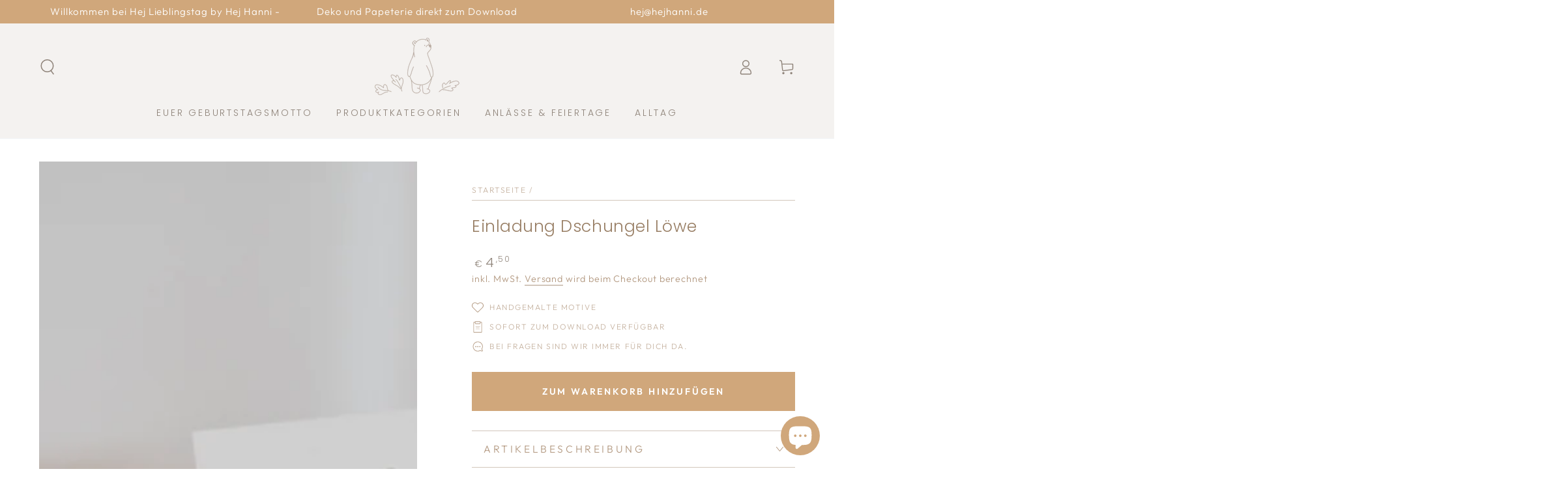

--- FILE ---
content_type: text/html; charset=utf-8
request_url: https://hejlieblingstag.de/products/einladung-safaritiere-lowe
body_size: 111339
content:
<!doctype html>
<html class="no-js" lang="de">
  <head>
 
<meta charset="utf-8">
    <meta http-equiv="X-UA-Compatible" content="IE=edge">
    <meta name="viewport" content="width=device-width,initial-scale=1">
    <meta name="theme-color" content="">
    <link rel="canonical" href="https://hejlieblingstag.de/products/einladung-safaritiere-lowe">
    <link rel="preconnect" href="https://cdn.shopify.com" crossorigin><link rel="preconnect" href="https://fonts.shopifycdn.com" crossorigin><title>
      Einladung Dschungel Löwe
 &ndash; Hej Lieblingstag</title><meta name="description" content="Liebevoll illustrierte Einladungen für eure Geburtstagsparty. 🚜🐮Die perfekte Einladung für euren Kindergeburtstag mit liebevoll illustrierten Motiven. Du erhältst nach dem Kauf eine Datei und kannst sie personalisieren und downloaden. Mit dazu bekommst du eine Anleitung, in der ich dir genau erkläre, wie es funktionier">

<meta property="og:site_name" content="Hej Lieblingstag">
<meta property="og:url" content="https://hejlieblingstag.de/products/einladung-safaritiere-lowe">
<meta property="og:title" content="Einladung Dschungel Löwe">
<meta property="og:type" content="product">
<meta property="og:description" content="Liebevoll illustrierte Einladungen für eure Geburtstagsparty. 🚜🐮Die perfekte Einladung für euren Kindergeburtstag mit liebevoll illustrierten Motiven. Du erhältst nach dem Kauf eine Datei und kannst sie personalisieren und downloaden. Mit dazu bekommst du eine Anleitung, in der ich dir genau erkläre, wie es funktionier"><meta property="og:image" content="http://hejlieblingstag.de/cdn/shop/files/Safarietiere-Lowe-vorn.png?v=1694096045">
  <meta property="og:image:secure_url" content="https://hejlieblingstag.de/cdn/shop/files/Safarietiere-Lowe-vorn.png?v=1694096045">
  <meta property="og:image:width" content="2000">
  <meta property="og:image:height" content="2720"><meta property="og:price:amount" content="4,50">
  <meta property="og:price:currency" content="EUR"><meta name="twitter:card" content="summary_large_image">
<meta name="twitter:title" content="Einladung Dschungel Löwe">
<meta name="twitter:description" content="Liebevoll illustrierte Einladungen für eure Geburtstagsparty. 🚜🐮Die perfekte Einladung für euren Kindergeburtstag mit liebevoll illustrierten Motiven. Du erhältst nach dem Kauf eine Datei und kannst sie personalisieren und downloaden. Mit dazu bekommst du eine Anleitung, in der ich dir genau erkläre, wie es funktionier">


    <script src="//hejlieblingstag.de/cdn/shop/t/4/assets/vendor-v4.js" defer="defer"></script>
    <script src="//hejlieblingstag.de/cdn/shop/t/4/assets/global.js?v=167780766185001904771689104839" defer="defer"></script>

    <script>window.performance && window.performance.mark && window.performance.mark('shopify.content_for_header.start');</script><meta id="shopify-digital-wallet" name="shopify-digital-wallet" content="/62663655756/digital_wallets/dialog">
<meta name="shopify-checkout-api-token" content="c732f435b3e8003544565b3d0f76c3d0">
<meta id="in-context-paypal-metadata" data-shop-id="62663655756" data-venmo-supported="false" data-environment="production" data-locale="de_DE" data-paypal-v4="true" data-currency="EUR">
<link rel="alternate" type="application/json+oembed" href="https://hejlieblingstag.de/products/einladung-safaritiere-lowe.oembed">
<script async="async" src="/checkouts/internal/preloads.js?locale=de-DE"></script>
<link rel="preconnect" href="https://shop.app" crossorigin="anonymous">
<script async="async" src="https://shop.app/checkouts/internal/preloads.js?locale=de-DE&shop_id=62663655756" crossorigin="anonymous"></script>
<script id="apple-pay-shop-capabilities" type="application/json">{"shopId":62663655756,"countryCode":"DE","currencyCode":"EUR","merchantCapabilities":["supports3DS"],"merchantId":"gid:\/\/shopify\/Shop\/62663655756","merchantName":"Hej Lieblingstag","requiredBillingContactFields":["postalAddress","email"],"requiredShippingContactFields":["postalAddress","email"],"shippingType":"shipping","supportedNetworks":["visa","maestro","masterCard","amex"],"total":{"type":"pending","label":"Hej Lieblingstag","amount":"1.00"},"shopifyPaymentsEnabled":true,"supportsSubscriptions":true}</script>
<script id="shopify-features" type="application/json">{"accessToken":"c732f435b3e8003544565b3d0f76c3d0","betas":["rich-media-storefront-analytics"],"domain":"hejlieblingstag.de","predictiveSearch":true,"shopId":62663655756,"locale":"de"}</script>
<script>var Shopify = Shopify || {};
Shopify.shop = "hejlieblingstag.myshopify.com";
Shopify.locale = "de";
Shopify.currency = {"active":"EUR","rate":"1.0"};
Shopify.country = "DE";
Shopify.theme = {"name":"Be Yours","id":150870294860,"schema_name":"Be Yours","schema_version":"6.9.1","theme_store_id":1399,"role":"main"};
Shopify.theme.handle = "null";
Shopify.theme.style = {"id":null,"handle":null};
Shopify.cdnHost = "hejlieblingstag.de/cdn";
Shopify.routes = Shopify.routes || {};
Shopify.routes.root = "/";</script>
<script type="module">!function(o){(o.Shopify=o.Shopify||{}).modules=!0}(window);</script>
<script>!function(o){function n(){var o=[];function n(){o.push(Array.prototype.slice.apply(arguments))}return n.q=o,n}var t=o.Shopify=o.Shopify||{};t.loadFeatures=n(),t.autoloadFeatures=n()}(window);</script>
<script>
  window.ShopifyPay = window.ShopifyPay || {};
  window.ShopifyPay.apiHost = "shop.app\/pay";
  window.ShopifyPay.redirectState = null;
</script>
<script id="shop-js-analytics" type="application/json">{"pageType":"product"}</script>
<script defer="defer" async type="module" src="//hejlieblingstag.de/cdn/shopifycloud/shop-js/modules/v2/client.init-shop-cart-sync_HUjMWWU5.de.esm.js"></script>
<script defer="defer" async type="module" src="//hejlieblingstag.de/cdn/shopifycloud/shop-js/modules/v2/chunk.common_QpfDqRK1.esm.js"></script>
<script type="module">
  await import("//hejlieblingstag.de/cdn/shopifycloud/shop-js/modules/v2/client.init-shop-cart-sync_HUjMWWU5.de.esm.js");
await import("//hejlieblingstag.de/cdn/shopifycloud/shop-js/modules/v2/chunk.common_QpfDqRK1.esm.js");

  window.Shopify.SignInWithShop?.initShopCartSync?.({"fedCMEnabled":true,"windoidEnabled":true});

</script>
<script>
  window.Shopify = window.Shopify || {};
  if (!window.Shopify.featureAssets) window.Shopify.featureAssets = {};
  window.Shopify.featureAssets['shop-js'] = {"shop-cart-sync":["modules/v2/client.shop-cart-sync_ByUgVWtJ.de.esm.js","modules/v2/chunk.common_QpfDqRK1.esm.js"],"init-fed-cm":["modules/v2/client.init-fed-cm_CVqhkk-1.de.esm.js","modules/v2/chunk.common_QpfDqRK1.esm.js"],"shop-button":["modules/v2/client.shop-button_B0pFlqys.de.esm.js","modules/v2/chunk.common_QpfDqRK1.esm.js"],"shop-cash-offers":["modules/v2/client.shop-cash-offers_CaaeZ5wd.de.esm.js","modules/v2/chunk.common_QpfDqRK1.esm.js","modules/v2/chunk.modal_CS8dP9kO.esm.js"],"init-windoid":["modules/v2/client.init-windoid_B-gyVqfY.de.esm.js","modules/v2/chunk.common_QpfDqRK1.esm.js"],"shop-toast-manager":["modules/v2/client.shop-toast-manager_DgTeluS3.de.esm.js","modules/v2/chunk.common_QpfDqRK1.esm.js"],"init-shop-email-lookup-coordinator":["modules/v2/client.init-shop-email-lookup-coordinator_C5I212n4.de.esm.js","modules/v2/chunk.common_QpfDqRK1.esm.js"],"init-shop-cart-sync":["modules/v2/client.init-shop-cart-sync_HUjMWWU5.de.esm.js","modules/v2/chunk.common_QpfDqRK1.esm.js"],"avatar":["modules/v2/client.avatar_BTnouDA3.de.esm.js"],"pay-button":["modules/v2/client.pay-button_CJaF-UDc.de.esm.js","modules/v2/chunk.common_QpfDqRK1.esm.js"],"init-customer-accounts":["modules/v2/client.init-customer-accounts_BI_wUvuR.de.esm.js","modules/v2/client.shop-login-button_DTPR4l75.de.esm.js","modules/v2/chunk.common_QpfDqRK1.esm.js","modules/v2/chunk.modal_CS8dP9kO.esm.js"],"init-shop-for-new-customer-accounts":["modules/v2/client.init-shop-for-new-customer-accounts_C4qR5Wl-.de.esm.js","modules/v2/client.shop-login-button_DTPR4l75.de.esm.js","modules/v2/chunk.common_QpfDqRK1.esm.js","modules/v2/chunk.modal_CS8dP9kO.esm.js"],"shop-login-button":["modules/v2/client.shop-login-button_DTPR4l75.de.esm.js","modules/v2/chunk.common_QpfDqRK1.esm.js","modules/v2/chunk.modal_CS8dP9kO.esm.js"],"init-customer-accounts-sign-up":["modules/v2/client.init-customer-accounts-sign-up_SG5gYFpP.de.esm.js","modules/v2/client.shop-login-button_DTPR4l75.de.esm.js","modules/v2/chunk.common_QpfDqRK1.esm.js","modules/v2/chunk.modal_CS8dP9kO.esm.js"],"shop-follow-button":["modules/v2/client.shop-follow-button_CmMsyvrH.de.esm.js","modules/v2/chunk.common_QpfDqRK1.esm.js","modules/v2/chunk.modal_CS8dP9kO.esm.js"],"checkout-modal":["modules/v2/client.checkout-modal_tfCxQqrq.de.esm.js","modules/v2/chunk.common_QpfDqRK1.esm.js","modules/v2/chunk.modal_CS8dP9kO.esm.js"],"lead-capture":["modules/v2/client.lead-capture_Ccz5Zm6k.de.esm.js","modules/v2/chunk.common_QpfDqRK1.esm.js","modules/v2/chunk.modal_CS8dP9kO.esm.js"],"shop-login":["modules/v2/client.shop-login_BfivnucW.de.esm.js","modules/v2/chunk.common_QpfDqRK1.esm.js","modules/v2/chunk.modal_CS8dP9kO.esm.js"],"payment-terms":["modules/v2/client.payment-terms_D2Mn0eFV.de.esm.js","modules/v2/chunk.common_QpfDqRK1.esm.js","modules/v2/chunk.modal_CS8dP9kO.esm.js"]};
</script>
<script>(function() {
  var isLoaded = false;
  function asyncLoad() {
    if (isLoaded) return;
    isLoaded = true;
    var urls = ["https:\/\/tnc-app.herokuapp.com\/get_script\/92377968565911eeb17d021e6eef4e9f.js?v=654204\u0026shop=hejlieblingstag.myshopify.com"];
    for (var i = 0; i < urls.length; i++) {
      var s = document.createElement('script');
      s.type = 'text/javascript';
      s.async = true;
      s.src = urls[i];
      var x = document.getElementsByTagName('script')[0];
      x.parentNode.insertBefore(s, x);
    }
  };
  if(window.attachEvent) {
    window.attachEvent('onload', asyncLoad);
  } else {
    window.addEventListener('load', asyncLoad, false);
  }
})();</script>
<script id="__st">var __st={"a":62663655756,"offset":3600,"reqid":"2c45db75-d339-4795-bf40-04a9f8defd5f-1768615218","pageurl":"hejlieblingstag.de\/products\/einladung-safaritiere-lowe","u":"63a2065d9640","p":"product","rtyp":"product","rid":8692600209740};</script>
<script>window.ShopifyPaypalV4VisibilityTracking = true;</script>
<script id="captcha-bootstrap">!function(){'use strict';const t='contact',e='account',n='new_comment',o=[[t,t],['blogs',n],['comments',n],[t,'customer']],c=[[e,'customer_login'],[e,'guest_login'],[e,'recover_customer_password'],[e,'create_customer']],r=t=>t.map((([t,e])=>`form[action*='/${t}']:not([data-nocaptcha='true']) input[name='form_type'][value='${e}']`)).join(','),a=t=>()=>t?[...document.querySelectorAll(t)].map((t=>t.form)):[];function s(){const t=[...o],e=r(t);return a(e)}const i='password',u='form_key',d=['recaptcha-v3-token','g-recaptcha-response','h-captcha-response',i],f=()=>{try{return window.sessionStorage}catch{return}},m='__shopify_v',_=t=>t.elements[u];function p(t,e,n=!1){try{const o=window.sessionStorage,c=JSON.parse(o.getItem(e)),{data:r}=function(t){const{data:e,action:n}=t;return t[m]||n?{data:e,action:n}:{data:t,action:n}}(c);for(const[e,n]of Object.entries(r))t.elements[e]&&(t.elements[e].value=n);n&&o.removeItem(e)}catch(o){console.error('form repopulation failed',{error:o})}}const l='form_type',E='cptcha';function T(t){t.dataset[E]=!0}const w=window,h=w.document,L='Shopify',v='ce_forms',y='captcha';let A=!1;((t,e)=>{const n=(g='f06e6c50-85a8-45c8-87d0-21a2b65856fe',I='https://cdn.shopify.com/shopifycloud/storefront-forms-hcaptcha/ce_storefront_forms_captcha_hcaptcha.v1.5.2.iife.js',D={infoText:'Durch hCaptcha geschützt',privacyText:'Datenschutz',termsText:'Allgemeine Geschäftsbedingungen'},(t,e,n)=>{const o=w[L][v],c=o.bindForm;if(c)return c(t,g,e,D).then(n);var r;o.q.push([[t,g,e,D],n]),r=I,A||(h.body.append(Object.assign(h.createElement('script'),{id:'captcha-provider',async:!0,src:r})),A=!0)});var g,I,D;w[L]=w[L]||{},w[L][v]=w[L][v]||{},w[L][v].q=[],w[L][y]=w[L][y]||{},w[L][y].protect=function(t,e){n(t,void 0,e),T(t)},Object.freeze(w[L][y]),function(t,e,n,w,h,L){const[v,y,A,g]=function(t,e,n){const i=e?o:[],u=t?c:[],d=[...i,...u],f=r(d),m=r(i),_=r(d.filter((([t,e])=>n.includes(e))));return[a(f),a(m),a(_),s()]}(w,h,L),I=t=>{const e=t.target;return e instanceof HTMLFormElement?e:e&&e.form},D=t=>v().includes(t);t.addEventListener('submit',(t=>{const e=I(t);if(!e)return;const n=D(e)&&!e.dataset.hcaptchaBound&&!e.dataset.recaptchaBound,o=_(e),c=g().includes(e)&&(!o||!o.value);(n||c)&&t.preventDefault(),c&&!n&&(function(t){try{if(!f())return;!function(t){const e=f();if(!e)return;const n=_(t);if(!n)return;const o=n.value;o&&e.removeItem(o)}(t);const e=Array.from(Array(32),(()=>Math.random().toString(36)[2])).join('');!function(t,e){_(t)||t.append(Object.assign(document.createElement('input'),{type:'hidden',name:u})),t.elements[u].value=e}(t,e),function(t,e){const n=f();if(!n)return;const o=[...t.querySelectorAll(`input[type='${i}']`)].map((({name:t})=>t)),c=[...d,...o],r={};for(const[a,s]of new FormData(t).entries())c.includes(a)||(r[a]=s);n.setItem(e,JSON.stringify({[m]:1,action:t.action,data:r}))}(t,e)}catch(e){console.error('failed to persist form',e)}}(e),e.submit())}));const S=(t,e)=>{t&&!t.dataset[E]&&(n(t,e.some((e=>e===t))),T(t))};for(const o of['focusin','change'])t.addEventListener(o,(t=>{const e=I(t);D(e)&&S(e,y())}));const B=e.get('form_key'),M=e.get(l),P=B&&M;t.addEventListener('DOMContentLoaded',(()=>{const t=y();if(P)for(const e of t)e.elements[l].value===M&&p(e,B);[...new Set([...A(),...v().filter((t=>'true'===t.dataset.shopifyCaptcha))])].forEach((e=>S(e,t)))}))}(h,new URLSearchParams(w.location.search),n,t,e,['guest_login'])})(!0,!0)}();</script>
<script integrity="sha256-4kQ18oKyAcykRKYeNunJcIwy7WH5gtpwJnB7kiuLZ1E=" data-source-attribution="shopify.loadfeatures" defer="defer" src="//hejlieblingstag.de/cdn/shopifycloud/storefront/assets/storefront/load_feature-a0a9edcb.js" crossorigin="anonymous"></script>
<script crossorigin="anonymous" defer="defer" src="//hejlieblingstag.de/cdn/shopifycloud/storefront/assets/shopify_pay/storefront-65b4c6d7.js?v=20250812"></script>
<script data-source-attribution="shopify.dynamic_checkout.dynamic.init">var Shopify=Shopify||{};Shopify.PaymentButton=Shopify.PaymentButton||{isStorefrontPortableWallets:!0,init:function(){window.Shopify.PaymentButton.init=function(){};var t=document.createElement("script");t.src="https://hejlieblingstag.de/cdn/shopifycloud/portable-wallets/latest/portable-wallets.de.js",t.type="module",document.head.appendChild(t)}};
</script>
<script data-source-attribution="shopify.dynamic_checkout.buyer_consent">
  function portableWalletsHideBuyerConsent(e){var t=document.getElementById("shopify-buyer-consent"),n=document.getElementById("shopify-subscription-policy-button");t&&n&&(t.classList.add("hidden"),t.setAttribute("aria-hidden","true"),n.removeEventListener("click",e))}function portableWalletsShowBuyerConsent(e){var t=document.getElementById("shopify-buyer-consent"),n=document.getElementById("shopify-subscription-policy-button");t&&n&&(t.classList.remove("hidden"),t.removeAttribute("aria-hidden"),n.addEventListener("click",e))}window.Shopify?.PaymentButton&&(window.Shopify.PaymentButton.hideBuyerConsent=portableWalletsHideBuyerConsent,window.Shopify.PaymentButton.showBuyerConsent=portableWalletsShowBuyerConsent);
</script>
<script data-source-attribution="shopify.dynamic_checkout.cart.bootstrap">document.addEventListener("DOMContentLoaded",(function(){function t(){return document.querySelector("shopify-accelerated-checkout-cart, shopify-accelerated-checkout")}if(t())Shopify.PaymentButton.init();else{new MutationObserver((function(e,n){t()&&(Shopify.PaymentButton.init(),n.disconnect())})).observe(document.body,{childList:!0,subtree:!0})}}));
</script>
<link id="shopify-accelerated-checkout-styles" rel="stylesheet" media="screen" href="https://hejlieblingstag.de/cdn/shopifycloud/portable-wallets/latest/accelerated-checkout-backwards-compat.css" crossorigin="anonymous">
<style id="shopify-accelerated-checkout-cart">
        #shopify-buyer-consent {
  margin-top: 1em;
  display: inline-block;
  width: 100%;
}

#shopify-buyer-consent.hidden {
  display: none;
}

#shopify-subscription-policy-button {
  background: none;
  border: none;
  padding: 0;
  text-decoration: underline;
  font-size: inherit;
  cursor: pointer;
}

#shopify-subscription-policy-button::before {
  box-shadow: none;
}

      </style>
<script id="sections-script" data-sections="header,footer" defer="defer" src="//hejlieblingstag.de/cdn/shop/t/4/compiled_assets/scripts.js?v=788"></script>
<script>window.performance && window.performance.mark && window.performance.mark('shopify.content_for_header.end');</script>
<style data-shopify>@font-face {
  font-family: Outfit;
  font-weight: 300;
  font-style: normal;
  font-display: swap;
  src: url("//hejlieblingstag.de/cdn/fonts/outfit/outfit_n3.8c97ae4c4fac7c2ea467a6dc784857f4de7e0e37.woff2") format("woff2"),
       url("//hejlieblingstag.de/cdn/fonts/outfit/outfit_n3.b50a189ccde91f9bceee88f207c18c09f0b62a7b.woff") format("woff");
}

  @font-face {
  font-family: Outfit;
  font-weight: 600;
  font-style: normal;
  font-display: swap;
  src: url("//hejlieblingstag.de/cdn/fonts/outfit/outfit_n6.dfcbaa80187851df2e8384061616a8eaa1702fdc.woff2") format("woff2"),
       url("//hejlieblingstag.de/cdn/fonts/outfit/outfit_n6.88384e9fc3e36038624caccb938f24ea8008a91d.woff") format("woff");
}

  
  
  @font-face {
  font-family: Poppins;
  font-weight: 300;
  font-style: normal;
  font-display: swap;
  src: url("//hejlieblingstag.de/cdn/fonts/poppins/poppins_n3.05f58335c3209cce17da4f1f1ab324ebe2982441.woff2") format("woff2"),
       url("//hejlieblingstag.de/cdn/fonts/poppins/poppins_n3.6971368e1f131d2c8ff8e3a44a36b577fdda3ff5.woff") format("woff");
}

  @font-face {
  font-family: Poppins;
  font-weight: 600;
  font-style: normal;
  font-display: swap;
  src: url("//hejlieblingstag.de/cdn/fonts/poppins/poppins_n6.aa29d4918bc243723d56b59572e18228ed0786f6.woff2") format("woff2"),
       url("//hejlieblingstag.de/cdn/fonts/poppins/poppins_n6.5f815d845fe073750885d5b7e619ee00e8111208.woff") format("woff");
}


  :root {
    --be-yours-version: "6.9.1";
    --font-body-family: Outfit, sans-serif;
    --font-body-style: normal;
    --font-body-weight: 300;

    --font-heading-family: Poppins, sans-serif;
    --font-heading-style: normal;
    --font-heading-weight: 300;

    --font-body-scale: 1.2;
    --font-heading-scale: 0.75;

    --font-navigation-family: var(--font-heading-family);
    --font-navigation-size: 14px;
    --font-navigation-weight: var(--font-heading-weight);
    --font-button-family: var(--font-body-family);
    --font-button-size: 14px;
    --font-button-baseline: 0rem;
    --font-price-family: var(--font-heading-family);
    --font-price-scale: var(--font-heading-scale);

    --color-base-text: 179, 153, 129;
    --color-base-background: 255, 255, 255;
    --color-base-solid-button-labels: 255, 255, 255;
    --color-base-outline-button-labels: 179, 153, 129;
    --color-base-accent: 208, 167, 123;
    --color-base-heading: 151, 125, 99;
    --color-base-border: 210, 198, 187;
    --color-placeholder: 243, 243, 243;
    --color-overlay: 179, 153, 129;
    --color-keyboard-focus: 210, 198, 187;
    --color-shadow: 210, 198, 187;
    --shadow-opacity: 1;

    --color-background-dark: 235, 235, 235;
    --color-price: #8f847a;
    --color-sale-price: #c08e6a;
    --color-reviews: #d0a77b;
    --color-critical: #d72c0d;
    --color-success: #008060;

    --payment-terms-background-color: #ffffff;
    --page-width: 110rem;
    --page-width-margin: 0rem;

    --card-color-scheme: var(--color-placeholder);
    --card-text-alignment: left;
    --card-flex-alignment: flex-left;
    --card-image-padding: 0px;
    --card-border-width: 0px;
    --card-radius: 0px;
    --card-shadow-horizontal-offset: 0px;
    --card-shadow-vertical-offset: 0px;
    
    --button-radius: 0px;
    --button-border-width: 1px;
    --button-shadow-horizontal-offset: 0px;
    --button-shadow-vertical-offset: 0px;

    --spacing-sections-desktop: 0px;
    --spacing-sections-mobile: 0px;
  }

  *,
  *::before,
  *::after {
    box-sizing: inherit;
  }

  html {
    box-sizing: border-box;
    font-size: calc(var(--font-body-scale) * 62.5%);
    height: 100%;
  }

  body {
    min-height: 100%;
    margin: 0;
    font-size: 1.5rem;
    letter-spacing: 0.06rem;
    line-height: calc(1 + 0.8 / var(--font-body-scale));
    font-family: var(--font-body-family);
    font-style: var(--font-body-style);
    font-weight: var(--font-body-weight);
  }

  @media screen and (min-width: 750px) {
    body {
      font-size: 1.6rem;
    }
  }</style><link href="//hejlieblingstag.de/cdn/shop/t/4/assets/base.css?v=176371905212959895211692806412" rel="stylesheet" type="text/css" media="all" /><link rel="preload" as="font" href="//hejlieblingstag.de/cdn/fonts/outfit/outfit_n3.8c97ae4c4fac7c2ea467a6dc784857f4de7e0e37.woff2" type="font/woff2" crossorigin><link rel="preload" as="font" href="//hejlieblingstag.de/cdn/fonts/poppins/poppins_n3.05f58335c3209cce17da4f1f1ab324ebe2982441.woff2" type="font/woff2" crossorigin><link rel="stylesheet" href="//hejlieblingstag.de/cdn/shop/t/4/assets/component-predictive-search.css?v=21505439471608135461689104838" media="print" onload="this.media='all'"><link rel="stylesheet" href="//hejlieblingstag.de/cdn/shop/t/4/assets/component-color-swatches.css?v=128638073195889574301689104838" media="print" onload="this.media='all'"><script>document.documentElement.className = document.documentElement.className.replace('no-js', 'js');</script>
  <!-- BEGIN app block: shopify://apps/complianz-gdpr-cookie-consent/blocks/bc-block/e49729f0-d37d-4e24-ac65-e0e2f472ac27 -->

    
    
    
<link id='complianz-css' rel="stylesheet" href=https://cdn.shopify.com/extensions/019a2fb2-ee57-75e6-ac86-acfd14822c1d/gdpr-legal-cookie-74/assets/complainz.css media="print" onload="this.media='all'">
    <style>
        #Compliance-iframe.Compliance-iframe-branded > div.purposes-header,
        #Compliance-iframe.Compliance-iframe-branded > div.cmplc-cmp-header,
        #purposes-container > div.purposes-header,
        #Compliance-cs-banner .Compliance-cs-brand {
            background-color: #ffffff !important;
            color: #000000!important;
        }
        #Compliance-iframe.Compliance-iframe-branded .purposes-header .cmplc-btn-cp ,
        #Compliance-iframe.Compliance-iframe-branded .purposes-header .cmplc-btn-cp:hover,
        #Compliance-iframe.Compliance-iframe-branded .purposes-header .cmplc-btn-back:hover  {
            background-color: #ffffff !important;
            opacity: 1 !important;
        }
        #Compliance-cs-banner .cmplc-toggle .cmplc-toggle-label {
            color: #ffffff!important;
        }
        #Compliance-iframe.Compliance-iframe-branded .purposes-header .cmplc-btn-cp:hover,
        #Compliance-iframe.Compliance-iframe-branded .purposes-header .cmplc-btn-back:hover {
            background-color: #000000!important;
            color: #ffffff!important;
        }
        #Compliance-cs-banner #Compliance-cs-title {
            font-size: 14px !important;
        }
        #Compliance-cs-banner .Compliance-cs-content,
        #Compliance-cs-title,
        .cmplc-toggle-checkbox.granular-control-checkbox span {
            background-color: #ffffff !important;
            color: #000000 !important;
            font-size: 14px !important;
        }
        #Compliance-cs-banner .Compliance-cs-close-btn {
            font-size: 14px !important;
            background-color: #ffffff !important;
        }
        #Compliance-cs-banner .Compliance-cs-opt-group {
            color: #ffffff !important;
        }
        #Compliance-cs-banner .Compliance-cs-opt-group button,
        .Compliance-alert button.Compliance-button-cancel {
            background-color: #b2c0c2!important;
            color: #ffffff!important;
        }
        #Compliance-cs-banner .Compliance-cs-opt-group button.Compliance-cs-accept-btn,
        #Compliance-cs-banner .Compliance-cs-opt-group button.Compliance-cs-btn-primary,
        .Compliance-alert button.Compliance-button-confirm {
            background-color: #b2c0c2 !important;
            color: #ffffff !important;
        }
        #Compliance-cs-banner .Compliance-cs-opt-group button.Compliance-cs-reject-btn {
            background-color: #b2c0c2!important;
            color: #ffffff!important;
        }

        #Compliance-cs-banner .Compliance-banner-content button {
            cursor: pointer !important;
            color: currentColor !important;
            text-decoration: underline !important;
            border: none !important;
            background-color: transparent !important;
            font-size: 100% !important;
            padding: 0 !important;
        }

        #Compliance-cs-banner .Compliance-cs-opt-group button {
            border-radius: 4px !important;
            padding-block: 10px !important;
        }
        @media (min-width: 640px) {
            #Compliance-cs-banner.Compliance-cs-default-floating:not(.Compliance-cs-top):not(.Compliance-cs-center) .Compliance-cs-container, #Compliance-cs-banner.Compliance-cs-default-floating:not(.Compliance-cs-bottom):not(.Compliance-cs-center) .Compliance-cs-container, #Compliance-cs-banner.Compliance-cs-default-floating.Compliance-cs-center:not(.Compliance-cs-top):not(.Compliance-cs-bottom) .Compliance-cs-container {
                width: 560px !important;
            }
            #Compliance-cs-banner.Compliance-cs-default-floating:not(.Compliance-cs-top):not(.Compliance-cs-center) .Compliance-cs-opt-group, #Compliance-cs-banner.Compliance-cs-default-floating:not(.Compliance-cs-bottom):not(.Compliance-cs-center) .Compliance-cs-opt-group, #Compliance-cs-banner.Compliance-cs-default-floating.Compliance-cs-center:not(.Compliance-cs-top):not(.Compliance-cs-bottom) .Compliance-cs-opt-group {
                flex-direction: row !important;
            }
            #Compliance-cs-banner .Compliance-cs-opt-group button:not(:last-of-type),
            #Compliance-cs-banner .Compliance-cs-opt-group button {
                margin-right: 4px !important;
            }
            #Compliance-cs-banner .Compliance-cs-container .Compliance-cs-brand {
                position: absolute !important;
                inset-block-start: 6px;
            }
        }
        #Compliance-cs-banner.Compliance-cs-default-floating:not(.Compliance-cs-top):not(.Compliance-cs-center) .Compliance-cs-opt-group > div, #Compliance-cs-banner.Compliance-cs-default-floating:not(.Compliance-cs-bottom):not(.Compliance-cs-center) .Compliance-cs-opt-group > div, #Compliance-cs-banner.Compliance-cs-default-floating.Compliance-cs-center:not(.Compliance-cs-top):not(.Compliance-cs-bottom) .Compliance-cs-opt-group > div {
            flex-direction: row-reverse;
            width: 100% !important;
        }

        .Compliance-cs-brand-badge-outer, .Compliance-cs-brand-badge, #Compliance-cs-banner.Compliance-cs-default-floating.Compliance-cs-bottom .Compliance-cs-brand-badge-outer,
        #Compliance-cs-banner.Compliance-cs-default.Compliance-cs-bottom .Compliance-cs-brand-badge-outer,
        #Compliance-cs-banner.Compliance-cs-default:not(.Compliance-cs-left) .Compliance-cs-brand-badge-outer,
        #Compliance-cs-banner.Compliance-cs-default-floating:not(.Compliance-cs-left) .Compliance-cs-brand-badge-outer {
            display: none !important
        }

        #Compliance-cs-banner:not(.Compliance-cs-top):not(.Compliance-cs-bottom) .Compliance-cs-container.Compliance-cs-themed {
            flex-direction: row !important;
        }

        #Compliance-cs-banner #Compliance-cs-title,
        #Compliance-cs-banner #Compliance-cs-custom-title {
            justify-self: center !important;
            font-size: 14px !important;
            font-family: -apple-system,sans-serif !important;
            margin-inline: auto !important;
            width: 55% !important;
            text-align: center;
            font-weight: 600;
            visibility: unset;
        }

        @media (max-width: 640px) {
            #Compliance-cs-banner #Compliance-cs-title,
            #Compliance-cs-banner #Compliance-cs-custom-title {
                display: block;
            }
        }

        #Compliance-cs-banner .Compliance-cs-brand img {
            max-width: 110px !important;
            min-height: 32px !important;
        }
        #Compliance-cs-banner .Compliance-cs-container .Compliance-cs-brand {
            background: none !important;
            padding: 0px !important;
            margin-block-start:10px !important;
            margin-inline-start:16px !important;
        }

        #Compliance-cs-banner .Compliance-cs-opt-group button {
            padding-inline: 4px !important;
        }

    </style>
    
    
    
    

    <script type="text/javascript">
        function loadScript(src) {
            return new Promise((resolve, reject) => {
                const s = document.createElement("script");
                s.src = src;
                s.charset = "UTF-8";
                s.onload = resolve;
                s.onerror = reject;
                document.head.appendChild(s);
            });
        }

        function filterGoogleConsentModeURLs(domainsArray) {
            const googleConsentModeComplianzURls = [
                // 197, # Google Tag Manager:
                {"domain":"s.www.googletagmanager.com", "path":""},
                {"domain":"www.tagmanager.google.com", "path":""},
                {"domain":"www.googletagmanager.com", "path":""},
                {"domain":"googletagmanager.com", "path":""},
                {"domain":"tagassistant.google.com", "path":""},
                {"domain":"tagmanager.google.com", "path":""},

                // 2110, # Google Analytics 4:
                {"domain":"www.analytics.google.com", "path":""},
                {"domain":"www.google-analytics.com", "path":""},
                {"domain":"ssl.google-analytics.com", "path":""},
                {"domain":"google-analytics.com", "path":""},
                {"domain":"analytics.google.com", "path":""},
                {"domain":"region1.google-analytics.com", "path":""},
                {"domain":"region1.analytics.google.com", "path":""},
                {"domain":"*.google-analytics.com", "path":""},
                {"domain":"www.googletagmanager.com", "path":"/gtag/js?id=G"},
                {"domain":"googletagmanager.com", "path":"/gtag/js?id=UA"},
                {"domain":"www.googletagmanager.com", "path":"/gtag/js?id=UA"},
                {"domain":"googletagmanager.com", "path":"/gtag/js?id=G"},

                // 177, # Google Ads conversion tracking:
                {"domain":"googlesyndication.com", "path":""},
                {"domain":"media.admob.com", "path":""},
                {"domain":"gmodules.com", "path":""},
                {"domain":"ad.ytsa.net", "path":""},
                {"domain":"dartmotif.net", "path":""},
                {"domain":"dmtry.com", "path":""},
                {"domain":"go.channelintelligence.com", "path":""},
                {"domain":"googleusercontent.com", "path":""},
                {"domain":"googlevideo.com", "path":""},
                {"domain":"gvt1.com", "path":""},
                {"domain":"links.channelintelligence.com", "path":""},
                {"domain":"obrasilinteirojoga.com.br", "path":""},
                {"domain":"pcdn.tcgmsrv.net", "path":""},
                {"domain":"rdr.tag.channelintelligence.com", "path":""},
                {"domain":"static.googleadsserving.cn", "path":""},
                {"domain":"studioapi.doubleclick.com", "path":""},
                {"domain":"teracent.net", "path":""},
                {"domain":"ttwbs.channelintelligence.com", "path":""},
                {"domain":"wtb.channelintelligence.com", "path":""},
                {"domain":"youknowbest.com", "path":""},
                {"domain":"doubleclick.net", "path":""},
                {"domain":"redirector.gvt1.com", "path":""},

                //116, # Google Ads Remarketing
                {"domain":"googlesyndication.com", "path":""},
                {"domain":"media.admob.com", "path":""},
                {"domain":"gmodules.com", "path":""},
                {"domain":"ad.ytsa.net", "path":""},
                {"domain":"dartmotif.net", "path":""},
                {"domain":"dmtry.com", "path":""},
                {"domain":"go.channelintelligence.com", "path":""},
                {"domain":"googleusercontent.com", "path":""},
                {"domain":"googlevideo.com", "path":""},
                {"domain":"gvt1.com", "path":""},
                {"domain":"links.channelintelligence.com", "path":""},
                {"domain":"obrasilinteirojoga.com.br", "path":""},
                {"domain":"pcdn.tcgmsrv.net", "path":""},
                {"domain":"rdr.tag.channelintelligence.com", "path":""},
                {"domain":"static.googleadsserving.cn", "path":""},
                {"domain":"studioapi.doubleclick.com", "path":""},
                {"domain":"teracent.net", "path":""},
                {"domain":"ttwbs.channelintelligence.com", "path":""},
                {"domain":"wtb.channelintelligence.com", "path":""},
                {"domain":"youknowbest.com", "path":""},
                {"domain":"doubleclick.net", "path":""},
                {"domain":"redirector.gvt1.com", "path":""}
            ];

            if (!Array.isArray(domainsArray)) { 
                return [];
            }

            const blockedPairs = new Map();
            for (const rule of googleConsentModeComplianzURls) {
                if (!blockedPairs.has(rule.domain)) {
                    blockedPairs.set(rule.domain, new Set());
                }
                blockedPairs.get(rule.domain).add(rule.path);
            }

            return domainsArray.filter(item => {
                const paths = blockedPairs.get(item.d);
                return !(paths && paths.has(item.p));
            });
        }

        function setupAutoblockingByDomain() {
            // autoblocking by domain
            const autoblockByDomainArray = [];
            const prefixID = '10000' // to not get mixed with real metis ids
            let cmpBlockerDomains = []
            let cmpCmplcVendorsPurposes = {}
            let counter = 1
            for (const object of autoblockByDomainArray) {
                cmpBlockerDomains.push({
                    d: object.d,
                    p: object.path,
                    v: prefixID + counter,
                });
                counter++;
            }
            
            counter = 1
            for (const object of autoblockByDomainArray) {
                cmpCmplcVendorsPurposes[prefixID + counter] = object?.p ?? '1';
                counter++;
            }

            Object.defineProperty(window, "cmp_cmplc_vendors_purposes", {
                get() {
                    return cmpCmplcVendorsPurposes;
                },
                set(value) {
                    cmpCmplcVendorsPurposes = { ...cmpCmplcVendorsPurposes, ...value };
                }
            });
            const basicGmc = true;


            Object.defineProperty(window, "cmp_importblockerdomains", {
                get() {
                    if (basicGmc) {
                        return filterGoogleConsentModeURLs(cmpBlockerDomains);
                    }
                    return cmpBlockerDomains;
                },
                set(value) {
                    cmpBlockerDomains = [ ...cmpBlockerDomains, ...value ];
                }
            });
        }

        function enforceRejectionRecovery() {
            const base = (window._cmplc = window._cmplc || {});
            const featuresHolder = {};

            function lockFlagOn(holder) {
                const desc = Object.getOwnPropertyDescriptor(holder, 'rejection_recovery');
                if (!desc) {
                    Object.defineProperty(holder, 'rejection_recovery', {
                        get() { return true; },
                        set(_) { /* ignore */ },
                        enumerable: true,
                        configurable: false
                    });
                }
                return holder;
            }

            Object.defineProperty(base, 'csFeatures', {
                configurable: false,
                enumerable: true,
                get() {
                    return featuresHolder;
                },
                set(obj) {
                    if (obj && typeof obj === 'object') {
                        Object.keys(obj).forEach(k => {
                            if (k !== 'rejection_recovery') {
                                featuresHolder[k] = obj[k];
                            }
                        });
                    }
                    // we lock it, it won't try to redefine
                    lockFlagOn(featuresHolder);
                }
            });

            // Ensure an object is exposed even if read early
            if (!('csFeatures' in base)) {
                base.csFeatures = {};
            } else {
                // If someone already set it synchronously, merge and lock now.
                base.csFeatures = base.csFeatures;
            }
        }

        function splitDomains(joinedString) {
            if (!joinedString) {
                return []; // empty string -> empty array
            }
            return joinedString.split(";");
        }

        function setupWhitelist() {
            // Whitelist by domain:
            const whitelistString = "";
            const whitelist_array = [...splitDomains(whitelistString)];
            if (Array.isArray(window?.cmp_block_ignoredomains)) {
                window.cmp_block_ignoredomains = [...whitelist_array, ...window.cmp_block_ignoredomains];
            }
        }

        async function initCompliance() {
            const currentCsConfiguration = {"siteId":4355735,"cookiePolicyIds":{"de":42744413},"banner":{"acceptButtonDisplay":true,"rejectButtonDisplay":true,"customizeButtonDisplay":true,"position":"float-center","backgroundOverlay":false,"fontSize":"14px","content":"","acceptButtonCaption":"","rejectButtonCaption":"","customizeButtonCaption":"","backgroundColor":"#ffffff","textColor":"#000000","acceptButtonColor":"#b2c0c2","acceptButtonCaptionColor":"#ffffff","rejectButtonColor":"#b2c0c2","rejectButtonCaptionColor":"#ffffff","customizeButtonColor":"#b2c0c2","customizeButtonCaptionColor":"#ffffff","logo":"data:image\/png;base64,iVBORw0KGgoAAAANSUhEUgAAAL4AAADCCAYAAAD3lHgnAAAAAXNSR0IArs4c6QAAAERlWElmTU0AKgAAAAgAAYdpAAQAAAABAAAAGgAAAAAAA6ABAAMAAAABAAEAAKACAAQAAAABAAAAvqADAAQAAAABAAAAwgAAAAASa1xPAABAAElEQVR4Aey9CbSm913f93\/efb\/7vTOjmdGMRpK1eMELi00occhhbVICIT2Qpimhp6QknBQIJUANpCQ05+TESQppnaWEJIUmtJy0TQoBx8gxmM3yJmkkS5p9u\/vy7vv79PP5X5NDYkse2ZJmJN\/XvpqZ9z7v8z7P\/\/kt39\/3t\/xDOHodrcDRChytwNEKHK3A0QocrcDRChytwNEKHK3A0QocrcDRChytwNEKHK3A0QocrcDRChytwNEK3K0rkNytF3Z0XUcr8NlWIE3T3LB142wxnU072WKnVlvbTpIk\/WzHvth7R4L\/YqvzRfq77e3teppupaurj3bupiXY2jpfC83mN6xfevKvzxcylWlSvnTqDY\/+WK505hPJwsLBS7nW3Es5+OjY1+8KpI8\/nt85UX1zPp8Pne3L3zBKh\/32+vP\/tHbs\/j0s6vRuuPPJ7uANV5\/5vffOF7snLz77bKjNr90zS1v\/sray8Ytpev2\/S5JT\/du9ziPBv92Veh0fl25t1drda9\/bvfLkX8zms9XRcFCZTKaT6wfXv7PeGryHW\/+Xd8Ptj2f9cmE0nOs2d0OO\/9UrtVArFeeHuxe\/Zbx77me5xt+93evM3O6BR8e9fldgY+MTf2H76if+h3SwcyIM9uemvYP8rLNRzg\/3HyqnB38s3d1t3A13n58mmWwY5HKFXKjOLYRCpRL2m\/uhvb+\/fOnC4z92\/fpvlW\/3Oo8s\/u2u1Ov4uH7n4O39brtczKVhMuyFaacdQj4Ximk9e7B+8Rv70+Tfcvu\/cKeXIJsfj9PxfjGbzYRsoRjG40mY8r\/hNB0eWzv7r3\/9t6+PbvcajwT\/dlfqdXzcZBa6pVIWJJ8Pg8leyM1mYZZFNCbtsHzmwccy1aVfvRtuvzer9NM02yvk8rVMyIdxmt8v3nP2ydbmfq1UWfvwn\/pT77ztWORI8O+GJ3qHryGfS0vTYT4U8+VwsNcPyaAdqvkQBqE4Tgez66cffGjvDl9i\/PriwsnnGufe8f2XnvrNv3Hq3ocvLp9883vq88fPlxY75erq2csv5RqPBP+lrNbr9NhS\/cSv9bP5t4Tp8IG51TOTUafbLs3VbyysnvyV3Ooj7\/t8ePJXYqlOnDjRS9PL\/6zUOLZemVu8snj6LU99vt9zxON\/viv3Ovpcmj5fHGzmT1xb\/9j\/Vs4vfHJubvXvzWqVnU984krn3e9+9+R1dKtHt3K0Ap+5Ateef\/xc8\/r1xc\/8zdE7RytwtAJHK3C0Akcr8FpdgS9qjE\/BU6a7dXnlmac+\/n25ZHx8e\/tW5Z5jx1rzC\/VpkoR+r9NvpMNRbjqJMDcp1EqzfCk3Cpl01uxOx435U\/\/PqYfe9es8\/Eij3S1B4GtVGF\/N637dCz7CHe9Rody48Mk33vjUb33P8kJ9ki\/P72QKlXSazh7c37z2J9vbN0vTST9Uq6UwvzAfhoNxyOVKYTKj8A9eezodh8l0GvLFJBTL5dDtT0K5tnK+VF34lcx0mMzGo\/KgNyiXioVeppSdpMXq5ZMnHvzHYfH+Lg90dqQUr6ZYf+7vel0L\/tb1iw8c7N385nkqPEZJSIatna86uPDRb6425jL5aSdM8\/WQry8EfhWm\/XaYpmlotQ+CujIcTEKjsRiSci4UstmQz2TCZEJiMJ+GXDYfZsMk5DKFuMK9WTcks2notTuhTBo9zSch7fWHtZUHfr3ZH2zNLZ\/80L2PfODnkuQnZp\/7kRwd8WqswOtO8LXw+5ufeuNo\/9Y39QfDr2pv3fij8NPZbA4BzuWzyG+YzsYhw52nSSHkSH0DXRBqBHvcCZPROIz6A36fhnK5QnYwDYPhMNSKlVCp1cIkzFCMNFDIFbI4g0yhFIpZsc4sDHv9MB4MQx9olI66we+cDbuhVFvZPvXIu35w\/txX\/Ass\/+DVeLBH3\/HiK\/C6EHyx+rWnfvdrhr3d+0rFYm3U3f3WZHTwZdlSmbKOHILbB6qklJ\/kQrdNHQrWuVCrA1WWQpLPhHH\/IBxsbYZZOgvFYpHj8kENyVOv0h0MQq\/TC1k+X6lVEfyAsuQDfRCh32wh+MVQLuVDrshnQib0W92Ad0EpEmAS34N2ZEIaipX53cra\/X9lLV39p8mjj952TcmLP76j336+K\/Caz9zuXD\/\/ZXvXPvKW8cGFHxj22g9O8\/mEP63kCMl4FMqNlVDAKlPWh1XHyiPQ6XQWkukEaNICr+dwCO1QSEYIfiEUUZQxVj+TL0QrXi5WOT5wrmnIJlmEecxaz0K5WA7TwiCMOM8MkR+MRnyWtH+5FGplPpMrRGjUajdDne9o7d5Ymswmf6t4YjqHor73CPN\/viL78nzuNWvxOzc+\/iXN7c2v7LZ3\/lx3sPtweTYt5wvlMEkzYUbVVRarPZ0hlAhrAaHP5LJYZfA3geoEOBKAMr12n+MoyJqNQqlcC0kWYUeQrfrLoili+XyphEJMo+B7juGoj0CP8QolFGYSkmIOSFQIQ95LCISFPymeArcQAnAHdeGNNIzbOwGkFSa9YTu\/+uiPV+898fdPnHhH7+V5jEdneakr8JoSfCxl\/lO\/+yvvLkzaj4ZJ91v6vZ2vzGarySxBWBXmaTaMsNZD8Hd9bjHi9ObBHsKdBWpUQq2xEKGMQWwmm4SesGTQQTmAMQS5KeWuFHuHAl1II85n0IvUoiTqCf8yPhhj5YejkCTAG4LeBCHPI9Az2R9eORQGpgjPAM7H82TzxBAq1GjAe52QxevsH3Q2H\/qKP\/rlC\/d95dX4oaP\/vOor8JqAOgh8cu253\/3Krec\/\/MbhwbUfGvRb94LBk2yxEDF2qVAP+4PtMO31QuegGTrtLv0UzdDudkK73wuNej0sry6Hg81NYE8x1BYXwtwqgp7BsoPpM5M0DLvtkAOm6CGGCHYBYc4BZ4bEB8NxH5xeQMAzCD7EDEKffjqgzYH9p5kpCoegI\/wlPEQGOJUjETBF6PUwwP+wj0JWUb5KHcXIp0kxX43JgVf9iR99YVyBu17wtfL71z75dfvXnngvOPw0+aNicXEOyAHlSPCYANxbCPnerVvRQtszWq2UsdijkEdAa6XaYdDZ6YTm\/n7oE9wun1gL+doj8PKzUCpUEHhwPfFAmo5gZqA1EdIZAizeL8HsDPAgCR6C9oeI\/4fAoQRaqIwSzbD6aFDwD73IFCg0NY5A8JH5UOAcfdiecgGrz\/v9NLTLC6f++WBUv6saub\/Y9OGuFXyt\/IUn3\/+fbD33\/nfsbWx+XzVbODGdpUm72wvjihi+GEq5TBjuHIT1a9fpHBoBqwuRhRkSaCpwDSx7By\/Q63SjZ6jPL8XE1BgLn8s0QrVRBLb0EGKwOVZ5Mk5CnnOUsdTDfp\/AtQ1+HyPsMJAItkrm3xMEWAZnOgIOIeDxl0Ab2lQj1MokMEkkuzhtKM3NY\/VHeIphGMsMVReeuP\/tf+oH+dwRs3MHte2uFPw0PV84uPKRd3ZuPfePp7n0bDaphImjU9IclOIC2Fp4MgG6rIf99c1okSu1Rhj0RwhfGqpYaexvDFBXVlfDsNoJPaz2DGy\/uroGr14h8EVRcgS7KQEx5+r2BmFs0Fo6xPh5sP4INqffakaIU6bPM4uVn5WAL1yL7W98GVadjC7KILQp8l4Bb9MdTENJRyClyTlB\/MD8DIow5ns7JS5OaujodQdX4K4T\/IPNa+d2Ll7\/0lvPfuSnB93uUqZUhiIkmESQ84Dl0Qy4MSFJtLcfmps7UbhnQI29ZjuUoCAHA5JI43GogNH3EPZipxituXy+xw2FNCSkOjsbYHGgCcRntVQJ83DzPViYSrEWcXmtWovszv7uTpirz2OxtebDMMJy5\/ieFHGeAZVARTA8aegTC\/QR9BrxREDAO619jitFj8LEgrAw1wAKlUiimTHjZsx5Hb3u2ArcNYJ\/\/vz5wmJu\/2tuPv3hH81Ou28aDgaNYhHjCEvS7w1Dvd4Afkyxpn1weyl0dnfh4gkcEbQGsAdDH1p7u2RMFUwUBUGfzDJhf383LC0vAFlq0JyIOTTnBOG\/ce1aeGhpDZrT8oQ+kKgdOZwSwplHsBXqFPhSgqqUrxkBn7oEwMYQmcjkZMJoQobX3yLGMkfy\/1OoTxNfWTj9Gl4or5xzyI2rV8Ox0yfC9n47e\/mDHxQfHb3u4ArcFYJvALt98cNfs3P1mX9USqYnUiLFtRMnQ4eMqTBE4SsjRGm3G8rAiguf+Eh47slPhiHY\/cwbHg6Ly0tRMPv7O2HXDCyWuwa2Xr33gXDsxHGYFjH7MDSqKA9CL8ZvzAOZEGK+W0wC80MQTM9ptVIN7dYB303iCUhUISs7hBnKwSCdWLw39Pl7py8NijcB608IZtGEUALiVGBtqmSEZ2oC1KrKZ4A7IwhfWl0BIuWnreHsyh\/5xj98ZO3voND71Xdc8BX63Wc+9N\/srF\/[base64]\/Aa6JsQq80+99aGH\/vzrKWvb3d4+Pku68+PpLE89a3dt7fTFOyzTt\/X1d1TwEfrs\/pXHv3V369kfzaej4+1Whywr9GFnG2Evk\/qvxIxop9uK\/PgAhuaxX\/u3IdvZB4uXYU4QXYJIufYCllkYMkbIoFooL66HuflFYM00lhFzWLTsBq8ZNCQPzSkjU6K8wN+ZcJp3pAaC3EFRMkCWAinfhaVFBFdkkhA\/DFCwWchj2U1SGQBXuQ4D3D6zaLowQcPRLCzMl0OByjVhzgSTb5GbATcZ4JsLxx9Z91Jeyy+NVXPz6slxb+9NV558\/\/dmhs03psRLk1zp+UHrxn\/d7I+aq6tnHeZ611aj3jHBf\/7554vbz\/72u\/dvPf83CRyPIylAForAYESmCFgWqz1DqEoUhk1hVnauX6UUgOQTyaI+Ag8\/GWpYWkj4MLPEgDWeUjbsz5iShfzcKvCE4DIGu\/D9BJz1ajnMLSyEY2cfCoMxg5OgQPvSoJynQh2+rFCGMZFkAcD8TaBKBYWb4\/el+JOF2kz8TrzHmOA6V6EeZ0rAi+JVq9VQJd4Yk+ByyFEORZHeNIHVp9S5lB1TN7QELnr6NY\/vbzz1gYf7N5\/9\/0Cga7PmVr5W5xkMZ6Hdnh1rPvMbv9mb9J\/f3Ljy\/devX3\/i1Knbn2f5ahqDOyL4WIzy9uXf\/o6d65\/[base64]\/pXP5WZtL+uVsitZAkgD8iomu4vVkoIK5CAzM+M\/I5MSX6G5cQqi6ELCOOZN38JgWcreoDW7gFCWQh9yg4GMCoWoVWw9EvHT8PBj8P+zlZogvXve\/iN4eR9bwgDzoVrYOQclZktMrR4htrcXAw+FdIxcEeotLW9DTWKElpiwGDSLgOW+oMW2Vc4HGJhs7YC+B71PFMCV5mdrIVpQKcpyuNnY1BLTDBG6cp4hgJUbLe9fe43f+WX\/iHC82XAgNdkgHv9\/G\/84e3nf\/unSuNeUoUCtm4pCxNmTLMMLCwkw9AM46SUHS62bj7952qV+V9mEvMHkne8467KXbyqgp9ubFT32s9\/WzltfXur08qOAeiVxXwogH8N\/[base64]\/NzsLcdY4mFWuF468bv3pemP3HxtdiRVc9NitNSZmlKzqJLdWu9Mh\/a3FtVAiADrUwwny03wozutnGSqW5efOa90zd\/7R9n+S5oae+W16sq+M9dP\/8t+5vP\/nAZUz5K6UxC2Ht7KQIKDQhcSYEflvo2oAa1nVev3Qhn738wzMHC9MDJEyDECM7+5LkHQmY6Cifuh2bEK0ywrE0seBaXu7d\/EM6uIXAoymKlHk4+8iUIOKwL2D\/lOCXYTvKJxh\/Br1Qr5APA+XiIaSDG4IHqCeThqyhemWsZkfjqEbjK7Gj1hUVy\/UViEEubJxSxyd0fwh4aWeqZ0ILj6KJUDe4ri8KcOFEKe1CtnW732Md\/48P\/4tzbv\/aPhfATN+8WQbjd6yD7PejTY0m+olifb4Qu3tc4qlZdZs0XQnbueJgcrIcyuL\/H\/Rey\/RNpMq3e7vlfreNeFcGXBdh55re+tbV3+ccW8pPlCUKWIUjUKs7GzciBGyBqiXMlhDSl1h1LPT9fD62DXfh6C8WaCGGdY6YhhSs\/\/qa3h2PAG4UKqVOaYz2O4itsmnL+MoqQEC+knHdCsFxAaaBW8BFMSe13KFArRehSZ+S0vD2Nt9T4FCKD1OsAYzh\/d4r1BqfL049laAbQlwTixiHM7o3CTgkRrp6l1C2gMID+MFckm4uydC154FqIBogLKI+YjpO1auH0Qr7+mqzOXHzovg+R9f7JjWc\/\/Heq88uUg5MzwfMJ5zLUTvU3L8WybteAXHVgux4ousxdV5D3igu+wdDGk\/\/uO1rXn\/mpbmf7WB4BYjIBlhUhL9RYH0oKyKZ24dBt5q5ALyJN1M7XQ6VRAc4MYvJpRlDZ7DbBkF4yjd7gywKKYYY1Qx2NWVx7XJlyEHHnCOs+G7eIEeykClCUUKV8T41gdoYAT4BDZAlQCoLfCc0qKMEMDzS0Dj\/DZznGphSuP56zzPfZitWjSG6Elc9a+UkNf474Iqdy8SVTy5spkzBJViFekelxNIkZY8\/DSfk3AXPx2DrO5TX5SpKzg+d+45fOt4fZ\/nzQIeKd8ZwasnF3P2zduhZOkKwjNUgJSH\/WuPfhf7S6ev8r7tmUs+a1JytzjXq6NeqQW8z3VlYeos\/0s79eUcHnYvJXHv\/l72ntX31PqTxaqBUXEJ5SzIwOwMk1qMoEy14hwGzwE4XETGc6hL\/HTUJH+pODd59Z1M6EgxS6UNqx0mDZLRMYkmZCicY0lLD0sftqSgBbRAHynMsmcCcfWEmpBU75u7+bS+Y4T58AVkUD9wD+MwhzqQ72J2BNM4NwAJ+vwNahKe3CymHRqgTjYyYKy\/3bdNLHS8j7i3Hl9LsoL2A\/Fs7pKXKeExhkybIlF4V8eVA\/9ejPVFff+JL2bPrsj+\/OvLvw0KO\/u7a89Dd3L\/zOD3W7zWIe5Te5l9KkUy9Sv4QXIHkSZoX8JJ8v\/xqB\/CvaYN9sXl+8fP7DfyHt7X7d7vqw1mzvlRdWzj7W2bz047W1+zY\/2yq9YoKfpr+Y3b72+H\/W37v0o+NBb6GA8FitKAc+v7gSrbxWFfwXabAeAWwBTl5hyhL0TphxMxna2WQOhAY+rLUBZAlMvrF1NWSp17GpJMdniiSLZjAtKVZ8TBFZBrgyIVYwCC3zvQZhHQLOCt5G5epg1efA3hmEfYCn0VNIT9LKhZeAl0Fgtdb53HHOMaTeZ4\/zDqj3KcUNCeTyZ3xWpomboiCuGOuEulz7HEF0heMMxKVYhVgMH6b0gVZEFLhcrm5MG\/f97wgDLWOvzZeWdLB96ReGFz72X\/XHs9PZLF4Sj5d1DZNaaOPxlhtr7ey0\/NFQWX5FE3YYpuwzH\/zn\/0sh0\/ljsAoVe5zLdZjB9qX7bvR27m\/duPg9jZPnnvuPV\/oVE\/yDjTed6u0+8wNggqUqWDs\/oq6F\/81IQGUKWGsEVYtrqXAGDG4HU6WMVReDI0AKDYY3Wt8ZXLyN3kVq5aUtG4tLWE6E3hCY36lQM6jIAXU8BY6JFpvfZaQVxdYoyByBqvSosMQRIu1IZxp8GaxSY49rHpF1tbzAppRR32bxccz66o1KVm8iwEOuM4\/HyKGIVneWErKzI2p9iDvs3JIlyhL4GkdYUiHC0WvwtShZj0TPYPy+973vtjcp+48f2N3y7+Ly2QsrJ+\/9+7NJ5\/smre3lAKODdQ9ViIi0WtosL5\/9n+dLx36xePLc1it8zfn8dO\/LMpNuxWy7mwXNgJzZSZcJeJm3k0Rc5ftfHcHnQeduferf\/ZeT9s7bDRYH9JqOh0ARXGIWGlFrPkW4+t0+mdRFAsd50vsDhJigFGk3FMxRUgBYDxkEesZOHQpwZ0DTCImhOjAnwRPktPIcK4yJATOQQuG2z9WxH1r3Eckp59wUoCrzKOAMBkdkYwN6alUn5\/GYGFugBFMwegrlw6ljQqzI91UJSj1+xPczvgRef4gXgWIlHik35uhExNJxHVXqfUzdG3+gfToqrgFIJzPENfIP4E43+8gjb+Xsr+2XeQie89\/IZCqXbzz3kb83t3Ys7Q97lUGm0lo7+ZYfnj\/zNr3aq8HdT\/a6o14tOwhVkIIykcW4TqaybGR4Ml3qxD\/z9bJbfBYjufHkr\/757vpzP5imk7yQ4+BgOxSBBwvlY1GoZiiCFYtILJWUUJRIYgJlyEIhtGw3iWUc4rJqBE5VhCvP+47y6+0Rq8Ck2NdqAGyQWwRCWB9j+bJWtY\/FpTw+VLDICr7QKTJFCp3lC8YOLNAQLF6knkfPYUmz\/bQTz8N3FYA5Fao102I\/Mjji+ya0XZ\/PVxH88qcD5BwTFixkGxNjZDhngQuwNHkGW6UnIsDC6tPcgvLE+xuz00ijkvv6r\/5DBDth5zMfx2vrHZ7XjA3X\/u\/6fe+8XFuutzKdg1o5t5jOh8UnXyWhV2YmF5\/4t\/9T2Pn4z44HSWHS26KKBVjNUk7S\/ozOt88q4y+r5VHo1y888dbOzcf\/4ay9+bYJSaUMlt0KSOFBuboIHEDgycpqgS0bsMzArJ8CLtyxvsZ6d3+EN1pS4RAgBPwtQuDfHB\/hCNDCTK9c\/BghTxAyriHCixK5ASGN3Drv8HuCaN5rHuxjDQiOgS8FZ+awQiMKzJzDYzmxHH6R82W4dmfmWMczAfPrRlO7rTje2ZnW9PtdBsUWMfi\/GTFFRuXlMyMUOo1xAEVyQB+57tb6+VCfXxgXF8\/94rFz7\/iLC2ff+poNcO8mFW23N1YPnn7\/+7Oz9M27Ny9i6GgMzaSTxj2P\/LXiqa\/5O4uLi3DV\/+Hrs2rDf3jIS\/jXjRul\/asf+7Hp\/pW3WQEZS3nx93X7TqlzsZSStxEk+ReEDJakAJZHVrDilB3st6JA+3cxvgGtnLxVkV06rPLU78gEySBwZ\/xw+UAV6UL7Wzk0DouynHnKF9keaGws5s4jrB5QpKS4KI4BEnXI2F44\/xQJswoDooBHBq0qDrdsCUINqw8G4qsO6c7phAaVOF7EQNedJRMsvApBTIBy9KE6nb1jsZqxRhfYpMKXUGbHC+ZKKzBA7Xx2cvmbZve+6a9wgiPBfwni9UKH1mpr25PVt\/3YxuWP\/GxSX52fDnujuVMPv6\/UePTvLnwWofc8L6vgH3Sf\/\/[base64]\/tCQvHF8D5wB+eb\/sru3pU\/vdQ4Ux+1Wv3ji2\/5QPIilaEvm+Cn6eXS5Q8+9mea21vzjQYYmYdcsjirPE8wi9UmM2ptuhZbayrcsI59QL3NqA88IAlVwRqPgBpCCy2kSagcxzqXUpzfAaY469KAM0+QnEI\/DhEyJ6ZFB8B\/sL+RgbGsQA+TAJfsl9ULSFPqicYI7hDr3G8b1NZhg\/i9vbQZRB8mZm6Oik0YHIbOhvXn1sPps0mYg4ItE1uM0NA8nirW\/nN91udkuL4StKrQKbYsKvDAHGt7BtT7MKqWuv9yWF+\/HptgZsmwvrdz9Ttpcnnv6urqXZfVfC0qC8Lv1Ip\/c7vXDl54eV47n7r0JzqbV981HvWAV1hlYEq5tojglkkcIWjgcTudjCTFxgaD9qdawGW5gsNchTwzrPUQbj0H3DErmOfYEdnbBMXQcpNm4hi7pkhItfbwCjA\/CLfVlSqUiF48L9aW53fmjdhFyGRtvLNwDElHfIdU5oyEWJvvbrZ2wvYW8SbXZx29MUbVLix5\/ahcCDiK5TkdQoU044H4U3YIiz6gtbFNeYLWn4cQG12glrhmyi9Qqs1bN6OXyC2sAOvguvcufGctk5l7eVb\/6CwvdQVeFouPIJcvPfYPvmvY26fQkqBSxkbMC77OYaELYnbhBta8TelAMszE5vEK7MiIEoSsWU2OPxwDCBxC2MsV+HGs9MTB9jIy\/L5I\/byTFnpUb04ZZeZIETpDkDyOwbpmYFVMRI1hksROUqMWoJVMPCHI0qUGxT22gb\/0zBOUNt+Miawu519dPRaBn3TYzevXyCTXYJUWw4nTp8MiI0qyYP2+niUGy8g7x8VyCRQ4A9zR6xiLZKjRsVxBKrMgm0N8oCIWy9lwapHvgO+epVSBZifFzKD5Gi1ceKlidvcd\/wUL\/mOPPZbbeuZD35aM2u9Q6AwqDRCzdDyZ2MmC7UsEqrYH9uXhZUGwon2seFFunZ8pFlxIQ9kfx1O8BsxJM3tgYoJLzpcClSZd8bLcC54DT2F1ZEYhx5Ijtwi\/QSbcPpbfmfVWXloL72AoLgflc0wJhWY9gmEhFrDp+oXzYY8sX3lhNRyneWXCNUs\/[base64]\/gAijCRMBgXwwyqS8DZpjVPaQ+e\/DnBroGnZkcTA+C6fzLOLpPfh8YaKxQpP6\/hCAfP7YSacl5FKK1e42e0QLlB270wEBY\/mwzZa2\/sxXWejSrM4akmK2jUHy\/lwJ8SRhwlbKhhM0r0duwTZBwbUz7ZJzWZiUpb1i41qGsepYy2oRzZzlXbjqr9\/[base64]\/44wmWV0+hlpNuC5yEFzD\/h7NJCit8368VnQ0XrecqZWlljgIuewvWCIJJpOkJtiSyJZZoVGOtTrx+9w8At+4duXZj\/61TKGxwQX8JIbkZ4kPOOvR65VegS9I8G+c\/9Q39A+u\/Kf5HEAAS2yhmMzJjGCxUqeepSR5iQVGSMbMpZRJ0ZoXUJApVtL6milDmRQWOXtfQqEJAWeforW5eTwHiqPFhPeJQm0j+ZREkdlQgDuWW4vaBiZ18Qwl+HXGB4q\/URhhlp1CMeBEuAsIcMrnK\/TpPvyWLwtPf\/w3KXXuhv2tDfp267BIBLAwNlKvyCWfm4ZT952kItPpanokUuHANIPzatWKy0PeP+FenM8JPxu7yYRWh3BM625DunU7rMQURMM5VGx7iqlVilPGM2n3FFOg33Pzif6Zm0984MIkm2kvr579cGX53g2purgwR\/95WVfg8xZ8Hn7mmcf+6XdMDjbmcf4RH08QKhkNLbsZJR43goKpQ5jzuIG5Ba0klCGWXIZEetBGEoPbEdayByQygxtLXCN2R4n4LJX2MUClgicmocaY7AIFbX7Ob9Gymw2OkEOvo2IQAyTAqjFUpUJs6bB\/lsH6Jay3Slqi5md\/81Zod\/phgXk78yuNaK2LKEYGbG9Zg\/difoDLhrKkIpTg3TLcPmUVKgm3yxUYW3B1MD5lLL2TFmzQCAS6KowN6nng2BAFYdRb6NAkX+E416pKgC72zyWDU92dSz+i4vdGs1EyGT7Wa27\/3O7V808sdsKF5Gj7oLtD8LmKTDk\/XbBr6qBFhrJKUAl9BxIAjlCWSyDouD+QBUfK3IibCU6x8LHqEeytJbSswJdVjWUCXa2zcy6FH1ZKzthiJJ4CIfccBWEPzJDHTVEujqCcmbIF9rMa0BBujGDVJBoR4YdUo6pTQckmfDf1Q5HdaSPUJx84x\/tkZfESHcoWyo4Mp6yiYI8tdOUyfL5FZ1KmWQbV2veLmUewtfpshEswbqm0X1bDY8jg+G0FqNcZnzewFZ6pFDH7S5GcibnhhNEmXH8Pjn+gC4TyHXI+8xV+XzHtF8b7175uuL\/5hzPFxq3+4tmfbt269c8aJ07Atx69Xo4V0Ai+5JdB7f6lj37l7o2P\/JO0vXlfm6HvYXiAQJA8gnJ03J+VmG6mNuLhM\/w1Wuoc1ZBDBN1SggrjPzCM8eUWOTmEeMwOgV2Eul7F4sqTg6UnWEC30zGGIGpGqCgwo6RYjbLuO8Gyz3suIFbiRmsKGZ+xbBinEWlQIYbb+hRJMHUZYzKDvbEpxZElBrttoM7Tn\/g4v+c6gGwWvZ15+NGwfPI0lp3CNjLQRWhZPc8UwZQaTck6y+\/HBeTaLb1QYcX6Cr7xxgjFlmVSgbX8KddEUBsTWtb5D6nnQT1i2bTVp96zcY\/waOSoZuBakfdQqHFlefXnC8cffM\/S0gM3XvIDO\/rAZ6zA5yX4t249Xulf+J33T5q777IIbIrwTUngWEZsvTxPMDaAGNvFrCkCao20QSF2LVpBC8KK9NDaHCIs0hLfvHrxsAwZi1ptNBj9ofWtRXpyiCBoUcXpI4TXSQy1pYUYK4zon7VLS16fUBelQGDsAELYFC6tKICKUocyf0pnUnxmoO3dxx\/oUV0V3sLWw1hyjJLYjmhQPuzCyGDZzQYPCbI9t15FT5Cn3KJMi6TQLdaBc8pYgoyHKnCcMYeN6t5jrB0yslYRCNCd\/oaOolxCugDsqVMy0eEauV7WTq8yR3wxg6GCtp1Vasv\/R3bloe8\/duz+V7rG\/TME5fX2BlLy0l5i+4PrT76jPWjf34c+TMCuOQYuTRHWKVZXSytfbqZWXDyCM9fiIW9Y00yYp2Ct28Pq8ngBOFhgR4O4j1SBUdoLNGfvY7UVCCocUZgxuL+EFfb3qAdCjCDCs88vL0Va1JmXzqWH5sFyApX4KmQwCmIURgNoA1O+cdSnlZC\/ifFLeAnzBofxBgEyQm8Jc4lJAaX6cqz9ifGJn6UcIYs3qVVyYQ4q1fNGjC+zw3nHrIEVmFWSbuYPMni4OFSKgF7IUy4xrNZsM9ee4LHyfI\/VmsZADqR1NEqJ2MMEW4RSrF0Ngfdlg3syoy4p7WdaG7f+ZGVSvsAz+KtHQW9cns\/7Py9Z8Dc2LiwdXHnqvx\/3JstadOw382qooadk2GbrOnPlehZ4Ya18mFovMYdMjWUKA4T5MChEYPjMGJ5PwdT1rywuYyWx8FpvGjwMLg1QDWItUxBqZLGwlPYCHZxJj\/VEIG38TogvOiiRNT8ibYSDY\/icsqRZ5c9YDoFyTjiXWwUVUbAy0EgFlgadUAaRo\/7GwVY0jOA4ODcKaKm0QSdGnn\/zw2cIc+O9qdxSpVk8nzEEUhz\/jWzznYdNLkIjM8KOLCT+B54Ba6Ky6mH8PhtZZJ80EkB+iIBYUs0xrlWKF5ioNITLuUnnj7duPPPznP35z\/upH31QXPDSXnWe2O6g9SBPKZOdEajyMOsLx9lc7Vjci2rMk4vjN3jCju4bkOgpYNHqMCUKif9xl8EuBWLuSTWmPn9Iouj3fu93wp\/45m\/F4gJ9wMdlpqbl9BQImkGkkGlMQqzCv39foSxqY8c3lIdiNnCxTd1OYYu1NoiltfVoSyxjiG2HZHq1o3qbGfVD7mBoe2KG\/tgqijYaM+kB2CEUKaBs\/s6YBSeHDMtYcS00yEzbVG1ynQW+r893Q5pSyUmwCqRxJGFsnOE67NgCC8VgWNilx4v9BsJDlDom6XxfJeC9GCijsHpN6Vy3GvW+C+7eUmFYR4ENtFo7b8alfjuK\/ZNHVv+lye4fPPolC\/6ou\/3geNA81mztYqEXgMAEh\/1mKDK1wIYTK9R6PNS4AfJM9oLAcg5uXeuFdTYAvXnxSrh1fT2cOnUaCw+liVV\/+KE3ho2NTSaO7TH6bze8+2v\/KM0iDernq8LjWL6AQ4nn6+E16sx0GeFyRj1HBzrNjO074dLNlNYcTsXvClhWzzcY9agNwpNghm1isUq0hNKkJrkQvAIwZyLkAKYI0\/JALwBJxPQGsDahWIBmU4qW2eK6Vnsv3nuJESnulshXERMc7qPb5jrcCtShVWUK2aTiB3jBIkG7xXsm5twPyxqeIfGJ9UMG\/ioTt4gxgIUytuF6Bnon7FOJmiMJJIlR+n8f4TDrfI4qO\/+gNL+Ev+uQb\/vlGIdLj3\/g786aNx4Zk8aPdesUaHVx11YgukNgtYbgIIh1LKiFW+L0hIftGA97VPd39sP+9j6KwGgOBECOPM9Dj9PUwN2L1L5b\/z4iWO6zMYSbNAgb8ljlXncQA0pHgAuHFSYFTCsrnBEy2ZguL252V2rRCWfW31sD5MSGONkB4Z9ZUuy18T97ZFsIq3X0MPMa30i1WhbhnB4ntbWYv8\/H+d5DutQGdoNXg+4BmenYecVnLVzz4iwK9XqcmWlAHrPWfNZ4J878QfC9NhXB5JZNL25Wwafj7+0+kwbVC5RZF+\/TXoHxhAVPk3u7vZ0bf\/tnfu7jt\/[base64]\/i\/tsz5xNB4ywbP3x7StP\/\/LKmbt\/3j6wLL9z\/[base64]\/Ol04TYKH70Wyp2vEEeA4Xs0s0tlNijyG6PkxgsLzPKfMi2gA6zcZrx5iaaZBp6Uyw\/7N299\/bgW3nP58uXvP3sXV3ci9NWD6x\/5toMrz\/5oZ2\/9VLlSSlvdQev4uS\/\/PhbpF1ypO\/G6bcHnBpKDix9853jSWxxilRUQLVrp011HwF\/sESwGmN5pBDm2w0momZeN0D73YVNMMi2CXZsHG+GAtr8B1jAF\/jzw6Juj1U8QQvn8KoayP6T\/lh0OI0W6RYHXEgry6WDzoLnDnlInsI5le1gPrTKupIqi2BDiICl3olWwRyhjLHcxeITydJ9aM8dNygZy2W7MLTipAVmOQa0xgBvNGVSK5d1aiKJLml7aXA8sFhCnSDlDAQss568QC\/lMXMnG1KBk5fuFP9KV\/pD1YnIEzAzvp5Y8A4\/MBcj36+GsU3IdB8DHzt4OsQawhgDaClZhkhWt8yhYllr+HgGz3pCQhvh7eOrMmTshNrf3nf31y2fWn\/rVv9rb3vqm\/Ki5lMcQMiI7LJbIg1PBfntneWWOum3Bv3Hjt0u7z5\/\/7u72FgWSh4yGqX64OR46c20Qdpw2np\/Mp5w+lriGSy\/Sh2oGU4ajy75VV597Oh6fAiG0\/Dm48Q36UA34nF9j8Vof7j5D8Ll8\/AyWGC2QjkSQp+B2cbl18cqp22gW2LEk1voAT5yzaZwhHLB90cA1UqNYeeOLqdAB4TUecOMH2RPPIda2Dr9JCbKjTjLCIz5fpRnFGT2O\/k5R8iLWOAovHsbmGis1cR38vh1hmbBKqtIdVBbKDKLlfoewPllGH04pujS4dryJ0E5hz6IsA+BPrPSUGNZTkGWu4jEXKYFwcrPw0YnQGB4EHqjG9bk+Oda3lE2ON7ey9\/Cpi\/zcVa\/uzU+8dfPKJ\/52Nmm\/q7lzM1+G6BBq7jN+sVGrMYCCHTfu4Ou2BT+\/[base64]\/e6+3RMbdHjALc49mqwEDQhGdyR9sub1\/wK\/0sRVfVLFi6HgM0gj4eptlPoi0sIMEhTeYZrGudTo29nZ1YpDZG+Epw0OX5pXDq7MP00JbDxU88HovCDnb2qJHHmiISVahLpC7sNrv0v7bCEkHsvWfuDV\/[base64]\/8SQC9d0I\/2HFX7ybO\/if48czyY2wKluWm9iEzzNBkfN4w0SyIFugbKn0gpOMX40rv23BLy8s1HOz\/kLH4BLNLSKMRGsoAUKBxacOE4uLIKRYcCBFgTY8YYe7C0ZMygMfMAt\/[base64]\/xfhVyfv7Ku9XqJ6lp45PL2EAuXfWdak1d5BBshRLNb3M7nSrTt5kbcl+PSFlva3nvrhWqG0kp+jYYMHdevy1VCDdSgCfZx9wEAQLCaDlLDECQpQqMPUyHXzG59Eloc6JbAZWV6MqxZTjwf8BuHY2bmBxOXD2971R8LOnhtFlMKj73wngoKhQ\/hOnT6HAIrNpS0nYWmFXTdQkgQB7zdJJPF3a3lsElGIxjA6KTjf3VUMbkFYCBMZXoLKBoJ7AOW6tb4H9CFgNCkFDJubx1sRhM4Q+C4\/5hi8F5UkQ1WosEsMv7O\/DVOE95GGZOx3DsGtEY0buCvQKosjULw2mawwhpUB2lWIRTp8\/8L8Cp4JS84xnf4ek+ZQIjabKBMvzCjLzmJIDPKFaTeu3IDRQiFQfmcJ+arBLs1VpX4xNgj+hKC43ijek7RvvLezUWum6fkPJ8mj8Kx38JWdMMAiS80e0+uQidm4HspJN+x0gTwLSwenzz3wc\/UHv\/Rjd\/AKI938Ob9\/b9Javvrs+W+cNneyCWzOkAe3DK9tU4ZJGruhbDB3WnFqXQ3C5wZpsVEkYXgT+D2DoDhfZmH1nrB4dh\/hA\/87yo+HeHbxfuZVzoVT587gPQhaeahaSgPbCvjasmWDOic0WN8jRq6yz5Jbduapn+e0MXhmahx4mDEl4GpLe6UdDcT9e6mSgI9hQxD0OPMHqGHgyBuc05qZCULlLomyk2SZsaoG2irTlOFQqBzC7PmYIgGWsR5I7j\/2EIPrZYOc\/uw5fc8K0jloUCtsfPji+DwbTrSau9xHLxyj37cG5MmS+c3SRNPepfvwYCusrB6PpdM1DMoS1ad9Ame7zlxLR6JbVNdH4TIFcxLUNDG9YUD16GiQPdOZPfHPyv3j70vTvZ9OksXPGJv3OR\/0y3VA5dTGwok3fs+N55\/4mXLSO50UxgnM\/SC3\/PDG\/IkH\/sd644F\/jWe6+1mdTHaaLeaSRh9WYYYwFWBcentbcUY9soCQQm0i7BZ1DYE5cLXROvYJOsXEVjDWKLnVajtj\/r4HH6ASk5JkBNuspbU3Jm9Wwd0jrKrZ3qx4mQc+hi2KHDweIVZogr+rnN\/3+0wsyJcY0Y3nSbGufSYojFNKJBC2iPGBOM7UNHg2qBJfIz9gTnoFQGoRlvB7E1FOfDDra0KrQAyQooFuIZTAWhW5TiGGFj8OjEVAhFYD6MiU8gKhklCkxPflTJAh\/COyx+7L5VQ4txwyV1CkgK8I5SrBa4bXRJkb0vm5Re7B2UJOkJaSzfNelcC5SNYwQZkt64ijCIkvhEuySTbZj6BuhWy1co3xxeGe\/sbGD91sj0+k+\/s\/kiws3JERhcIt1vtDo1n22xuF0fKAfjLMwYBG++7eqHAhOXHijgfitwV1cFk00U2KlgO7QUKFB21AhuRgjW3DY0paxLkkjGoOAsZqowAKWZUOJ7HtCMslnkZ6whxMS\/3sGQShzo6FFIqBZ8cOlWKUOCLFORE2lME5Owq9vLbzeuLWngigAmzH1hAhkW+3WtIYwVEjNfCke04Z5BL5RsVSGP2s1jzF+8i5d2FKLJWo0BNQrxdRNhSJc1fxENKdYyo2rQ61qnSKsOrB5OvxEfze\/l\/lmyCX+9baWyskLLOex\/2x5olPzBm4BpZFNCg7mOVwZ7xRpMNL+tfjHVve6QKZuLaEXd2FSMdPnYz3MAByFQlirdC079hCN3sacu4FzPHmIsx7zM8vc148m0qam9b6vZ3vur51\/gDh+6sI4R0Rsk9b9CdYprvydVuCz\/[base64]\/O4L4NCjPU8xO6xzXQCxWZI5rNk\/eoUS4CgzQGS1PGwLUwjpG1nE17hdHO5lc1S9ewNARfR6\/PWIHPKfiXCWwHm7\/3XfDauSzMhk3SZR5cHwFr475ldeS+4yQFOoWcRZMQWJY4Bi8eeXl98IjyYQNZ0\/5aMIW4BRQwYJ2hCLdu3AgnT59BBmgmEQrAwFj7YvO2Q6eESYpZFqo0H+fXgG\/ZU8uZOUguwpcJSwuLPHSC2hGwBJg0QYBUqLzPHiVtNh0PTuUm11bSamJtB5YzICwl6o8G8PSxuwqBV5AVOsQ5sicmxRxJLoNEDQYMFqyMEA+FETIJz\/QUZb4TaY61933KGiL\/jpLGIiV+b\/+BUyFi5xZeQEU2gyvDI82ZJ57x372OmeDD3wkvmVuIJzks1LODzG6tyPpI51J96j13UeoZO88sra0yBmJhd67BTRy9PusK6Llf9LXWyC\/[base64]\/xBRijlxzJuB2yxfLFak5VkzUmcodiH3WfmqQ5JEbn92PnGmlWp5RlDlkzxZGm\/s8KO7T9eabTvZdeS95w69S4yY0ev31+Bzyn41NqXqQ6sGtQCJWFl2CbTHQlZcMsLEoROCyvDMYIdyU3sGoJp4MEVq2BonrZtfjZ8uyOJQXExA1QQCiGcJsJy\/NuS4u3NLdgNtohvQktidd1m00BSwbFeH6kJ7QNZOptMVCD4b7CwCasWZQiYcTC5Q2tFGxaTESzy2QGBobM6xe3RkuonUIYKwmKXllPZ\/BAhCb9R4KBogSzUvuNdUGju1XIBhTsyTd4fx8UOM3oRrMh0F0VLjhV6JzjE0SkojdfpKJTYXYVVjmXQGAGVJNbaQ3nGuANvoPW3mtpMcYVxLSbgTHS5R5d0sVbd4VZZAlm3NzW4rgK\/HM845rN2aI1RpITkVkp9EHHt0qC\/893l\/UJ36\/L5\/3X17KMbv\/\/gv9j\/\/JyCn8+WxuwPhTeFvSFwMxPqiJA6VtJpYVruHljdByMm9SVWLZOOj2UCPDS3xBkHFgAAQABJREFU8rQ5xSwlz5sHgiuPsMlSYSlSLDtCWaeOHV06tFgUc\/W7Ymx2KHdDaIVZqITwu3uJFKnctgVyvVhycDiB2SDViQUqjLjaUSLiaLPJpv8tZ7bdhEid9wRKVmzCr++SDaaVsgSMcmdEa\/XF7sKICdem0HehFeNIEf5dRqlslNezTPjCYsmxItFnoXQE+lU3x+hxHpJ5KKbXbo0\/KxbXYH93L5x\/6pPhrV\/6dppvVvgMUAuoJJxyBIoslKXLGoqCcQuGQQXq94EzXNeU+CIqJB7IIVzuNzDAOEmfplS1yjTl7E3Il2u9zu5fzmeTc5ef+OBHz6wu\/IOw9uYentFH8UX7+pyCz5NOYAXTEjDHB+hUBRM0CTh8ZBKKx6hrFno4l1KLGseIgNUT3Hxu5AO3+vEQU0tNisXdhMFityz7olr\/415YfjYR\/[base64]\/+6cfLk7her5AtdX\/BFcJV74oP\/\/Ef71z\/2o8VMmteqO+UgWlAWXeunZZRydFe\/QXo4OU3Xr+0T18tTa62QQ1yyFovuJqy6DSGWBWcJaGU43H3E7Kn174cZVYSBh86Ti0phkivBah4KrRTqYULLbKpTms2mmtZ39xXHdAhNAElcI\/jMLBvvicerBId6hCFeSAikqhpQluHzqQnjGpnTqXXl3oQ6FbyQTI\/msYUlViClG2NJNJ5NeGW5tJBOlsdRiMYcZdZAL2H\/ro3qzf0DgnWrE2d4tjnWhdgFWlR61HokxDl6npil5vNCKjvXfLm\/r7kN45c4qoX3BjJX1EqVia\/yGZNwjEjkHvl\/9ABdPqt3ix6OmMrrMhdCteqEStZmqbT6Lwaz1tW5pTP\/ZvXs257i3JqML5rXiwr+\/v7l+ed\/\/V9+IO3eeFsOWCPboOXSOmcISK0TV7BN4siKmEQRd3qcPwZyI4TLLZ+KCLcsh0xLj0RVGSEVEgBYqDQkeCQGsHElehRjB84t42Llo0GwWNmMag8vYdGXuN8yiAROu28RGddlA4nUn2NMtNjO1VfAJmbHkQjT\/[base64]\/sEjFW6kOYZsApO5kGNgTruUTvDffM0sDjVmNxx6pjCarjpUCW9hANdsb8IAFAED1CuEhPwdxmPyNrwcBVCpxmoVCUEX5QuS+JLDK2yjO30EQpxkRawuXmztJ\/KAGSPEEtPtQSFquBE4ScD2qePwGtVQWOTCYLa4p61+HqAlH5a63yMZZzpb62R55vBGMneWJSXyx02hht\/yM3jomKXmBSsNTcq3kAvyNUdBt7006L4Nq67\/5Z5gjh+ELinZ4wDboE4Q5Qgjh3nPoU8cV04gHIS3sBoANtMblk7Zam1n1VhzJm46UYJhetjhNh0jnLxLSAVw72gVFv7+18+ad780hFJtgrrna00xv3C7P\/q3Dr\/88PBqJ6vNz7ZWDn3XFzg19F\/[base64]\/CFuFgt82ABvg4yGIFdm8bjnORpOmlSRWrtkT\/GhIgMnUUrXyf+lrhMKpTf0nriQqDQmuKznl1bWE+vZ7JPWG1qI1+85FKAVGaJKo5GQK8xO9Lb8rlAuZw92bn1be+fGN3P6WXVu9fe2r370r6zc+\/aPvo7kntV7kVd745Orlz\/8S08SH60qTFo+sacL6\/[base64]\/[base64]\/xOckCRZxPGUNVpeUIExXC1ZiTcNtVzuPu8uYthrBLMdZBKeOsUBTPJhynWCeDnT+08dzFL68tnfx4PlP6b\/mKj\/Pzmn69qOCzcin17PYP8dyw9CysAumcywxKYJDVosnCUNJqyqH9tFgmyxOkIgtFcPUMWGKbCg9ZDyEVKJZ1EoLCpYdwaKzZ2ExFqo\/AWEvNe1ZPHu4kohDxWSySu5uLt\/VA\/Q6WHiERm0bMiwBYGq2CDrBcWjYtNpcf+wSEPAauPfajmu7vhQvPPo0QlcLK8ZOhTUJo96ATTt93Lpy7\/34YKgUHOhQsLwzzJ\/L7KJNCJivlmihp5jXst3Wj6ipK3EdoXRvXJMFDankPu9aMNfAs0rcco6dwahyiGj8\/R2ykQXGWJ9FuFCwzuwporUb8gHLZ\/ugrwjXur4TV9jo8vwpvrCDkaXF\/Xpzxjx5I+jNums21HHZ2KeeyTPzJZ+dllviHyuo6ZYFIGRTNZz0ZdJJkMi4Md9e\/nELwnzq4+rG\/lamUr9WXN7D+7zax\/LK8eIbJ+uVnTu9uXHxbYW7p5oOPvPPxV8q76DFf8MVw0qXLv\/[base64]\/pTVNF81mTkJjbijecWURSpPra9KC6Qwd4dnq6hqQz9ofThfjE1kcrDj\/dl1NtEn95lUOvAiXGBVeJdNLjjAs\/DV6hAFsk3GWhkUDEpUUL2cKzdIOYwpp2Wj1KfGw3sp7ko3TYAyN0VCISNWyRmWy3J5jjKdlr9\/9Uq36qfri8s9Os\/lnYecO2C9gmmRm9GWPNFshHWSmMwrllk4+uP4Hhffg6tWF9ebNk5Vpp8E4yWyllB9mc9UB80\/rw1yx0dy8\/J2Xnn78G5dOnH3+9Bve+iOlxflPLC+\/wXPozF6214tbfL6GjQkyAzDg3u4uN451ZREPyNTOLc\/H4LNIhjbBndpUXoVazGAp3JmwbUOFLALCY4luGWjDs8OakV3EEk7A+B0SYNKDpLII4lh86moM\/[base64]\/kxNuYajBVG4HsD6Rr798bRL2CpMvSwll4P2uO+Zwi\/e\/uWHBHDmtm2aduncUQyHS\/0d7feOek2vwKXM0W5pgWyc2MwE4N+i8MZW\/v1p4NMYfFpSrx+qLN5qZktlFuZ7KB04+Ll722uX\/nmUdJfyaT97AgPznwk9Iu9b7Bf2eEkc2Jllec3ektv66l\/VRwe+01aXYVXT79sUs+JuM0Xfn3a4p+nYmQt9reaqZWS40mVELC464mWCPrssA6HIahYVCk5W\/56YHYDRJY\/Wkv0BsuJdyCBY3ugrXoyFgllBU0g0wq9tPL6WjetmPMkHdikomitTcELAabQhwZfIx6YDIpCY026SSWnr4nv3YeqjFe5\/vynwi6B6un7zlIDxGYS1t5gQk1EWWRmCUQH61miNbqDQltsp4a+4Y1vRh2RSYQ9Fo7xd5trxNUxUMYDGEAr7CqkWN\/+ggpZYmMYZ3PK+xuIaKWNgeJMIHZdyRA0ToEzfRvfkTWrROcwDFpgmSOuDk9F+TdeTeg2oLfWXEUO4bdKNY4b5LtqKFuFSk\/XSgufGE\/RtB77oLHgB447pGdBDt89BvYpvpvg5SLbw3oKNfVwIzTJhhxUNfYJO\/dnloVy9XfWOHGv0sIzrk9jY1ukcC92xtlE74NVaPlOy6dnNvXs7\/K57Cyp1ncnowFOsNAXcrHfwSrlE4U8MdWEJJwQzIG5uU\/3Rtj5JiWb4vl0HZTETKeFhV+vLb\/[base64]\/eZWGCDJlplYa4XvOGSd+Lcl7tZ8GdCbwzB5aaLNPYThz7Lj0c67h2nhL50\/f\/4HHn2ZNsF7UcEfdUZFBi\/[base64]\/dp\/yE51zB6wqb+uCQmUO74PtjEg4FiE0+KMCU+alivjhmBQHHRvFZDBWa4oz\/vgqJRzHWMR8iCSBkdyoHAIDOtDbVtez4jlc5rHHCyOCRy0yUG\/Ns6yQr6MW4795HHnnZcP6LCv44KY8Y2T3xQaN+WAmwN\/hZJkSNXkRw\/z2XbDUltfkpgulYDXcInBVwwWQTpRHjKbxLBMhpwfKYjtIQO+Y9lgecxcKYZMIPRkgko2Bg5\/TgRXZKSRneJLRw4QxqC8CGAg9CSzmH1euQIHIltVRShN0DJhrsbgY7x7ZvXgpjWJOdmzcR5vmwsHyKqsiliNG7JIpKXKfTISwok1VpcL4cSbEcApNHS+2\/7QsZgB+xEbyB8qhsPEC9jXvkFglQE6DOAMXlNnlBdWIoFBAL78x4j5jY0CD4titNL+KP92N5QQ\/rbTLK5JwKPMWoXP\/UJa75BlAa1ozmnsG0Rd6Ba0Dxte6yO61mO+zgMQtQpLkRVhhrTgCKMSKxxYX0iZkQOWaWMlk6zx7EuOUS4xGFkSM8ENmKGPw7jmUOGIpIhnzN0m\/uHwU2QPfRJVaCyu17fwh+AlzRS5QcLooxmQF5jaUqQihiiTLr1sf75BkabLZ5gBGwoccpGl09DvkKlT0HXPI8egKTlBoPCRCrf21Uau5ts\/lI8sa9vYvHWNTrruwX+gLDfPYXbqWQHW5\/6WR\/\/b\/[base64]\/kOzzHHSi7NIE5kVsPTNu4Hz7CHQHwXY9cyoD3+JnvQ\/jJK9dWObuMvfe9yDrYjKwEJkjHku0slpfJ6+ZPLQGKbbKo3iOKzHDrJ+ro9BS0OgAUJPqUqzxYak0xgejZ81VOT4XnD2LlYtzknAXPAMHCOe4FpOLGfMA\/F2vXKV2CtmN35sjg+72pvYPmF+wISlH8\/2ImMNA3WeuZxFKjmCUxlSmDpm7BM6mEhgGD7c16k0O\/u77\/slvcLlf8OsFBf+7\/+x\/fvr5pz\/6D0qzg3vpdCIGdSYMwZEPnoW0wlAM2qYBZB\/LahFbygNzh3GILVcnzsCcYm2H1o6gAKx1\/NPMpA\/MB2KhwlQLxcOKk8ZYhFhbwgIZK\/g562l8uViHVpLwz8VigYUa9sPGwjMUowQUcEcUAHc4uHUDOHI4zbiO4Jht9eFHzE0wu7lBzQoPx9p6GRo3tQBehuPH78ESDsNjH3qM84PngWexmpRrUTJMKh3gms0taJmVFwGS9yrzY6GjCmjj9zyJvwojFPvAIss7jBhslJ+jO0ta0l1ZhuJ9vl\/P0MSLGHBrYu35bWPtbt5aR+nts63G3SD1mDVyF7Y+HqDgWsilpTnw+irQBIHVoqu1\/N7qUJY5xlkq6uLSiWhwDGS9lj3O7wHek5S0RXkG8+5HYD2Uxr0Ia+YMpQketYShMPvss1cxnQlKES\/2QEKCPI4EAfcZaVDuTWiTY\/2MpRwD4\/f2WAuVy1iOQyJpoPc0MSiLlFUZVSSYP6tvrf6l3COLV9z7mX\/0i\/+nq\/2Fvl4Q6qytzYf6dK2WdiaJDRgmThpABRkNm7\/dtEw2AOMaH9rMsgF+JxctKyBGj5MR+AYL08S8BlR7uNuabpIbM8rXSso1W26gJXNIknBG2rPA97jHludyYVNSxcYMZkIVXj2QgaEz47Wi0nUyLxNij72tPcbx4eLhErWeHRgd+f854BkqSknCdthrH5ZR33P6PhSkH5bXltm8zgDMitNJ+MZv\/HqmPeOmsWRmNu0Wi3VG3LQUqphVxTBBdaikVnyyFSlDo+TOLWcQT1u60KCHWO5dzC296\/dZziCNeuw02yihlI5fj\/CC9RAvX790IU58OHbiOAZHQePKMTAHWHcNhspaIzjO1tmMmgG6Vq6OWAOL0+xMQ97jWnbJkMcMOOtqyUXBuUR8vz3GM+BjPi\/0pDUUSOSz8DXiWq3pr2GkMionf28zx2jCaBTjuS6ftc+hxvrTrIRxoqGHgQI9d47BKDm+3Z3rqyqgA7kwhl2G9\/osG3WsvVlxBNvWUM1flvtyKG+n5eh08D3PudAgGsIrSG0LEStLDVI9mMuXgdN\/QcGvzEaF\/[base64]\/NBScornOBhBolPgdwg5MnpiLJtr\/LSBJinhIKyUkj+6SRsPjOf9uUUyBwXFjDS7G+ekLXxd4HogigIecCTh0eC1DEWGkgXHMK0kJ5WgdOOHcoC8u1Gf3A9SvXwsbNayhPJcY6Jrdkd9wzeO3Y8XD85CmMmRDQjjiIDIhfljPSrNb\/6J2M\/SwJ12sMGR1oDRLmO1LdkiEyQcZTKoVoogLx4GdSlDe2XBIwF1h38yxIWYR4yB7FA97dF\/56QcFvdrYKWxs3Mc6TsAgcKFI1aP23pbVDFk\/r3qVkwNoTZ8+DzAnGGHHBtONMFhaDLGgcl0HgooXQZ66vX0NgdbdrBGjs94RgW6Me4RMPQ0ghA2T9\/SJUogjHG9dSO+XM42UrClZZgv0cAutGC8ILXbtxgeM5GgR\/IyQyj9s0q8x\/[base64]\/amPfyJMCEaPLS2Hs\/eeiR7ZeMl9Bw7iXmSzsLl+M+yQrT9+8mRY4xhLrA1IHRDgZt95vIAZ4OUyWyfxveL5TMJcIOImiQ\/vRWpaIsCyExN0WTy764fNJ1YiaJcpY12MfezdaNRWDtkho+KX6fWCgs+0X3auKc7cx8qt5s0yFhxxgZsaDtq4PYqdeGAj\/p5DyMq4LvxTXFAtTNyFkAXDk0bBU4DnqP+uwxbE3QkN0LDqS0uLMTDqE\/VbW28SSEHe3NiNMKOENTtsZRRWsFScOzZjmFWFNcjQwVVisazf6WNFhwjvlAVuEIOs3XM6rH\/[base64]\/9KDPQiWvJISuOdO9jADkQI2VbJ8rIPU+w\/FVGoWs0dZgHPCuWFXkAqvGZ3Z2b0QMumJQD\/[base64]\/Bq48nSa4HZGdXB\/jjKE8+ZBRu+E5eyTMTUYzACNrG2R2kxJOo1QiiwxiethCTdWge9gJDyWXQ9pKbLTKGxosSQgwg2ggDSee4j14dhTmkNkaGysSaELM6yTRsA5nlTNhoUTx0Kd9L7lDyU8oQZxH8OgZ5gi8E6dNlDWCB2SAthU1tIa\/bhxNp5Vxe\/[base64]\/z4VmgNqTebW1mJGUcsQd\/cAOw4JoGMdO3i2ADNTBCr1sYqaZxcvJsSwypYnUHPAg5Ojln8GxXJdWjjLBSx7dlM4N3C2xoX96thMAUqReGOOB+gokgbsTb+tMJbC\/Y+8FbxJHIOnsUl88cwZHqRumBfXr1CXE1wxE9Cs+WntbERXruAj1vD4MBDSqcxWHPATnTG4VXhkwsuGE5NRFTadEK4phGag9WoG8ns7m6GezrMey5AEXD9GRMGIw2M5ZuXYWhR2q2JVLMsV3FWxC\/Ro7Q3Dg2\/70hhnOF7EbKfcvUJGWUA0SJZYZGkzFAJFuATU00hIjVZqsHMoEiOBWd9ZrJEaOI+Uc0x2toGklDVg5S0wjOwTS2aZQ4ZzzohjYnCPssJjoc8IPGvs8K8ZSpBxGChCbsChR4t9GHgWA1k9PtYxwlj7Agy2nbitwkgDp1CuGilzPPWFT7d+olyt1u43NDd3fyp9\/vm\/lDzwgFji835FIu6zffr7v+dPH2\/vXPtu7pBnRTmCwRKaq7WukIWMVCIPwo0RDPxs9qg1CNC4Ae\/XYMi6ErOwctd6DYMq8V8OpoNTYd3wArxvMCQ7soAF1qoMwPLeuBWBTluYRgVg0RCEaC30GsQWJmmyZnAP3QLWVShhpSELDzxT+KRdF6D5NoEzN65djxy7tFmN8eInH3yI2Z5FthvaCw+\/\/R1h5dQpNplbjtaoTWZzDLsgLlU5vXZ39iihXCZb2LJSB4bFk13yObI2CJAsiH3I6ZSKU+IORyJyGALtbEvgD95PLG9rIpfHOyabUGYgkmXBnst5RXS+xQrJwv\/f3pkHWXpe9fnua9\/b+\/RMz75oRhqtXmRsh4RgCsohISlI2fyVVJGkgKpQYQk4hiSsSYBAFpyC2IGUE6eAKhlwgW3sqiwEKC+x5U3WrtEsmqW7p\/e77zfPc646UVGWkNGMJMtzbUkz3ffe7\/ve96y\/8zvnZe23UQ4b3ZEV1lgSnjOByonl44cJxaBZoJBXV67ghYAjqWSLjmnprZbID1q5dg2Pi7dAeRgVE\/s3scAIn0jb+irh3jUo1BDo8MQWqszFrlC9vuJpi6ynnWuINNZZpi37imHxYIw0nsDzwTSA\/B9ZQGhRQs8JmMDVODm8un3XehvlwBje02CM5yXeSf8W6jUBtvPOqXgWTBmyz\/rT\/glSxJJiAJKFJGDEwuHFD\/zML783YIWvJLsv5mfPa\/EzhXKf0XsYp3FOKE\/tForSxdaJRR15oXURZnR4lDYyabN5CAMnnRC6GAI1wbI98dCjLwssqkoh1IZkJjhXiA2HBMZnDSsiidqucWLGfCR\/DqeFLRWb0WBBu3QiWUibIhRwIpqL3SPZlASmcrqAMVufECLaF0ENUli0\/SfPxHlZmyuXEyuXL6EEa4m3fetbEhUQijYbNH\/0SIRaKRRUy2aFOAbIoswKVszVMYfBuo046MFe2Sxem9XA5e+gqEyANjZFUU3YtKhIHJVdEn3cts8rdCgRTI\/j2VdyjmzH1Ipb3JEqgCdHMHBoPMeREyewfPQwwCeCDM81SYYRlqcvPg13vpr4hm\/6KxgQuE6oaR\/ewRSVWAzkRODjO12TCcrjeHFDJPuY0apENWJ9rk9MqSBfPf8kkC+CrNLxnBWS3gEKZgN+hZNojh7FC0pjwFLvNffI1XfdM88+g2sv+qZnCQRIr4Jxsh9CK28Hmi+RIomKHoqnAXHYsECAp7zsAC\/XGzyL4SRepUtx0zHskvNMoFMNqDMYoZWYAPZixPv53\/O8gu9HWDC2b4KpukGrWE1pt5KKptgEWHfE8ZKVgJt034QVsgi5T6iwnEmFhdJSxJQFFIUVIM4Vp8Uls3mO+Zbeq+nMEtvpEk1unFcjuNmASuA0hRLFphLJTi4N9CbZiu\/a3QIq9HBoNlSh0KLqTYQ0M5wNO2bTormFsEUOyDQU3H0I+NLJ0wyopULL7xdAllBnhLwKBFpD+Jrg0pM2Ss\/vNXQQjq0jwKJPWmkPsNbTRKLIdaxrFJhj48QHmZVKjy2FOU49bPt3P4\/AGB5oXe0Ddm6PnPfgHKFPa1jVxcWDoRxybaR8SC1eOHIiUUIoUlAV8lIlwNCPEo+zYAkOl4kK7yAtGoQQkiBChydkmRSN7DwT\/zaZtmAWgADrbN+DXjGLwlsJT6PsIjIdjIwCaliTScMMJfxY2g\/[base64]\/4Pk\/S49g8Z88U+QdpT7S4hkY3xYLbDFJvMQsTi6QlSzKV7dR9hxD0Da7K71FUN8rpCWNjVO5hgCvXBQuwWamU9ag1NBmVHNYk7xGjNqwz0S6ilEKpDpJlJyOUGdPSyB8jt7BnQEsaRT82UlcvQUsD4AmKFfKZOrQE+U0S6LyeM\/aLc5yaggD6cm6R\/1QXQLFo\/o+DMTAacWILaznPWWARJ3PRCEN4NgtSKoCVcu\/[base64]\/1qupuvxdft75KcmcxJd1VxBgimCmMI0DKGJDeQSWmc6gS1PILSJ3O0MFPr7WD9ZXvawoew8ZII1yB5lrFpYmde4YRnk8kspzHa3OKkhmkPIsNaWvY3FlaJy3y\/mztYp3F9CPrDRnYY7F+s7kvkjyyFFSf+ifhTjnyD8MO\/axW5QZQYQSXYK5E089gRvnksUVkW6MZGDJM6fPIkS0oaiCEwF9HTRQ8Dm11CyffmZzaggFisU2iSCLi5lBexgdxG8l0OvtveQYiANqdJiF0vw7NQRKyk8KqzOw07jOMNR\/WQHTvVuE\/pv9K2fZ8FQbF3O+DUjGPHjicunHuMvwvxMsKd9T55+rbE3P4jidnF\/[base64]\/jQ9gcfuzKkWRhKRXY4aTjq2uOgoQydY+KNJVVNqIBfJgmg6qCW+OYCSuA67BavdYG1VNHcYA343F0w+m4d0ISlE9qM8YeJfS5CUu4qIOxhCCdtWPBr02ekMRTpoBkfU9w9RFW78NClgroGEUBBEMmFd0kEOPJNURKiJVZK6HjaZRaVETWoy+bfkSk5MjIBLIAKO8\/pskhRMK\/ntCuUTL88GxexyX6c8xN8Hyi4WeL++f79h2g\/xhKd6FGXsf5A9UDhxN5BFFvnWF\/[base64]\/[base64]\/G8hDxU36dAwo4dO4b1lTJC1Rhl0\/hp0U+xdxq46iwC\/mz+IJvVtaXvFgPC3hGWuWYZ6OSDPrUOmpTYGFQNhTZe5\/22po6hRVuNz3Lqi3H9gO8ISgX7L0BgMJ\/[base64]\/h30RYh1l3ylTFzKeXCc9xjKIzT3ZB2rCLhEJ4rD1yZ9GRHQiNAn\/h+Qw0LRBbltKI2vZufxJx8blZympVuhTgL54VUFSutMurjuEeEVu9q2CTDs9OAlIY0TcnDR5ic0envbQz3OmLfpJEIF\/aQa8VhHRicHWJ216rMPcd8IvZAQVLgY\/ID1zH8IkKJM4X3nTgFirOYqO4\/mFi7dCFxHfTr4sVLGIWZxOm77qKwt2SMncgQnjqXyCaTEfdlAirNRLYnGxHracHMtS7wfNYIPKjOBpki1r+IhxCtszZhr7UwLolNhK8xJY6iHiLDfUIB4U8SEUWKvFEIkoPENX75El\/Pa\/[base64]\/L\/IDLbvx5y5V6xxGwZk8xqYKF34sBFgKgbM1RStEoJoIrYKHfhG6kVsQ6qmIpmuGGLZmduE6+Q16ozzKb19yl2S7BwTogRm4O6YkE2LwvVrcFjCfCX5MnUPwbOsM3g9yaBXbBNFaiMm3XkUY0sTaIbIqgEn7GMGtYPlnlw9DQxglVg8dhnq9ST0BFI8wb\/HYcegc1CgwWsgln5\/UClQcIew8DFEZpB3WWnKhIZ9a73pkizN4aZv2yTswKkLiAgM2ohQYZdjiGnphnCvywMrhLVy\/1LPeBG1ijQA5mu3xTjvZmmN1XurreQW\/Dj203s+0y+W5cXbYSjo1uIa7U3OFo6aAI31pIachW1lRVAj8+3UQn52tOh1aFIPYVM+cMqtvW+ziH8+SEgLFdySuX6MsDmpz1313R\/O1CdOUlgSIbISVtOjhDH3MGb21aDw\/s7LagN4sd1tPovudTAKQkkD9AIsvQcu41vjS6mUHyxn5BUIn9NkjdygJHbIxskuNqdmVsF4uvp7MSnAIqZ7Fz6H49aY0Xk5wmbFO0WczwLYR4CCrYQAc8GQvsUpRhwrhBDmpHR6NJOIR2DXU6A04MQPgUHtsx4ABVZRCACENQhSMRpQx7oOqeJZwwakQ2helTq\/Gg4fACmU6vj1FiOFauEe6u2hmwRjNWNB61oA4wMrx6CbT5lJ+n2gcvjsU0Up8C+HzQI6Dd9+dOMjnNG3yjczZhHsFJAp4EMeM2BTk2rG54XVsNBHFM1QzebVoZu6jUemyBkKeVvNj8pvv4PrmX5OipJ9jC1QQwsBofAHGNo\/zZ3Kg0oXKtenq8u8eeMMbJogG3\/sXfaGWX\/n1g+\/6cUxqN5Xq1d+Mq80PWVixYvkXWiVtoJQA7jpcrkhFROpo+zqCXyQEmKYZnDCVTUdweEjdWExHQLvl\/KgkxuJyvRcXKen3GX0h+QyvkNaioQBi9Mz1CT69wqmQm6S5anTlRLLm97u5Nq3oNVz0QHtQGhMm43R\/H5RdFYnddPEHXEteus8jlqzpMmfRQooZm0w6Ca4PIsL+YBUn1sjKrycm2rwh990BuXoTv8dCGiNZCAl5br5JN21Bw2KM5Xmkn98T5qCMJoAmwFIl\/FyP9wQcyOPJ\/Q\/kxbUC3vD3CoAFJKfFGQuIyIwQVo2J+YzjWczonS7nVGqry+ZTJr8iT0HrEC5FIK1PuDZabGirUc\/ogHxZ9PJZteJ6OscJxmx+1stcy1dMpGMRvT+fX0MTh1rgUYqso0bI+80iE85Gis4vri+IYSWbD\/EsXgdWKCGjULU5g2HbBBxgLVBQr+f3GDlkyCGnKvO\/d+K+b\/kJ5Ianf2mv57X4J0+e3N29fPk\/r7Uv\/EBrvV+tb4MVL3AyCaJlCVs2Y9ZKJ9bOMrPnUXGPIVAWTNgmCjc0MyB0E9yaTdPKsxiWwz3xcIzXKMJhmSVE8LsaxICW\/IdU6dxA\/6dyKLRa\/[base64]\/u4RqdZHnK4gE7LJWqeYK+q1DYVieBVf4qRp43Crt84dFZC1uXvSGiqysksREM+LwDpMy\/BQI8R\/wrN7j4awzt1MszZtQsk03tZnNpdSqUOwEeqYwCfyw\/9cZy6CAnBPfA71B0zgoZDlDpXbFGf9eoh2Aer1mCN6M1SzbW3EpaAAythLF3pV5nkF318Oy70htOS++LQzF03KxOhFGQS\/xNHb7LrhgCzLEQ918eEnGe7USywtH8G94ZFww+LSxm+6ea2p\/anNnTW6\/K9jBaYSCweWEssFqoQrmwgY1p5m7DHCr6UaYwlSFIPKBWZaIlQmdshSLH6fMMPESmUpYsk8p8skvIflEdUQTeKCWC8SZzYk+EX8V0TBefQlG0BC0IUlYTySV0hxti80WhSNn7WKja3wSk6bEKnK0Rtrb6lMSq+fTZnEEoLx+zjFEIHKeD\/ErtI9TDZlgmpNA1XBM6ggJupKkkLi\/eXlvYwmjEkegvWj4qsBoIlcLoteyjxDKyv64T+GGRLmxNHtlEtyNq7eV+9sn7HjQLxnDQPLhoIBQOA17GewLmJCLfRrMVDFyPNe7A0CjaXm+wsqIPcqkGAfhEZDY6QRMP\/pY4j09VOsGQE93wcGaxDEo0lTceZ\/F49ZtoiFZ1DZ7MyKWaa805HyfBsN+hgYFKwuMDCwp8J+DOo0Ioqsm81LoD2+9Ya8XlDwZ8mINqhyaHckDkWyygM7Cs\/StOSkNBm+fBkthcdarl5fI1bFguJKh1hBu47s4+yiLL7Hdd1iWGt7e5UFIczIq9lY6IxVOQ5LYPMWD+wjfj+ApVHRUTLXEuTCrilH5Yn1GTaJkgjniWQ0OWXRDTEpqhICGSPaEG8Bx\/5R8WD5Kn5O2oCHRgQ\/ns90EE4VUs9k\/K5QBr3W7+O6+AEqlVhZYvQuuYcjSxxhLl+pzEnuSeJPsXKJZAr+tBVnvNsIL2N6YthkZTcOa0ZwFHKruAoxMsq9oqx4BN5JuMJG81wN+puNyb0fcx0rrCwg72FduT+GliNIhgJcO0IsFJun0EvE9xqaYlWtmgsxZ4iXFeQKYZCwozx9h29JCtQKuz48ZRS\/ckDGXkvFFBwg4GRfPEQDhebeDeuEJ6VwRM2AZ3M4l2EVX0pbhoaAu0GpPMhO2FKFLxIixsEfShSK5IgVoWnzAk2ARjXLOgtaCA3rEQQeIC1h+CieSga7Qa8XFPydTDtNsobiIsAUgOSXWBnVrWdAb\/[base64]\/9hVE0k7INaSCJ+kvmmhYZxN0ZDUoI96HJ8hbu5ml2q3XcjiujTFpEoAmCNSI+5F05iQ0fCh7hwExXDSUI+xBALjnLHx+cj28i+GSI9qjtsN65\/m8HlNPwBvYNxmZE4jV3E+vKQVe0KSb7LHE+vob83pBwccaIDIcl8DD2bzh4KSgAvvALjLJWIsyvyXwmBCFdVpYXGCBWEXWuQeJjBGSLJ7WHlgP+LbJjMdmfZNvnRRTqix87fpWosaC5BFkeSV6tHGfiQ64PABRXDXX4p8hiaawloiQDS3G\/W6QE91ibAXW34OWPWhC16siNF1oUSQUReTJYEtL5inmIh66ePME\/6fHMN43oTLpUoCLWEy7zdwggdC5hbmIkysMrdIlORENzQ7BNEaeImex86rXYjoZljoSawQmp7XGWppUZiFdRe8w9xTT2bB+nlROEBgC6wyeGH\/OOJIcqJCCokfRak7m3QsSiMWTdPNMTopQ0azFWhswwRTRsnhlYc8T6FXAACV0QcC+Nss7EAvHF8LuLB69a4xCQYGtjkshYSkIA0HAMBwVwxL+3qLp3FErI\/K7AUhXjvBQz+q8IYdLbVOsVOiFKxXcDHWgBgO89GaGSsb8ghzmHQIOQpz2\/wbgwecm1Gr2CK+EZkf42e6ma+QqN+xwihcU\/KtX08307IkHErVzPwQDL9fEWiShIbBz9LSyAlikTncLq0mxiY1LUnwSa06x6E4FLs0zKwbX1Wehe9CNNy6uYlUhH7FoJlcKHNwLlCmVOH78JKEDFtdFZiNTWQSB92V8L793pEl+nrCIfbO5RSanGLTVwYX5yUx7adDGyzHjnnsQT3Y+jHg15h0Lh\/[base64]\/86\/fGHuP7r\/[base64]\/d\/MRi9h8LZhu3GpqlbqGSittgYuyOlpqjgvlrsaEGEUspM9nEc5cyaRYunN4HK5lEU++k8NkhR6tzHb5fAHuiuV9hZQvjbxLE6zHK+F1gp7M3kjnrmKI4O+iZJNYXAamk6RbcKpiWoUJLQLt+hrOCE36XSIyDtXN8uxFPI5N\/H1jecIQWbM4Le6PxJN7wuqgdIAPhF9D7tXRkRLeZumttiBlXSBnWM4+mzaYgRnL25fhNSooqKNLBsDYgdyhLBH28D09vE+fe8IRkOx2x5XKvscSiVmLFDfk9YKC7xVoMBhwyMB4\/fKlwNkX5hgtzSHDDpeaK5CEkiy5kJ6h1MfKmKBoucSIrchdW7mItTCuLDF7E\/475quL4JnwzMEDmXfIED80XuS0DT4PpAayYYJWxTqKZ9uyKCPS0nuBxdFiigrETH6+y+KI9QWGlCIwohEkUgicrruLtbaQIlnKMR++11EmBTj4oiT2vgJW+JwojAQsrstG2nllaKGi+zM3z0rvAVoBd5mQViNXScGFl3di5VlUy\/OvrODm+ygKyjbGG+jyjemdGuCBwVaQHc1CcyGfZzHQMEl5XDy4PS0Ex5ZFw4Lp4A\/5vZBHeJ9lMZmwochYzDkLh4QrGxwW3WKNPE1FxRY71yMU0FbzB+fxp7X47JMK7O\/6VM7Ng+Ia7JdnZBlSGXZYQOLBYw+CeoK4xtABnsF7s1CmBwp4Gv5NndZOjcEI71QhzNJzFBij4iABn8cQ0x5o5cL7jGkYCHXOKj+8fENPoWcVTwTQJD3HXhDoJDo1BmaxttUkJ2OwWvxzQ15\/ruDnsimmXuc8DArNhGyFK+uDr3jA9TUAAEAASURBVFaZHGD52ybrMTi6CzyWqIVA2pIm79sFsjw+4oRyf9YC6ydiRTBZQCx3j7jP91dxjRahirQDplhITBeoBtRjoCzKVCwICkVFM4trlbbrK\/gqrFUmK2YOvk48bhhtIqStV2h9Wa1VKfydZDZcCptnSGXRhMf371hDawtD2gWlzTbAxnX3JtBxrhbv32U4lRs6w3lZ0yi\/E5sHHFohzGdDjRa4MjfDdfgDYVgc38k9eAqJcX2JsCnHGqR5VqFhi3Z9ure0jOn0JEk3\/jVuNy\/o97lvBEIDwvxSvoN1FxnjQm3i+15tPdEtQw3HC8yIIqHwhmgm9FH9dIoEXmCANxN8sIFI6z6iYd2OJr1LkT0MxeY6NsukK0LNjBxRO\/hH7yUT06KiBD3RoC7GbWoKhcWAtOseLgG1A7mQ6brJNOrjSweCruJh0wIRzu30eUzS9RhSNzQ2tigOgKzzKL+eU6KjVt\/+aI6UCDYAp0wEbJwuzmwMM+WH2E5u7Ma8xCxe8PXuH3p37vrVC3cUi6N76MdMWXByMKhFKpNe7hXhRfhYGItTxtmzWKrVa6ts8GSawfbGavBf7ODhjaEwEr+iM4jwozA\/C6ZOQ4pCg4A6CVlLr5V2w8WLW4QgYCFYlsmGeAJ6cITYaIsw5LkhFIHR80QdFEBhF7IbI3h+TzQ2I+x5ri3cqfXiLYQkxKNspAmaxZMWMbYuV+pB4McaGm5N7oy0YREKLbWxdJT+sX6GWdY1omjnKBbjVoTaqqchipOD4\/pYOu+lCBcoXgid4ZmCKOnLHCBGDbJO9iXgN8yd+Yd\/8TMpy7ZX9glZLCilMTxBlRZK5CZNyIUtg6zHojSEdEFk5PTY3eVaumnCwkqRiiSx0AMwjM01Gq5nlr21FqDg25UVgwVYL+HVGAuoV+G9FsgscBlKyecS0vSoI0EQzwF2Y2xcsbJM6SD6L0zkJRA6okW0KUl420N5zK\/scVCW4lgi1sbvz5cX\/vTkwXvenaxWufkb83pRGjRee+rk04\/\/4SeYHb2UBZrc3VnHTYpBEw7oFb1j9mUabo44PLVNDlbbSKyvrjOq71qcShJlfCySI+4UynkOgTh6+jStgEeIES1U0KiAyzYcX3AMIcLpttggYtO4RqgNhKYPyJUYVkWSbUHFxLANd0j37\/Rl32gYJLkt+jv5XtEl0ZAOXigElrjUMSAkCSgHlggP5FiLLF1YHtigEpXYODdPBmYwGLFUwnXi3UniXfk3BagVCmxv6OBTPADvVXllbPIAhD3Ev1h\/K7S1gA\/xeAiUkOIcYV+M3zD8wFOKmtlTIO6ucGu1xwiw8\/RFUfhqBJGWQJQjFI8E11qAOLzC4joJkZrdyGfX2mcRbhvmRZtsHhKj8\/k7zOSxmGbYMSbpzEAUs3FHnpFDuqRZlDhu1LEv5iJ5QIcmrZk1qNWYkkDL5D9Z7JNr4\/gUG4ls32T2DWaChBoDooLLlXLN6nw2xV54qLdkPZvUJ73a5jiEeYi0YuR9+bnoxiIxaOPhKQF+9N5vfcN3JZN33jDB\/3NDHfWrTUxCL8aVdKOxBEcOYevEMFTWkHiRsIQ4zlhXVz1jhxOfsQK4Rue+jdojLGqDZHiakSQFhkDZ7LD\/1JlERoQDq5iUcoASLRE\/mz110aaNTWZsQowLZiPfLT5fpKm6xSkifTxJkePsk1hkm7S18qEgfcIWFlVOuwmi9OCIu0kIp0hYncygMmmdHYSaBHprObuGrdL9EhMg1JTuERgtewsFFXvWshlGOE9nMoRqQraT8Sg3P80zmT9YjLFsL8msTrU32aQBQ84+ymBTdSJPM7meA0sqLybO\/sJSym2R2x9zNllDZ\/3H+bW82fBA2oDsxjwWV2TNmaWeoFKkWcbfb+8QanFvKp+fs51TD2HsLALllAPpIHZlOX8\/rYfDCOgRKa0RF4KXw51xAp3nFKhQu+Rw4aGI1c1BtMJzUMgNU20wiXDQHmju1+Z5KnYU7mYJu4qJba5ljWQyG9UVnKBADonijXwHe8kfRYlsrNfjBvmO5+MmCYEIA\/lHo+L65mYqmNeX3nXFxf\/f60UJfvHQvWunOp2fuPjFzQcIZqZJQbEauCkWMkaG4HKFB52m4LjriCFZkNvvvj1QkjEDg0bwrgnFcYeOEycUABPOg+4ge2wYgoSWd8SEtRhY71liYhMmOf6TkjrFHWM+rhXnwCLYjicx3NHamGixTiTewH98r\/elVRLf5+pYEMMmFMS4G2VNFbC0\/Lw4TRGpQ\/hB5dd5lQ6MtabgRjs5AfNGjy2IDSY3BXdYwpziEuEF1nKKJmpMM\/pKLsNzCssZqlUJBeSyKPTOgAyOESZBQbH6qWXWekeLHaFHJJEosApeetbdewAbasr9Gp3ILvW6QLmQ1hyABZSC4uLtsMI5Kqyup9XcSYKMkj57LQ+dUMgpi7CG3j\/rwF7ZTBPjXDAQWn8TXOkQVrCnGBo1RXGRB47k1PqAELWh7TSARK+HETPswuMmyXXKtkmyBl7bUM34zTxMC65XdmqCymgOwuaEkjrpTbnIxnPhqbl3mTgxOc\/NZO+7o+oWjVBPJRKnvPEb9npRgo\/mDZ566tOf7g1T15Kj7vSYFew1SdBwi0JxCweWA2HQVzWczIvQOew\/kl8WXcsT89NZNQcm9XHDnskU0BwW2\/5U2r2wzr1EOawqAkXibGueTdWBq7OoCq5leMMYx1ZoIFIcCpdmgyKGl9fNtYORyfrqCcL98+cm94u0RXFHFqNtfttb67HJSHeEPsbB0gzavFcefaeF8KBgxsUeepbF+qm0wUtCIBxvYhKrpXaUtRPM7KVNGWPzd\/nyxssTYh55kMgXWxdVYzyds4N6eK8qSu78ThXbuL5IyGWHGctGTIwV5iSYAddVeqd4\/jgylXsagohkUoAJWPkMeL3UkGZdhXc9xjEVw8LWEgO8iuQZHLIWgr1L2NFibYUkp8mtVJhIjg3VuIc23kDo3GKeVAWRHs\/y9ecWI+PUStbfsY9OvFsociQTSrqxtUHPdYU8hevogVBKaxd2xsXBFzT2WFOpkHNsbEJtQRlsV\/XkejvtBCZstHGYQAtom1+zNssfPPmm73g3MjhBK26Q6Ot7XtTr+7\/\/h8ewWO4cNLdel86NknIzFHTnsQeHB6ESvjQ2k2ar9rPn4NPMSqFdj3opD4jVRHhNotxVq6wFPi8Hhg\/w8CTMxIamnMbthqRSgLWSKQRahUJf4jwrG0isANpcUcfdu8AzNKdbod3a2Ahhs9LoIppD6JHSfCbHl7J3XE7rKWWZsAeBsMnGz0q5VZjLwHIaHXtMrXqKc\/vfEtwcLZrH5mj+hAqtMErBVSljXfizfBpL\/CaRJoRWI1VYx4PrhRyWZI4i6iS7Ve6QAhVDtlgrC3YKvS8xfIVe9y86oyGxYurxqlrv9XVn3E+suQptiODsoWBHgpyphNJHhGulMzhUao6BtibnYvjcGH\/[base64]\/wDNEZVDsmJAAc8oCEIqwkW7EJKbmdyoKioNOoBhYcPk5hAoiMWLHSQRHSE53bSOFoUoDhfOQtjGLH\/F9JNeGXZDasKzOazQmttCkJZPLw78ntQj+jNFKZFE2qcsxujpweDYSiND41OedX2SoKpZT\/jv0UW4aJUWRiwiHJ5VYXIruL4pB3rfT4iz4iTT5fG2UxtHjej92mZ9ZysdLoOwREpios4aiWcpTl8KdxiVaCQkFspgjD4a2fuA92DEVdQe+w\/\/pSVRs87IOVhldC2Erkz\/xaz6D0uK9esZBPHAaJZRx67E+RQpRc4AQwoxOx0gXDuBpEXbutYbC52j8xxGg4IAHrFMRIhxn1gZkalyvF5GdOumDYM8YFOsa+JLh61qJJnlCZPCo2P8IvfDycl2S6TxmArd4E14vWvDZJMKz8cOl1XMfojn6R\/qdLZAru4IkKlk2F+0gT0KbFSQHBRkueICyTEcTvyw\/M2lqgZcv7DscG+NcmzoLosWosNAcB6lsR8m8jXWzsLQn7chySL2EKaHQJtZKVqXoiPNwAoPWCvHSKrbh9pgjiGM7HXjEAQbySURLsm4ySYfkqqga4rrj51h743k\/H\/8QUhiiGD6IikgFJtwLxeKmuR82C69jLOx0YM\/vEpVpIthlkncki8+ABqGzfq8NLCplHKRMu5PNF45lNMQwDDAkxLZjXeEq5Sgqce+DlnwiFcGxIszsx4LujdW2HlKewkeiRNGowvOZQxhLK0RCtuY6HnptyEbQESQ9p5XpzQyr9DguumdpjUfWXxQ6ciJqKD1Cj74Do0i+hZB7PFcBlGeGGTvSC\/ygeQlmIv7c5ffmW1FTYO\/00v7G+othpPmPAEI3QAnBCC7s\/iEn8pF8Rr6MtcIAzc398Yljp\/4dH7\/hrxct+F4Z4e\/Xzn\/[base64]\/AzzUiKBteylDSGoX1FI2JOYTnAbjWelivGTUUFNeEl5ULIzDient5gkQ4z08w9LOmYM6BNsXcIZVNxTekFA0iBOXA6PSF8uLZNWXvRr++KsH34pXj91xOX33844nti\/8AViaGXIuLkvJQDoHy5sWijePEtZFJYlPcJIIzhqyWZTEzWMUWU7IsJHVx7w510iqi9lEhjMnFODlWNyyFCqVrt4d3jDWzTuDxPml+PmDhFCh7QpFIvhdODJ+Ls5zYPBUzBEQ3gkBpAT2OE55zWEWhTd4W1jAowrxfqoT5gzBCkqRrwKRkjyJFO7DYCBKC5\/2YiImGKKhaW5Njh8j6uW5nN7FKN5goRZyIwvudzWOCblgT3hBLKcdHxc4iWPKbVCYB1K31DYQWSI81c5S5381HuVWSfd6bxUCYOIuiyKcxXrdqTMTHn7k\/74W9MNzxUyq3RxGNMAZJ6gyu6Wgs9YPGDyrIAzeKO9dyO+0YXx7NQBqGXXIo7bZex7zJ+\/dQb+s4hqUqpDQEm\/xVgF3CUHuR+3gJR4p7fpgkuS3rB64D9YgcYwj9TodJTc8v+u2Rw0RHGffbaHTGHfDj01qtm\/D6qgUfq9\/[base64]\/7DHvHusH+d0E4nibVDiAWGcpwlWpua5tlRulCpyBApDUyBZFpVQrizxsJ6j2SBE4hpSiO02KxDKmIgnidfHeMs0BzmIc9usYWOGnzcsshDk2pYQaK2luYnnEBiSZbT65E4UQ4N\/42\/lO5lsqhBSNfQuVmz7XMe6Q7NGgYklMRTssC6pDPuJUTGEDNIf\/[base64]\/DzPGwva7gkBxfFKVsNDD6MrE1xK57ESzSSWHLBnyGZMXicmdqcMXIfz9xPYaxxDhnUzInUvZIwRr811y5hVCiXd6KrF7vYrtmCadNtN0uFfX2G61DvWKFtbZ6+mFrXlk8ba9sUrAc\/PZAlVxJztEzYK\/O97EqvWIwxqKFOFiPKSjZGaXqHqDyVOArAENC\/mKiJWAfTvwcPrkPpksCoFRVDG1I84scu81MIZmNvRIH++j9E62XoC4ePnSan+91nnk9m+6+3Js+E34F7fy1b9++j3vGXVHoy91t1ffnO6sHzDuNo4T5vOIeE9Dse1MbrynWgxZcDcQGSHmBkbEelnkkh7gocJRucRaG\/s5fg4Tw6KQWrEpI6x1EZc5RJAdGqV7t9PLxbNAZLgkHdcxhk768vRFvzvL9cT6\/Q5uggUGt0ZQp4RLcdkmhSbIFnycKylpzJdwpAIhEqKweJSmc3N2PPEFZbMFU3dexDtVUNocA1AlvxlSBY8lNAmrSPgTTSpUmHPAksSrWGs5KShkPB\/KQzjnae3CvIYjQQHhe4wdtephKXnGK+fPhxesEksbRwuhGlrYMN8mp7CSKydJElsM0EWAXHskl++S388RQ88iXY5nMXqI00xYR79nSEORHkfI0REgdquBAWMUMFDcmcbAfXEtHBfoPkumU\/mFcQ137KFwIJgeERpxYuWZp6FGc6RPKCbVf8IseT\/KhYUzk15pzMK9hmbbjIvxlJoBRqA0tfCHpf2n\/9n+g0euuyc34\/UXsvgiPNzMQ2tf\/NjPbZ0b\/AemIhzEdCAYQHaECfJDfBithDwMkR4XJ4\/kO5Whb7ysgPDwcjmkIOMewi0q3KwKQpBMbG1uskhYHj4nBCk\/3hHlTjbQYruItiSK6oiJ8xaupQCy+Nh9N8Wwwjk6oiMjKoxCjAqPJ4J4kIOYuqe4WCG1euyhB8Fu1FqSmyjsM3OW+KkIcx+O7BCRkb2JbEaIpiBL5LJwxoOGNVWhhyaBLFWT33mCuI\/s4FNrFSrhBvh7zBRVePic6b3+yueSh8+HIgmc37+f6016XTsoSVR5Udg+bZ0iKHn6lj1h3Vn8ggiiUY1IIkV0cpFzsbxhTFTaGAaFsmhctPIqXXQ\/seaTPgHzH9aTXZaAFjAn953C+DhFWuttLuDsUD6C0cN7mZvwd1mZ7sH8\/kOhSCbUHgDu6Hcei+cW+hUk4GDvGiPlZ\/ge9kLcPo77bPW7TIj+xD1vfOvjN0Pg977zLyT4ex\/ed+\/bP7LVS50pXn\/oJ8e53aIPw3JhadlIrK3sCsSP0AUC2tYmaImHw3mauAJjIYuKIZsu0jEZ58e2s0h8SAAGq8kmp4AWsZaOL0HucZ3g5myWw2YV+FEG+I3NFWWQHBbVVMDlEkJ96dz5xOOPPZ5YPsCkXzbESV5v\/[base64]\/HdduENNJIdmHgOidTaNb3ZfFyDay89JyexsC1BICw2m+IOFVGGRAE4\/0hyjg51rU\/mpne98HpfWfevydjN+u\/L0nwhTc3z335Ny9defy78snR\/fZ6JilBm3RpPVNCblhn+2XLxP1tktpRdycsshZei4qJ0cYFhOamySsRVnSztAImcTPEfdeu7LIGWByUyy4vawjyV1xMPcsY5dG6kwokWiuSyGD58Y\/[base64]\/T\/6JUeJ8Rg+nEpqsZskbbH3UI4ryD4jhPTYoSwtnn1DQCRQm3x4W4l76u4y5hvkQa+IY9wgz2d+AdXEpek8jMg\/wgz3bH+dHTxzaf+qmhTh7ioQ+vrTXL\/7KrzWIq88NmptvGnbri1ouEQhWe2I5iDsjLGH1bBbRtBr2ePBbnZjcs5KkD8fxOoRKmCINftCUpTIPJMMh2Fp1x1PoXncQDtEIXacog2Ov\/fOV8xcT5594iiGrzrMh1idO9ThJQw4T0Ck21xI9ewviAUNQ1IlVL5IsG\/q4md6L4YfSpfJZOIzwhlDJxE2oVYUz9OJR4nfOdTekEKly4kCgINxzDfr205\/+VOLJT34yPIicGkMdaRtr164QeyCE\/HPp\/Dmqr+QMxPteUuGaVF\/9Mz\/gQiqb4Zjol95LtyiZy0ikR+zsqYQaAEEFFTJqGSogymZO5L1uADzIlzcMNXFX6Z2UoRewgGh\/sUWqJF7KfMM1FDHzfgzBhDMjSebPdYS5hVLbYFTAA5gjWORyWtr\/96DKAfuNwuo9vaYc\/b7Pwn15T96b9RimXLSL1f2\/WZ07\/J9+6T3v3fSpb+brJVl8b4yH0SD8r9UvfPR925e+8G8arRq0eCu54tpAbLjvZmT4JC0IFStLJxYxIkWTmZlFrMaI8SAkjvzOhg3dPRKBlUAosAw7nFyCOYJFuYQ3kHUJD2WafIAF59ea1\/AwzvNsw7uXMOZMG8rdJJQgNcCYC7IMeXOV7qktOnz0Sj0Qmha\/NzE33DFJFIK1IGXsqwBFQatMKGHfq6EFhaQk+YNTfg1JvNcyOLWuPf4f4RD3w6Zmibtzo43ExoWnBfUDl8+AGi3MT+NBiomTp05zjyBbzNDc3dxIXEVwD58+RU\/yfIQxUkLCfXCPelBrE17EqW4++5gQp8HECpmqFQZOee8G5Qq1eYp\/1np7XxaLfKnUWmNTNK\/NH0gkSc7xGEMS1zifAA9qo4jV9zwnmNhMZE3GUEt7BlIZ15okyCge6y9\/yNn51g3spdXLx6HeXFMahbcupG0+Mh6jhCgOZtFbCqUYCpUWpj576Mw3\/GSyvHgtfnGT\/\/WSBX\/v\/oon7vlv9cb2W3tXH\/[base64]\/daxxDx67N2e1NS8nhqtp0VVaraXrIcQoBo9lQbhQOtZNDxpNJiitTTWGfwq9nVp6NJ\/Bl+EPehHrOGlVBPbVW2GkRLJsojFZjQltfCdXje\/RS4isxVh2BDtCVH5rKBaYPvck6majvh1ren2p5vK3fBZhY8fJ+F6TZ12p4x4jNKUqTgLdZmbOhxOlhZW40ZfhX9rMG\/Kanj68NbN82y9VKgvndOUxRAnhURBGEKv8r+V3KcgpZjwKoQWnH5RAQZ7MiWSzSFrrWzACSYwiIWVjhBht3ujTddShytileX2bzq4u7XcSwmKWJJ7Erh\/[base64]\/mlSghaGLo4EU32qRi8x4wmMUiusdQPLX6MC1FhkTAr80LY1iuENRleAGGNqraUZO6MdtY\/XprZ\/xGUm294eV43zOJ7uwsn3vR5dvJdO09\/6lc6O1eOZ7PwXbBOxryiBx6SzJHRLIaoB8UWFjEKSQjrZK4lSRbUYtaaRSFMIg9QMMShZwgB8pyXpAE0zo\/FR+ibNWBNFt9xdBZEIrEGAcoQ3mj5HGZU53daHhffBDsPmuIA3MQYL8TmyOAscApKV0yf0ShTzMacxKTEwngrabZaVU8Lb0Cos5mmSGFORCWdQUgZZutLYpWMTQVWmsY4iVcA5k2iPOugN9I0brvjEPcIt4myvR1qojSOI3FGmCPTj5+9m\/ALgSYZFvrTgFhsKoOSIMuJJoU4MXglKg5cMH5WebGwHubmSZSWTQwmnCBnvSLJ4Q3O6dHCenMRaCCcsSYRWlJIwuB4LxkKWYYtKRUBn01Jiu\/ngdgzYUxrBXJptNxeS+\/T4bn0THGWLkqvMdLrWhMw7LNqq0IadmoAFW\/NhsrV6SVb+cWFB\/LH33hT4cvYoOf864YKvvE+Lvaj3cbKXGf78vtaO+tAzMCPwG660hLxrRPKRAicUOZYvA6boUut4oabFIKKLH5pdnGC9WNVfDVw1cagHQhcclIIkjmKaB8C5\/hB8iAsUgpEIcl4EuHFIEBh\/RRkKbFN3rN9\/RonsGPzcOsmoiJQO4wyLDG1ojrN1AQseIeNdFN2gV4r5AMmziZvTZrPVQ69QtAmfC\/[base64]\/3s1OEHCrl9H\/H9L+frhoU6ezet8B88ds\/vl5fP\/ldLPD0WZayrxGoG528K+JFw4zpn5jofR6vspACBe3tYByzeEKsq5UBBccM9\/zQyJIpAta01qMv0AiCUJcKfKtwWZ8zLwzc5s4hUJRnW6lgMs1F7d32Fs5NWEtcuPU3ZHSAQ66v795QWue4NPJFcfotVcvtNbqVMyESUw65FVZC1vDaYZ\/[base64]\/QYaI\/fUyRiunbkb5jzWwRHi8Rl+3+IzDvAd4Q1Shanu7NLRDx86c\/fPH7jtNjppXt7XDbX4e7eenD2+s73y2M8zWuPk9pXH3kYMnezAK4GZRLwLpwWnaStdF2Gy\/F1ntJ8tfjL\/[base64]\/jsuDTsP\/gDH\/\/xqe+3i27o0U5SoHGawkhX491PVCT\/[base64]\/Nw6XH2OMjliT0PMe7n9AiGfNAm2KnxsDer4BWUPkKCb35lN+vgWYkKFHwjzApNyE17ElI\/4uOzZLjoEG4UEIfSLsGXSnMoXfnpk59szLLfB717tpgh85VOKNj688\/D\/+BfTaA9mdlTv6IDldzOVgsA12zkBZ0ByTrjRzKIUSdZ1DUIekcT8mukhY5HyYqWEFD0A4wCa6qW62L+HMPpu\/[base64]\/zZdXKYbAaPmKbjbQBt2aqxz+dZZ4JQqXL1Tzlc8BOGxe7jK\/Ey37ipr3\/zax+4+GM\/[base64]\/gwXD2E2xFBRbUC3OOSYP+sKaqGJr3wh43o9iNVk36+AipDZ+G5TkMLdIgczyY2Bv6yhMGlwn0LA1WMV3et6Lyg3+2LPsaGV1xZ5ijEw\/M4kWH6VibWhlOvqNTOgeyN6E\/Coo\/zswT84dvvrvn\/+4F1P3VTB+3O+\/KZZ\/Ode92jp2EcSR0b\/cufKgz9ZLbQrgzEuHas2RipqnI44wlJ4rlUX9mQV2HKMdUsPTI0nTEOtYAMrDsoc1k62pZRZ+eddPQN\/7hHCjAybpOmyKewmgoOzJ14ucxz94eMnGGU+lTh1+iyVY8MBN6pLKITnIXew31TGZJT32eeYHozQjTjoAAOIUhhnI4YIGxKAW0eydeUgUTJMu1SnVQbH6FX4e5\/xHR4Qve\/+JRSvm1hsHyJOxirjNWw+nztwAAGcR7Ep1jGnZv\/yMgkQ+DlBjbx+G0cUfuN5x6Ib3gQVQq\/CLThJmSVEYCF68dyiWT3CRVEWaw6z8I2cTjdp+JmEJXqKCgOfJKFJnjNp7+NBHPEtchadaV4TI2BfrA8qslRGSqxoxyAB9sZWTDlILAjvJcdqMywXxbJ4tb1l55iQ5gQFC9pzZwtwip3Izn107sDpf1Kav+3Kc+XjlfjzyyL4ydtu654\/\/+gHUzvX7uxsPfp3MqlOOiUsh6XJFYHx+LNNKx4N6fiPjY3NsDwzlOIxGQgL03KxUm6iVkUMWSJXNFJjaeyA2kUIMo7fFiUa8F8KRmkEKQXB7NQdZxN3vP4+LLF+hiSRTZVbEvMz2bjUgJTa\/yJUJogWnQxbTCjNOTxfy+qvYzYG4Oh2Inn4tHh7iYpmhwYbFS2qusS9NoJIvxiD6Yv9g29EgefombPR9D4j2QvvVp1D8AkLighjl89wB6FYFc+LQkFUMifFOWMS+Q8qgeI4QU5oTqGvtoAAR9shnzax0DOVkxXWFo\/HMxli+PLufC4LBgMUCy1MtFh\/533a2+tQLkMaayJciu8yPFHJqao7TweltTAleKB3EN2yAOjLsK9oEQvFil4IYVgMgxC1ybPhUHpcvDi7fPxdC4fvPBcfeoX\/NVmVl+kmtq49fWTt3IM\/2r\/++N9nHn3JOfdalhHhRB7LmylAFUC4djlYWOKT8ytFKIogFA3hTURIyFH+d9oNFE4cyj9hshj9qvJKrGTWHWqFiE8z8m7\/qduCXJZCkNIIl6cFjrGSDmyKHlc2RtTCTSOSDjdv324cR2\/4g4LkEArDgTQzO51bb+xj1dkDF0ys+xTlPB\/KwpDoj6eRaKn7zPocu+mEFKIjz07qDjquNA2Lc\/[base64]\/uNtGMGXSdxe8DKh3C\/4jhv4y1\/45V+pLVTyn+hmpq4Nm5uv6+6sVCU1pbCqzor3WB4XP077prPJsdM7FH5m4OsYemjttKryyB03Pc2IC9ELhc82PrF52xrn5qqM7KayiqU25nU2uwNRLQCZIGaxYgp6hAX8Xm8jUU7ITuhUGrRN8zEPxt\/j2vkAoknoQGgQ593yGQ926KEU4tTemZOWDU+kVyjKaZ7NWfqSxkR\/xLQNNxydrcWJHMWwjr\/Ib5FqLXojPGrJ3wRBhVA4\/butjxPmq7kGIRLK5Lz8aNTnFjuEPyaf8p1cR429nmOKmZgOv9WbGXs7otv75K\/RmNPcXktcfvKJxMXHHyUJBxmjrrBJrtSg8Of4lymS+BTkOF\/WLHzuySAovx8DROhmc5AjQzL0JVPyg4LB+V\/JKgjVKsZm6WP7D5z8hQNHTsktf1W8XlaLv\/fExNepa1\/[base64]\/8TOYmKM9ba+NyRKwKHFo+CRekDGj7ZaIMlhymBgOPt8ExD8oekdGf6cA1H9Hr6pDpWXgUSOl06eJDfUdTiPqIvmLDNE85ZpsT6ygqfodpMruJaO6l6TLjkJa2xqH82niwtzwfEarHQNRLOzBPmCVCYtzgSXejVVsOYgownQB2GtU77U8vH3viP9t123xf4ylfN6xUR\/L2nr1965Oz5R\/7439ZWz31zimESmKToeKrMLUWHldxtj7QxttYa77JBi8B\/ogYlwhNjzjqb7yxLcXM56+LG0ySNAyy0qIpWHVCO303CpBI8nJjnguWX3OX8RoVatqency9QTme0BWEAWDvXnmFwrM3VltydHuwYE5Emg+4xQmW8nUcZRT88Gcb8w+9CmlEcjDb3YNHKesSIQp20hjHXNZ\/hHD8SU8+7QmAQoODDoxBoQYRKSngoAuui4JsUe099Pic3p8A9rAPRKozO17T3V+8wDxSqEiN7hE7mGHgIlEnUKYd7Of\/I5xNXz1+IOH4KzpR9zWO+WxcxRSXcefpObHBd7Jk2Ri+Siy0dOsh3iq6Rk6BIIm3mEYY423gHOWYnTp4C7cEWcML1MFv43\/uX7vh7pYOnLu\/t+avlvyr2K\/aaOnL2seVx8ntK03P\/fPfaU+\/IDRsLnc4OBVitN\/QALJlFpyEN2xWw\/hLEsxSkM2VKeLJL++CY8dRuXoOQaHNznZiSUXpY5hzWMUedYIRG9Jp4BQpUQ07O5nQN4l1som5\/TMKKYAjTxTgSBC7mw\/N7O7+Mp9tY0cl8IPB8wp84rFr4GWvdZxKah6w54tv32ORCAIWLN4IkbDJUQXDk8A+hbDjTv87RNkOYiX0o2J4PrAuYprbgSTONtjE04oYyKuAqZpbkU8KcSubfNQYZlR5hbwilonQzVGWdziDdAqNOk4hdavYEUC\/gs\/XtehDh4hRB+kGffvyxRHNtjTh+lDhz3718N\/fBs07P421ZlxahmEbFGL5AnG72E1AuxkTv16dSLufHPESv6TUOHDjIZ8kDGtQUBhuEmeUvHDpx\/98tLhxdfcUE7AUu\/Ipa\/L37Gq+uljdb5+\/cOv\/5X2+snrubhJcAVKsKfMmIua11rTjVWj6wMLMPa2YLGxYKWK7fEcmYwHUKn5wTaQ1SioeETjlZoOQQxrpi1Fq+PWqvB69JedbaBokLryI\/yMjabiIJYcbPhmFOF3AisImtplyGqYJtr280rWD5rUk4vUxLb0XT0wv9i4Ih1p9EiMTBnZxmgU22qIxGzw9z3GBQlAmPVAYhQe9ZT0WEHaGRHB0ProsDk\/EqHp6ncRAQELpcIJn3MxLIDNY8mM0kWySmxkxNp1F88RP\/E97SNZAsQhuue+D4aa4BQxVFcxSkOVGJazehf1+HPuxIwxkq7fsO7scbMDGNNkPJhSJiVBFw0iS+\/N26gfUW4q\/xIDf98cqBM+9eOnz3Q9zGq\/L1ilr8vRVJ7t\/fHI9\/+sFS9h3f+3Q\/+0\/Tw9q9o9alw51Gi7MbQO8RkBbWsAJr0zOd4kwmrJlNLR6WIH++w4hxBcbkb0S8HsNgsUzGy1r0KtCoMKOWS8tsY3qSRnY\/ZELrS4qDisDbYsPb\/F1sW3eOfOMpiL+xzIYv1iEMVySLgZ0gyBCw4CMJt3qoXZz8IWWZ6yMT8HhATLw\/[base64]\/\/OqLtxhnNeuUdIaMJvbKZW2yqpVgZfCyS5EyGJTsLjbJx7M3bYEYlZn+SwDvNSUKZEEusocAtWCr59tDWZo4QgMkT3H1iCFj0ZJxJnuiI0znqxZ9eTQNLM1O8jbAqGG2\/xS75QnK4Cpu0AJ0eLN7HkG1pKim2eKOhtOkJvEwqBs+xtstYTlXjvFP94aLYeTCE1dl7jSFQRnoUFxurxfBaOCDBYIkII8wzzB5TJiWWk5KAthGkRn\/OuqNIyNY5E184zWaIdCnoqiOFdv7Wb+MMP\/Eb8bB7ltMncgzhOnLk3+FPeo\/TvKdZQGNXaRpHpd9xYorJvgTn7+7j\/3cgfmhwjOrfvAGuPx2MN65CykrmZz0wdf8vfOnbs2C4K702\/al+vOsF3pR544IH033zLyeOXrz78U8nG7v2t7aunM9TYa8TH65yXWyV8Ib5hY7C4xNr26zo6TzhUgTakEF7LEoeWpxcJO6wqYsZRDoXeJHSCmdPxglBFtxAhRJ4R5gWUxwMbSigI2jUJHUw+cfFSj9t0f5lcm5AKD4bV5j\/yhqJLC4E0ZJnCGlrY8cwA700hbjPOxKKbEyBsAtFaRyM792CSLH9JKNHmnDjZHIXhq+LeJ8fqkNtI247wCnl0MjP3KIrlgCebYOxFME63QdxrEedEyOW9pKB1\/5+P\/S5Yi80hMFFJhmVo2mBe5toOhRXGcZDsZAIGFWAUcP7A0cTisePwm+hbEM5EKUSJVHpIbcN0cfZiobr0fqav\/c7B2+9\/wj18tb9eFaHOn12kd77znQTwiXO12hM\/[base64]\/t07V6pkN\/rzR2rj83Zce+9Ofy2Sf+fZcb2vJgssipwbKk\/d8LE8HcbiTSZenJdpGKCpi8rd1fZUZnS0s13KixyBXhx4tLcn6p+ADndgzanUG2xwq5+zHeQZemYhurDMXB3PbQWCmEQiJWiaaOdx+l4Q3ilaEAia7Hquj6\/cM3FmS1CbKE5VWhHropAnCHwVYYZUYZvLpObn5gC0dseH3QA3Amm9SlZ6Du6Pwexi13ioZB0aQpKJYSD55gbQeTmQkr9jmUD3DKZtSRKhyKKwnzgR\/np87lcLaBe4n0BurunqMOHlyaTEaglIFElfCMmfyE\/8w98c5\/WNaI9cTBw8dTdx1z32JAhwqk2wp0MK+zUZrsLh87AMz+277V9ml0+d5gK+pl\/v\/NfG68thj89nM1ulnHvn0v+9uXrh9plKoOnJOvHlAn2hxag7fb0xMJZVsUqESeTGRlH\/fgK6cLyNQxNFOI7aC6bmyXT4vnOcsfTkpcmymqAjXsJoONo2DLoiPjZGtrNpsrjuaIEegJ6AeWmubwlE7\/k5CySxOiztafCnROe7LERwNKquO0p4k2QgviqaXUPNiUBNKpfB7TVGSDPckdIkLC6E2rDFsMlsWiTL51ZP4d2f6x6QF\/my+EYk\/UCcaFq2TKaz\/gM61P\/n9345QxfqGnmlnazsxv3yQ5Bc6NblGiecfdoa0di7SKjobkyBO3XU3sGkximPNTnNYmlm4nszPfnTp0PGfnT948wa73kzB\/JoRfBcBgU6vXzl\/ItXbPLL2xGd\/vHv9ib86HHcBXaTsUjrHIkvfzdEUIdJj1dMZOG02vFbH6pOMOQZbxCJDSDAmRs1hQZEgSGJ9ikFXwdSZRsw\/jjGJBJHvlIVjhdKKr6iM08JMRI2ILG4Rc4XgGVvPgoBIG\/Bw5C7KYAxftliF1ZfSbOXVMR3oAx6AMIzfd4EWpyhy2TSjIO\/WqOxzHZvqtfgm7U0KUnocvVFw9PkC8wYuHtCnSa+NH56yqNI7ttwkVyXqtOx3hQlLkWnrwpOJR7\/0xUhiHZZSg6qBXsXhfXqCArnN9Nxi4sjt9yZKS0y9BtqcdFmp7LSpZYsfXjp853tro8yXlpfDI99M+bxp3\/01JfjPXYWd1cePX334c7847G38pWyyu1TbvJYegXpo4fNUHhUWO7giEcTikg1T1rdLKBOT0mJuDXGxJ6ZgMxl8BY+HxFfMXuKcyaeCrFz7Bque\/DgIYMF1R6H8rgg9UApRF3F8kRpfdZJgTxqMkeMBSQKd8rYyoRZfG\/ep10kat6CAegdzlxIFK+f\/dLC+9tiKCDlOREEO+BLFhgyMIlpDcHICOQSfc9y2A7PsZvMcWi24x\/z4Hj2RiuSZuG1aDLsk0I9\/6XMh\/FwssQWVGJ2ikpxInLrz3sQ999\/PMTyAAoRPKhpN4+Naq7VNuPjxpaO3\/3hx7uQz8ZBfw\/\/6mhV81\/ziow8eyCVry\/3a2g\/[base64]\/e08WozwUW\/p1nYMgnHOj4ttrYEOPx7BCAeU74UShYNI50Id2YXrpt6Bmv3+Ym7mwcPh1K692qPLF6OPXtODvPeDW048cGfd2bm\/vnP+e9bWn\/wZN4mUmByfTBWBNYDshRTFprbKb7JlbwpljTqyQZZijGBZnziqwWEaRFue8d6zaIlhyUjw42jK9OL3FK8+vssprphmjsInT7bnN8I+hgyxRNIZCE\/G57YZZE2IbwxFyhMojMkVi+FHUGFQC+UCyT2M0CPdiB1OeuT5pRg5Ks94ikZVkJrHOmD0GNYUCM4oQlMq586IuHfIJYXTzDb4u8gw7rwyxJJR5SqJzQ22i8QU8YE8NHkV42D5iPF4JRL89vlCozH9oce7Yr5YOn7kab36N\/Os1Ifh7e1FfWVkctK+\/ZXPlkR+pX33srZhJZrLKixEdccowdhLsL4lQykHPQqEVrkxT8PLQZ8XOSWO2H1bm5\/g5jTFYaAfMSgXIIjjbFKc8g0rhFTJ0nqdSYx6AVGNNSXQJVaQ92I3Fm\/k10kejuDNvYFlELN8EkbK2UIJbLzNToZxYXmbFY8nr8HlEgzLUJPL2\/ZJXtK0a871+d4bCl583PMqp1HzehhzDMcMTTzi04uysHMebiyRJWLOx3N+blNtIYv+AzfAZut\/GeJSN3WvjZHEwgG7wGzMLZ99b3nf8cSz8REP2Fvo18N\/XlOC7HyTAya1rDx8aXr\/ytubuyj+sr198\/bi5m+6C+YuQOOcmBdxH6ogSMDYDYdX6OX5btEbuTBPr7mwem7JLhDJ1Di2TtFXFSyBB8XNDD\/F\/kRDDlQzWVh6O0xicVZ\/ifTZ\/OMrEkSp1\/p5E6HLkIFv03c5TGKqDLllw0gtIgxBRmeKUFb1Mm5BK4RWzT3EOmPUJuUWeMyu71PzDAtWI97RQEnk4ZSvFKImolkcDxUtFsN7A533Zn9sGenU2KAtAMl7Fs8lchSna69ZzufkPJAvlDy\/sX\/5CZf+91+NDr8F\/[base64]\/1VUSFKcM4Zs+E5xz0FSw8N5yovN8HJoscisAAAGWUlEQVR17AAzjLL6W6Q6XadwZVXb76YLbtxt18aNfvZ6den4e\/YfuOd904cPb+2t42v1v69Zwd\/bMD1Abf3KqV576\/b2xjPfeenxz74j098tkejaF4clRPAJIeLMKM+6RTgAETGGCBZ+wRwAaQtL6jQHue8mziIzTn0YyhDFgjo5QgKZHWWiL1WqrIYqOySRYviL+xj\/DYTaV4oJVXokwlN83gMTtMYOywqCHTmD05ZHzPiPcMUYHyVF7eLle7k09wylmrHoBRRO6nKMHyE5j95Ykgwbys0DyFj4hxyF93sEqozQegzbReLHuWalOPeZcWXhgVGqdK44m3twfv42Gohf+6\/XvODvbaEKsLv75ZnmlfVv7DR23jbcuPh97X6raD+rSWkJl58tzoa1t7jjXJ9dwhgFJSBS4mEnDshvkT8jT0WujYWnQFoivMDa810WmURQFVbRHqFKw4+6p6HMwnk3TjdnAEFxAJNtkSqNllmr7\/c6El2SWZDx+ITN4lz1WQWlSIbVjkQdyNEunOAiUUizyJXnxEQTeg9gcHLzkNg+DdJj55gh0k6j3Zg\/eOL3soWZDzOr9HPTR++5TBxv\/+TXzevrRvCfu6Pr6+uV8cpDb2+1rn\/T7urFv11bX9m3sH+RWAFLb\/EHD5CFADahNJM4IulWYMX2ZYFKThsQHtlwkgQZytLwoiJYyPLgMwfKpjn3K5JMBFvvMAVq02MaQwY6tMOq7OmNw\/CIxXeYqOYIcCuxIj9CqwWKT1IP7J\/Vwgth0tUUoZHV6Rgjzs9FoDz1MCa5oVwO5M3TmBKN4E5V4H4Jf9C9cTdZqK4xpfoPCO\/PHTp27EPlxduvPXddvp7+\/HUp+HsbPB4\/lV9\/4vp39HZWv\/[base64]\/+evKuu\/t93P\/+3Ut+HsLcfny5eLa5ae+czHTPlqpZuaefOTB72OyQGVCZyZ5BO6Jo41ERhC8HsIvYiNM6YQwjrHh9+D1QoV4DU9\/4Q8RAnUgsHlqSZ7QqUBlNUB+Qp0400pFISTZYT7OApOS21R+pylekRczIOvZegGWv83oEs+YzVONtePKCmySm\/JERocYq4RCtiVOEuzBSRoPs\/X5+X0fh4v0qa1e+tKosPzRV8tYj701f6X\/a1Xn6\/51+PBhB9T\/lnlAIrFWqtR6jya7uycoXBECp\/dvX7\/89n5zlxknRcJkcHumpnmiiwedUUZC2IQ7I6Kn8KNXAC\/vm1RaaW1SVHLyAEgorEarpb5VenGb2NtUd5bENk4hJLFNQ52Q2UnRlPfxZ0KhiYLBxRkzcjWVY8IHrYuMYEtCqqvv1Eb9bPni\/KEjH4S60M2lWul+L72dyBx93+yZO+2VvPX6CitwS\/CfsyjPluJtlH3\/3o93di7N9tJz3z3qbt7DTP50tlTqFLrte7o7q29qb6zRi51JdrDuGF76YuT1J8ccqTnOEc4gxameM3fwEiatbWNuwpsSVltI04lsKgxHIVE74tgGUKXWFtVimaB4F0MimtT1K+NSZWYVBuofkQasFPODcWlUn0ulcoPkYCpZKs598sS9b\/\/Aa4FKsLfuN\/u\/t0KdF7HCCOcEg8QI+\/b19Uf3jbZ2v71TWzubTtHwl83DkuiXSAeG5er0DjE6tJtxqtHYOttt7N5N0HOY+ZaF+aVF+tU7Q\/hC56FEfJmBrjsUqijeZnskq8wX5vSXdreQzCSZMWwD92iczqXbjEoZFar7P3kgt\/yhxKFDz232eHb\/foZ84afNgW+9XuQK3BL8F7lQX+ltKgRWFjzcEInAXQzl2V7TibKsFHavN\/avXTj\/1y5dOn\/fnff\/5Qd2d2rzB2aXPz5z7FiD98JP8yPwQSffEZfZ+46vdM1bP7u1ArdW4NYK3FqBWytwawVurcCtFbi1ArdW4NYK3FqBWytwawVurcCtFbi1ArdW4NYK3FqBWytwawVurcCtFbi1ArdW4DW4Av8X4t2Nje3cxz0AAAAASUVORK5CYII=","brandTextColor":"#000000","brandBackgroundColor":"#ffffff","applyStyles":"false"},"whitelabel":true};
            const preview_config = {"format_and_position":{"has_background_overlay":false,"position":"float-center"},"text":{"fontsize":"14px","content":{"main":"","accept":"","reject":"","learnMore":""}},"theme":{"setting_type":2,"standard":{"subtype":"light"},"color":{"selected_color":"Mint","selected_color_style":"neutral"},"custom":{"main":{"background":"#ffffff","text":"#000000"},"acceptButton":{"background":"#b2c0c2","text":"#ffffff"},"rejectButton":{"background":"#b2c0c2","text":"#ffffff"},"learnMoreButton":{"background":"#b2c0c2","text":"#ffffff"}},"logo":{"type":3,"add_from_url":{"url":"","brand_header_color":"#ffffff","brand_text_color":"#000000"},"upload":{"src":"data:image\/png;base64,iVBORw0KGgoAAAANSUhEUgAAAL4AAADCCAYAAAD3lHgnAAAAAXNSR0IArs4c6QAAAERlWElmTU0AKgAAAAgAAYdpAAQAAAABAAAAGgAAAAAAA6ABAAMAAAABAAEAAKACAAQAAAABAAAAvqADAAQAAAABAAAAwgAAAAASa1xPAABAAElEQVR4Aey9CbSm913f93\/efb\/7vTOjmdGMRpK1eMELi00occhhbVICIT2Qpimhp6QknBQIJUANpCQ05+TESQppnaWEJIUmtJy0TQoBx8gxmM3yJmkkS5p9u\/vy7vv79PP5X5NDYkse2ZJmJN\/XvpqZ9z7v8z7P\/\/kt39\/3t\/xDOHodrcDRChytwNEKHK3A0QocrcDRChytwNEKHK3A0QocrcDRChytwNEKHK3A0QocrcDRChytwNEK3K0rkNytF3Z0XUcr8NlWIE3T3LB142wxnU072WKnVlvbTpIk\/WzHvth7R4L\/YqvzRfq77e3teppupaurj3bupiXY2jpfC83mN6xfevKvzxcylWlSvnTqDY\/+WK505hPJwsLBS7nW3Es5+OjY1+8KpI8\/nt85UX1zPp8Pne3L3zBKh\/32+vP\/tHbs\/j0s6vRuuPPJ7uANV5\/5vffOF7snLz77bKjNr90zS1v\/sray8Ytpev2\/S5JT\/du9ziPBv92Veh0fl25t1drda9\/bvfLkX8zms9XRcFCZTKaT6wfXv7PeGryHW\/+Xd8Ptj2f9cmE0nOs2d0OO\/9UrtVArFeeHuxe\/Zbx77me5xt+93evM3O6BR8e9fldgY+MTf2H76if+h3SwcyIM9uemvYP8rLNRzg\/3HyqnB38s3d1t3A13n58mmWwY5HKFXKjOLYRCpRL2m\/uhvb+\/fOnC4z92\/fpvlW\/3Oo8s\/u2u1Ov4uH7n4O39brtczKVhMuyFaacdQj4Ximk9e7B+8Rv70+Tfcvu\/cKeXIJsfj9PxfjGbzYRsoRjG40mY8r\/hNB0eWzv7r3\/9t6+PbvcajwT\/dlfqdXzcZBa6pVIWJJ8Pg8leyM1mYZZFNCbtsHzmwccy1aVfvRtuvzer9NM02yvk8rVMyIdxmt8v3nP2ydbmfq1UWfvwn\/pT77ztWORI8O+GJ3qHryGfS0vTYT4U8+VwsNcPyaAdqvkQBqE4Tgez66cffGjvDl9i\/PriwsnnGufe8f2XnvrNv3Hq3ocvLp9883vq88fPlxY75erq2csv5RqPBP+lrNbr9NhS\/cSv9bP5t4Tp8IG51TOTUafbLs3VbyysnvyV3Ooj7\/t8ePJXYqlOnDjRS9PL\/6zUOLZemVu8snj6LU99vt9zxON\/viv3Ovpcmj5fHGzmT1xb\/9j\/Vs4vfHJubvXvzWqVnU984krn3e9+9+R1dKtHt3K0Ap+5Ateef\/xc8\/r1xc\/8zdE7RytwtAJHK3C0Akcr8FpdgS9qjE\/BU6a7dXnlmac+\/n25ZHx8e\/tW5Z5jx1rzC\/VpkoR+r9NvpMNRbjqJMDcp1EqzfCk3Cpl01uxOx435U\/\/PqYfe9es8\/Eij3S1B4GtVGF\/N637dCz7CHe9Rody48Mk33vjUb33P8kJ9ki\/P72QKlXSazh7c37z2J9vbN0vTST9Uq6UwvzAfhoNxyOVKYTKj8A9eezodh8l0GvLFJBTL5dDtT0K5tnK+VF34lcx0mMzGo\/KgNyiXioVeppSdpMXq5ZMnHvzHYfH+Lg90dqQUr6ZYf+7vel0L\/tb1iw8c7N385nkqPEZJSIatna86uPDRb6425jL5aSdM8\/WQry8EfhWm\/XaYpmlotQ+CujIcTEKjsRiSci4UstmQz2TCZEJiMJ+GXDYfZsMk5DKFuMK9WTcks2notTuhTBo9zSch7fWHtZUHfr3ZH2zNLZ\/80L2PfODnkuQnZp\/7kRwd8WqswOtO8LXw+5ufeuNo\/9Y39QfDr2pv3fij8NPZbA4BzuWzyG+YzsYhw52nSSHkSH0DXRBqBHvcCZPROIz6A36fhnK5QnYwDYPhMNSKlVCp1cIkzFCMNFDIFbI4g0yhFIpZsc4sDHv9MB4MQx9olI66we+cDbuhVFvZPvXIu35w\/txX\/Ass\/+DVeLBH3\/HiK\/C6EHyx+rWnfvdrhr3d+0rFYm3U3f3WZHTwZdlSmbKOHILbB6qklJ\/kQrdNHQrWuVCrA1WWQpLPhHH\/IBxsbYZZOgvFYpHj8kENyVOv0h0MQq\/TC1k+X6lVEfyAsuQDfRCh32wh+MVQLuVDrshnQib0W92Ad0EpEmAS34N2ZEIaipX53cra\/X9lLV39p8mjj952TcmLP76j336+K\/Caz9zuXD\/\/ZXvXPvKW8cGFHxj22g9O8\/mEP63kCMl4FMqNlVDAKlPWh1XHyiPQ6XQWkukEaNICr+dwCO1QSEYIfiEUUZQxVj+TL0QrXi5WOT5wrmnIJlmEecxaz0K5WA7TwiCMOM8MkR+MRnyWtH+5FGplPpMrRGjUajdDne9o7d5Ymswmf6t4YjqHor73CPN\/viL78nzuNWvxOzc+\/iXN7c2v7LZ3\/lx3sPtweTYt5wvlMEkzYUbVVRarPZ0hlAhrAaHP5LJYZfA3geoEOBKAMr12n+MoyJqNQqlcC0kWYUeQrfrLoili+XyphEJMo+B7juGoj0CP8QolFGYSkmIOSFQIQ95LCISFPymeArcQAnAHdeGNNIzbOwGkFSa9YTu\/+uiPV+898fdPnHhH7+V5jEdneakr8JoSfCxl\/lO\/+yvvLkzaj4ZJ91v6vZ2vzGarySxBWBXmaTaMsNZD8Hd9bjHi9ObBHsKdBWpUQq2xEKGMQWwmm4SesGTQQTmAMQS5KeWuFHuHAl1II85n0IvUoiTqCf8yPhhj5YejkCTAG4LeBCHPI9Az2R9eORQGpgjPAM7H82TzxBAq1GjAe52QxevsH3Q2H\/qKP\/rlC\/d95dX4oaP\/vOor8JqAOgh8cu253\/3Krec\/\/MbhwbUfGvRb94LBk2yxEDF2qVAP+4PtMO31QuegGTrtLv0UzdDudkK73wuNej0sry6Hg81NYE8x1BYXwtwqgp7BsoPpM5M0DLvtkAOm6CGGCHYBYc4BZ4bEB8NxH5xeQMAzCD7EDEKffjqgzYH9p5kpCoegI\/wlPEQGOJUjETBF6PUwwP+wj0JWUb5KHcXIp0kxX43JgVf9iR99YVyBu17wtfL71z75dfvXnngvOPw0+aNicXEOyAHlSPCYANxbCPnerVvRQtszWq2UsdijkEdAa6XaYdDZ6YTm\/n7oE9wun1gL+doj8PKzUCpUEHhwPfFAmo5gZqA1EdIZAizeL8HsDPAgCR6C9oeI\/4fAoQRaqIwSzbD6aFDwD73IFCg0NY5A8JH5UOAcfdiecgGrz\/v9NLTLC6f++WBUv6saub\/Y9OGuFXyt\/IUn3\/+fbD33\/nfsbWx+XzVbODGdpUm72wvjihi+GEq5TBjuHIT1a9fpHBoBqwuRhRkSaCpwDSx7By\/Q63SjZ6jPL8XE1BgLn8s0QrVRBLb0EGKwOVZ5Mk5CnnOUsdTDfp\/AtQ1+HyPsMJAItkrm3xMEWAZnOgIOIeDxl0Ab2lQj1MokMEkkuzhtKM3NY\/VHeIphGMsMVReeuP\/tf+oH+dwRs3MHte2uFPw0PV84uPKRd3ZuPfePp7n0bDaphImjU9IclOIC2Fp4MgG6rIf99c1okSu1Rhj0RwhfGqpYaexvDFBXVlfDsNoJPaz2DGy\/uroGr14h8EVRcgS7KQEx5+r2BmFs0Fo6xPh5sP4INqffakaIU6bPM4uVn5WAL1yL7W98GVadjC7KILQp8l4Bb9MdTENJRyClyTlB\/MD8DIow5ns7JS5OaujodQdX4K4T\/IPNa+d2Ll7\/0lvPfuSnB93uUqZUhiIkmESQ84Dl0Qy4MSFJtLcfmps7UbhnQI29ZjuUoCAHA5JI43GogNH3EPZipxituXy+xw2FNCSkOjsbYHGgCcRntVQJ83DzPViYSrEWcXmtWovszv7uTpirz2OxtebDMMJy5\/ieFHGeAZVARTA8aegTC\/QR9BrxREDAO619jitFj8LEgrAw1wAKlUiimTHjZsx5Hb3u2ArcNYJ\/\/vz5wmJu\/2tuPv3hH81Ou28aDgaNYhHjCEvS7w1Dvd4Afkyxpn1weyl0dnfh4gkcEbQGsAdDH1p7u2RMFUwUBUGfzDJhf383LC0vAFlq0JyIOTTnBOG\/ce1aeGhpDZrT8oQ+kKgdOZwSwplHsBXqFPhSgqqUrxkBn7oEwMYQmcjkZMJoQobX3yLGMkfy\/1OoTxNfWTj9Gl4or5xzyI2rV8Ox0yfC9n47e\/mDHxQfHb3u4ArcFYJvALt98cNfs3P1mX9USqYnUiLFtRMnQ4eMqTBE4SsjRGm3G8rAiguf+Eh47slPhiHY\/cwbHg6Ly0tRMPv7O2HXDCyWuwa2Xr33gXDsxHGYFjH7MDSqKA9CL8ZvzAOZEGK+W0wC80MQTM9ptVIN7dYB303iCUhUISs7hBnKwSCdWLw39Pl7py8NijcB608IZtGEUALiVGBtqmSEZ2oC1KrKZ4A7IwhfWl0BIuWnreHsyh\/5xj98ZO3voND71Xdc8BX63Wc+9N\/srF\/[base64]\/Aa6JsQq80+99aGH\/vzrKWvb3d4+Pku68+PpLE89a3dt7fTFOyzTt\/X1d1TwEfrs\/pXHv3V369kfzaej4+1Whywr9GFnG2Evk\/qvxIxop9uK\/PgAhuaxX\/u3IdvZB4uXYU4QXYJIufYCllkYMkbIoFooL66HuflFYM00lhFzWLTsBq8ZNCQPzSkjU6K8wN+ZcJp3pAaC3EFRMkCWAinfhaVFBFdkkhA\/DFCwWchj2U1SGQBXuQ4D3D6zaLowQcPRLCzMl0OByjVhzgSTb5GbATcZ4JsLxx9Z91Jeyy+NVXPz6slxb+9NV558\/\/dmhs03psRLk1zp+UHrxn\/d7I+aq6tnHeZ611aj3jHBf\/7554vbz\/72u\/dvPf83CRyPIylAForAYESmCFgWqz1DqEoUhk1hVnauX6UUgOQTyaI+Ag8\/GWpYWkj4MLPEgDWeUjbsz5iShfzcKvCE4DIGu\/D9BJz1ajnMLSyEY2cfCoMxg5OgQPvSoJynQh2+rFCGMZFkAcD8TaBKBYWb4\/el+JOF2kz8TrzHmOA6V6EeZ0rAi+JVq9VQJd4Yk+ByyFEORZHeNIHVp9S5lB1TN7QELnr6NY\/vbzz1gYf7N5\/9\/0Cga7PmVr5W5xkMZ6Hdnh1rPvMbv9mb9J\/f3Ljy\/devX3\/i1Knbn2f5ahqDOyL4WIzy9uXf\/o6d65\/[base64]\/pXP5WZtL+uVsitZAkgD8iomu4vVkoIK5CAzM+M\/I5MSX6G5cQqi6ELCOOZN38JgWcreoDW7gFCWQh9yg4GMCoWoVWw9EvHT8PBj8P+zlZogvXve\/iN4eR9bwgDzoVrYOQclZktMrR4htrcXAw+FdIxcEeotLW9DTWKElpiwGDSLgOW+oMW2Vc4HGJhs7YC+B71PFMCV5mdrIVpQKcpyuNnY1BLTDBG6cp4hgJUbLe9fe43f+WX\/iHC82XAgNdkgHv9\/G\/84e3nf\/unSuNeUoUCtm4pCxNmTLMMLCwkw9AM46SUHS62bj7952qV+V9mEvMHkne8467KXbyqgp9ubFT32s9\/WzltfXur08qOAeiVxXwogH8N\/[base64]\/NzsLcdY4mFWuF468bv3pemP3HxtdiRVc9NitNSZmlKzqJLdWu9Mh\/a3FtVAiADrUwwny03wozutnGSqW5efOa90zd\/7R9n+S5oae+W16sq+M9dP\/8t+5vP\/nAZUz5K6UxC2Ht7KQIKDQhcSYEflvo2oAa1nVev3Qhn738wzMHC9MDJEyDECM7+5LkHQmY6Cifuh2bEK0ywrE0seBaXu7d\/EM6uIXAoymKlHk4+8iUIOKwL2D\/lOCXYTvKJxh\/Br1Qr5APA+XiIaSDG4IHqCeThqyhemWsZkfjqEbjK7Gj1hUVy\/UViEEubJxSxyd0fwh4aWeqZ0ILj6KJUDe4ri8KcOFEKe1CtnW732Md\/48P\/4tzbv\/aPhfATN+8WQbjd6yD7PejTY0m+olifb4Qu3tc4qlZdZs0XQnbueJgcrIcyuL\/H\/Rey\/RNpMq3e7vlfreNeFcGXBdh55re+tbV3+ccW8pPlCUKWIUjUKs7GzciBGyBqiXMlhDSl1h1LPT9fD62DXfh6C8WaCGGdY6YhhSs\/\/qa3h2PAG4UKqVOaYz2O4itsmnL+MoqQEC+knHdCsFxAaaBW8BFMSe13KFArRehSZ+S0vD2Nt9T4FCKD1OsAYzh\/d4r1BqfL049laAbQlwTixiHM7o3CTgkRrp6l1C2gMID+MFckm4uydC154FqIBogLKI+YjpO1auH0Qr7+mqzOXHzovg+R9f7JjWc\/\/Heq88uUg5MzwfMJ5zLUTvU3L8WybteAXHVgux4ousxdV5D3igu+wdDGk\/\/uO1rXn\/mpbmf7WB4BYjIBlhUhL9RYH0oKyKZ24dBt5q5ALyJN1M7XQ6VRAc4MYvJpRlDZ7DbBkF4yjd7gywKKYYY1Qx2NWVx7XJlyEHHnCOs+G7eIEeykClCUUKV8T41gdoYAT4BDZAlQCoLfCc0qKMEMDzS0Dj\/DZznGphSuP56zzPfZitWjSG6Elc9a+UkNf474Iqdy8SVTy5spkzBJViFekelxNIkZY8\/DSfk3AXPx2DrO5TX5SpKzg+d+45fOt4fZ\/nzQIeKd8ZwasnF3P2zduhZOkKwjNUgJSH\/WuPfhf7S6ev8r7tmUs+a1JytzjXq6NeqQW8z3VlYeos\/0s79eUcHnYvJXHv\/l72ntX31PqTxaqBUXEJ5SzIwOwMk1qMoEy14hwGzwE4XETGc6hL\/HTUJH+pODd59Z1M6EgxS6UNqx0mDZLRMYkmZCicY0lLD0sftqSgBbRAHynMsmcCcfWEmpBU75u7+bS+Y4T58AVkUD9wD+MwhzqQ72J2BNM4NwAJ+vwNahKe3CymHRqgTjYyYKy\/3bdNLHS8j7i3Hl9LsoL2A\/Fs7pKXKeExhkybIlF4V8eVA\/9ejPVFff+JL2bPrsj+\/OvLvw0KO\/u7a89Dd3L\/zOD3W7zWIe5Te5l9KkUy9Sv4QXIHkSZoX8JJ8v\/xqB\/CvaYN9sXl+8fP7DfyHt7X7d7vqw1mzvlRdWzj7W2bz047W1+zY\/2yq9YoKfpr+Y3b72+H\/W37v0o+NBb6GA8FitKAc+v7gSrbxWFfwXabAeAWwBTl5hyhL0TphxMxna2WQOhAY+rLUBZAlMvrF1NWSp17GpJMdniiSLZjAtKVZ8TBFZBrgyIVYwCC3zvQZhHQLOCt5G5epg1efA3hmEfYCn0VNIT9LKhZeAl0Fgtdb53HHOMaTeZ4\/zDqj3KcUNCeTyZ3xWpomboiCuGOuEulz7HEF0heMMxKVYhVgMH6b0gVZEFLhcrm5MG\/f97wgDLWOvzZeWdLB96ReGFz72X\/XHs9PZLF4Sj5d1DZNaaOPxlhtr7ey0\/NFQWX5FE3YYpuwzH\/zn\/0sh0\/ljsAoVe5zLdZjB9qX7bvR27m\/duPg9jZPnnvuPV\/oVE\/yDjTed6u0+8wNggqUqWDs\/oq6F\/81IQGUKWGsEVYtrqXAGDG4HU6WMVReDI0AKDYY3Wt8ZXLyN3kVq5aUtG4tLWE6E3hCY36lQM6jIAXU8BY6JFpvfZaQVxdYoyByBqvSosMQRIu1IZxp8GaxSY49rHpF1tbzAppRR32bxccz66o1KVm8iwEOuM4\/HyKGIVneWErKzI2p9iDvs3JIlyhL4GkdYUiHC0WvwtShZj0TPYPy+973vtjcp+48f2N3y7+Ly2QsrJ+\/9+7NJ5\/smre3lAKODdQ9ViIi0WtosL5\/9n+dLx36xePLc1it8zfn8dO\/LMpNuxWy7mwXNgJzZSZcJeJm3k0Rc5ftfHcHnQeduferf\/ZeT9s7bDRYH9JqOh0ARXGIWGlFrPkW4+t0+mdRFAsd50vsDhJigFGk3FMxRUgBYDxkEesZOHQpwZ0DTCImhOjAnwRPktPIcK4yJATOQQuG2z9WxH1r3Eckp59wUoCrzKOAMBkdkYwN6alUn5\/GYGFugBFMwegrlw6ljQqzI91UJSj1+xPczvgRef4gXgWIlHik35uhExNJxHVXqfUzdG3+gfToqrgFIJzPENfIP4E43+8gjb+Xsr+2XeQie89\/IZCqXbzz3kb83t3Ys7Q97lUGm0lo7+ZYfnj\/zNr3aq8HdT\/a6o14tOwhVkIIykcW4TqaybGR4Ml3qxD\/z9bJbfBYjufHkr\/757vpzP5imk7yQ4+BgOxSBBwvlY1GoZiiCFYtILJWUUJRIYgJlyEIhtGw3iWUc4rJqBE5VhCvP+47y6+0Rq8Ck2NdqAGyQWwRCWB9j+bJWtY\/FpTw+VLDICr7QKTJFCp3lC8YOLNAQLF6knkfPYUmz\/bQTz8N3FYA5Fao102I\/Mjji+ya0XZ\/PVxH88qcD5BwTFixkGxNjZDhngQuwNHkGW6UnIsDC6tPcgvLE+xuz00ijkvv6r\/5DBDth5zMfx2vrHZ7XjA3X\/u\/6fe+8XFuutzKdg1o5t5jOh8UnXyWhV2YmF5\/4t\/9T2Pn4z44HSWHS26KKBVjNUk7S\/ozOt88q4y+r5VHo1y888dbOzcf\/4ay9+bYJSaUMlt0KSOFBuboIHEDgycpqgS0bsMzArJ8CLtyxvsZ6d3+EN1pS4RAgBPwtQuDfHB\/hCNDCTK9c\/BghTxAyriHCixK5ASGN3Drv8HuCaN5rHuxjDQiOgS8FZ+awQiMKzJzDYzmxHH6R82W4dmfmWMczAfPrRlO7rTje2ZnW9PtdBsUWMfi\/GTFFRuXlMyMUOo1xAEVyQB+57tb6+VCfXxgXF8\/94rFz7\/iLC2ff+poNcO8mFW23N1YPnn7\/+7Oz9M27Ny9i6GgMzaSTxj2P\/LXiqa\/5O4uLi3DV\/+Hrs2rDf3jIS\/jXjRul\/asf+7Hp\/pW3WQEZS3nx93X7TqlzsZSStxEk+ReEDJakAJZHVrDilB3st6JA+3cxvgGtnLxVkV06rPLU78gEySBwZ\/xw+UAV6UL7Wzk0DouynHnKF9keaGws5s4jrB5QpKS4KI4BEnXI2F44\/xQJswoDooBHBq0qDrdsCUINqw8G4qsO6c7phAaVOF7EQNedJRMsvApBTIBy9KE6nb1jsZqxRhfYpMKXUGbHC+ZKKzBA7Xx2cvmbZve+6a9wgiPBfwni9UKH1mpr25PVt\/3YxuWP\/GxSX52fDnujuVMPv6\/UePTvLnwWofc8L6vgH3Sf\/\/[base64]\/tCQvHF8D5wB+eb\/sru3pU\/vdQ4Ux+1Wv3ji2\/5QPIilaEvm+Cn6eXS5Q8+9mea21vzjQYYmYdcsjirPE8wi9UmM2ptuhZbayrcsI59QL3NqA88IAlVwRqPgBpCCy2kSagcxzqXUpzfAaY469KAM0+QnEI\/DhEyJ6ZFB8B\/sL+RgbGsQA+TAJfsl9ULSFPqicYI7hDr3G8b1NZhg\/i9vbQZRB8mZm6Oik0YHIbOhvXn1sPps0mYg4ItE1uM0NA8nirW\/nN91udkuL4StKrQKbYsKvDAHGt7BtT7MKqWuv9yWF+\/HptgZsmwvrdz9Ttpcnnv6urqXZfVfC0qC8Lv1Ip\/c7vXDl54eV47n7r0JzqbV981HvWAV1hlYEq5tojglkkcIWjgcTudjCTFxgaD9qdawGW5gsNchTwzrPUQbj0H3DErmOfYEdnbBMXQcpNm4hi7pkhItfbwCjA\/CLfVlSqUiF48L9aW53fmjdhFyGRtvLNwDElHfIdU5oyEWJvvbrZ2wvYW8SbXZx29MUbVLix5\/ahcCDiK5TkdQoU044H4U3YIiz6gtbFNeYLWn4cQG12glrhmyi9Qqs1bN6OXyC2sAOvguvcufGctk5l7eVb\/6CwvdQVeFouPIJcvPfYPvmvY26fQkqBSxkbMC77OYaELYnbhBta8TelAMszE5vEK7MiIEoSsWU2OPxwDCBxC2MsV+HGs9MTB9jIy\/L5I\/byTFnpUb04ZZeZIETpDkDyOwbpmYFVMRI1hksROUqMWoJVMPCHI0qUGxT22gb\/0zBOUNt+Miawu519dPRaBn3TYzevXyCTXYJUWw4nTp8MiI0qyYP2+niUGy8g7x8VyCRQ4A9zR6xiLZKjRsVxBKrMgm0N8oCIWy9lwapHvgO+epVSBZifFzKD5Gi1ceKlidvcd\/wUL\/mOPPZbbeuZD35aM2u9Q6AwqDRCzdDyZ2MmC7UsEqrYH9uXhZUGwon2seFFunZ8pFlxIQ9kfx1O8BsxJM3tgYoJLzpcClSZd8bLcC54DT2F1ZEYhx5Ijtwi\/QSbcPpbfmfVWXloL72AoLgflc0wJhWY9gmEhFrDp+oXzYY8sX3lhNRyneWXCNUs\/[base64]\/gAijCRMBgXwwyqS8DZpjVPaQ+e\/DnBroGnZkcTA+C6fzLOLpPfh8YaKxQpP6\/hCAfP7YSacl5FKK1e42e0QLlB270wEBY\/mwzZa2\/sxXWejSrM4akmK2jUHy\/lwJ8SRhwlbKhhM0r0duwTZBwbUz7ZJzWZiUpb1i41qGsepYy2oRzZzlXbjqr9\/[base64]\/44wmWV0+hlpNuC5yEFzD\/h7NJCit8368VnQ0XrecqZWlljgIuewvWCIJJpOkJtiSyJZZoVGOtTrx+9w8At+4duXZj\/61TKGxwQX8JIbkZ4kPOOvR65VegS9I8G+c\/9Q39A+u\/Kf5HEAAS2yhmMzJjGCxUqeepSR5iQVGSMbMpZRJ0ZoXUJApVtL6milDmRQWOXtfQqEJAWeforW5eTwHiqPFhPeJQm0j+ZREkdlQgDuWW4vaBiZ18Qwl+HXGB4q\/URhhlp1CMeBEuAsIcMrnK\/TpPvyWLwtPf\/w3KXXuhv2tDfp267BIBLAwNlKvyCWfm4ZT952kItPpanokUuHANIPzatWKy0PeP+FenM8JPxu7yYRWh3BM625DunU7rMQURMM5VGx7iqlVilPGM2n3FFOg33Pzif6Zm0984MIkm2kvr579cGX53g2purgwR\/95WVfg8xZ8Hn7mmcf+6XdMDjbmcf4RH08QKhkNLbsZJR43goKpQ5jzuIG5Ba0klCGWXIZEetBGEoPbEdayByQygxtLXCN2R4n4LJX2MUClgicmocaY7AIFbX7Ob9Gymw2OkEOvo2IQAyTAqjFUpUJs6bB\/lsH6Jay3Slqi5md\/81Zod\/phgXk78yuNaK2LKEYGbG9Zg\/difoDLhrKkIpTg3TLcPmUVKgm3yxUYW3B1MD5lLL2TFmzQCAS6KowN6nng2BAFYdRb6NAkX+E416pKgC72zyWDU92dSz+i4vdGs1EyGT7Wa27\/3O7V808sdsKF5Gj7oLtD8LmKTDk\/XbBr6qBFhrJKUAl9BxIAjlCWSyDouD+QBUfK3IibCU6x8LHqEeytJbSswJdVjWUCXa2zcy6FH1ZKzthiJJ4CIfccBWEPzJDHTVEujqCcmbIF9rMa0BBujGDVJBoR4YdUo6pTQckmfDf1Q5HdaSPUJx84x\/tkZfESHcoWyo4Mp6yiYI8tdOUyfL5FZ1KmWQbV2veLmUewtfpshEswbqm0X1bDY8jg+G0FqNcZnzewFZ6pFDH7S5GcibnhhNEmXH8Pjn+gC4TyHXI+8xV+XzHtF8b7175uuL\/5hzPFxq3+4tmfbt269c8aJ07Atx69Xo4V0Ai+5JdB7f6lj37l7o2P\/JO0vXlfm6HvYXiAQJA8gnJ03J+VmG6mNuLhM\/w1Wuoc1ZBDBN1SggrjPzCM8eUWOTmEeMwOgV2Eul7F4sqTg6UnWEC30zGGIGpGqCgwo6RYjbLuO8Gyz3suIFbiRmsKGZ+xbBinEWlQIYbb+hRJMHUZYzKDvbEpxZElBrttoM7Tn\/g4v+c6gGwWvZ15+NGwfPI0lp3CNjLQRWhZPc8UwZQaTck6y+\/HBeTaLb1QYcX6Cr7xxgjFlmVSgbX8KddEUBsTWtb5D6nnQT1i2bTVp96zcY\/waOSoZuBakfdQqHFlefXnC8cffM\/S0gM3XvIDO\/rAZ6zA5yX4t249Xulf+J33T5q777IIbIrwTUngWEZsvTxPMDaAGNvFrCkCao20QSF2LVpBC8KK9NDaHCIs0hLfvHrxsAwZi1ptNBj9ofWtRXpyiCBoUcXpI4TXSQy1pYUYK4zon7VLS16fUBelQGDsAELYFC6tKICKUocyf0pnUnxmoO3dxx\/oUV0V3sLWw1hyjJLYjmhQPuzCyGDZzQYPCbI9t15FT5Cn3KJMi6TQLdaBc8pYgoyHKnCcMYeN6t5jrB0yslYRCNCd\/oaOolxCugDsqVMy0eEauV7WTq8yR3wxg6GCtp1Vasv\/R3bloe8\/duz+V7rG\/TME5fX2BlLy0l5i+4PrT76jPWjf34c+TMCuOQYuTRHWKVZXSytfbqZWXDyCM9fiIW9Y00yYp2Ct28Pq8ngBOFhgR4O4j1SBUdoLNGfvY7UVCCocUZgxuL+EFfb3qAdCjCDCs88vL0Va1JmXzqWH5sFyApX4KmQwCmIURgNoA1O+cdSnlZC\/ifFLeAnzBofxBgEyQm8Jc4lJAaX6cqz9ifGJn6UcIYs3qVVyYQ4q1fNGjC+zw3nHrIEVmFWSbuYPMni4OFSKgF7IUy4xrNZsM9ee4LHyfI\/VmsZADqR1NEqJ2MMEW4RSrF0Ngfdlg3syoy4p7WdaG7f+ZGVSvsAz+KtHQW9cns\/7Py9Z8Dc2LiwdXHnqvx\/3JstadOw382qooadk2GbrOnPlehZ4Ya18mFovMYdMjWUKA4T5MChEYPjMGJ5PwdT1rywuYyWx8FpvGjwMLg1QDWItUxBqZLGwlPYCHZxJj\/VEIG38TogvOiiRNT8ibYSDY\/icsqRZ5c9YDoFyTjiXWwUVUbAy0EgFlgadUAaRo\/7GwVY0jOA4ODcKaKm0QSdGnn\/zw2cIc+O9qdxSpVk8nzEEUhz\/jWzznYdNLkIjM8KOLCT+B54Ba6Ky6mH8PhtZZJ80EkB+iIBYUs0xrlWKF5ioNITLuUnnj7duPPPznP35z\/upH31QXPDSXnWe2O6g9SBPKZOdEajyMOsLx9lc7Vjci2rMk4vjN3jCju4bkOgpYNHqMCUKif9xl8EuBWLuSTWmPn9Iouj3fu93wp\/45m\/F4gJ9wMdlpqbl9BQImkGkkGlMQqzCv39foSxqY8c3lIdiNnCxTd1OYYu1NoiltfVoSyxjiG2HZHq1o3qbGfVD7mBoe2KG\/tgqijYaM+kB2CEUKaBs\/s6YBSeHDMtYcS00yEzbVG1ynQW+r893Q5pSyUmwCqRxJGFsnOE67NgCC8VgWNilx4v9BsJDlDom6XxfJeC9GCijsHpN6Vy3GvW+C+7eUmFYR4ENtFo7b8alfjuK\/ZNHVv+lye4fPPolC\/6ou\/3geNA81mztYqEXgMAEh\/1mKDK1wIYTK9R6PNS4AfJM9oLAcg5uXeuFdTYAvXnxSrh1fT2cOnUaCw+liVV\/+KE3ho2NTSaO7TH6bze8+2v\/KM0iDernq8LjWL6AQ4nn6+E16sx0GeFyRj1HBzrNjO074dLNlNYcTsXvClhWzzcY9agNwpNghm1isUq0hNKkJrkQvAIwZyLkAKYI0\/JALwBJxPQGsDahWIBmU4qW2eK6Vnsv3nuJESnulshXERMc7qPb5jrcCtShVWUK2aTiB3jBIkG7xXsm5twPyxqeIfGJ9UMG\/ioTt4gxgIUytuF6Bnon7FOJmiMJJIlR+n8f4TDrfI4qO\/+gNL+Ev+uQb\/vlGIdLj3\/g786aNx4Zk8aPdesUaHVx11YgukNgtYbgIIh1LKiFW+L0hIftGA97VPd39sP+9j6KwGgOBECOPM9Dj9PUwN2L1L5b\/z4iWO6zMYSbNAgb8ljlXncQA0pHgAuHFSYFTCsrnBEy2ZguL252V2rRCWfW31sD5MSGONkB4Z9ZUuy18T97ZFsIq3X0MPMa30i1WhbhnB4ntbWYv8\/H+d5DutQGdoNXg+4BmenYecVnLVzz4iwK9XqcmWlAHrPWfNZ4J878QfC9NhXB5JZNL25Wwafj7+0+kwbVC5RZF+\/TXoHxhAVPk3u7vZ0bf\/tnfu7jt\/[base64]\/i\/tsz5xNB4ywbP3x7StP\/\/LKmbt\/3j6wLL9z\/[base64]\/Ol04TYKH70Wyp2vEEeA4Xs0s0tlNijyG6PkxgsLzPKfMi2gA6zcZrx5iaaZBp6Uyw\/7N299\/bgW3nP58uXvP3sXV3ci9NWD6x\/5toMrz\/5oZ2\/9VLlSSlvdQev4uS\/\/PhbpF1ypO\/G6bcHnBpKDix9853jSWxxilRUQLVrp011HwF\/sESwGmN5pBDm2w0momZeN0D73YVNMMi2CXZsHG+GAtr8B1jAF\/jzw6Juj1U8QQvn8KoayP6T\/lh0OI0W6RYHXEgry6WDzoLnDnlInsI5le1gPrTKupIqi2BDiICl3olWwRyhjLHcxeITydJ9aM8dNygZy2W7MLTipAVmOQa0xgBvNGVSK5d1aiKJLml7aXA8sFhCnSDlDAQss568QC\/lMXMnG1KBk5fuFP9KV\/pD1YnIEzAzvp5Y8A4\/MBcj36+GsU3IdB8DHzt4OsQawhgDaClZhkhWt8yhYllr+HgGz3pCQhvh7eOrMmTshNrf3nf31y2fWn\/rVv9rb3vqm\/Ki5lMcQMiI7LJbIg1PBfntneWWOum3Bv3Hjt0u7z5\/\/7u72FgWSh4yGqX64OR46c20Qdpw2np\/Mp5w+lriGSy\/Sh2oGU4ajy75VV597Oh6fAiG0\/Dm48Q36UA34nF9j8Vof7j5D8Ll8\/AyWGC2QjkSQp+B2cbl18cqp22gW2LEk1voAT5yzaZwhHLB90cA1UqNYeeOLqdAB4TUecOMH2RPPIda2Dr9JCbKjTjLCIz5fpRnFGT2O\/k5R8iLWOAovHsbmGis1cR38vh1hmbBKqtIdVBbKDKLlfoewPllGH04pujS4dryJ0E5hz6IsA+BPrPSUGNZTkGWu4jEXKYFwcrPw0YnQGB4EHqjG9bk+Oda3lE2ON7ey9\/Cpi\/zcVa\/uzU+8dfPKJ\/52Nmm\/q7lzM1+G6BBq7jN+sVGrMYCCHTfu4Ou2BT+\/[base64]\/e6+3RMbdHjALc49mqwEDQhGdyR9sub1\/wK\/0sRVfVLFi6HgM0gj4eptlPoi0sIMEhTeYZrGudTo29nZ1YpDZG+Epw0OX5pXDq7MP00JbDxU88HovCDnb2qJHHmiISVahLpC7sNrv0v7bCEkHsvWfuDV\/[base64]\/8SQC9d0I\/2HFX7ybO\/if48czyY2wKluWm9iEzzNBkfN4w0SyIFugbKn0gpOMX40rv23BLy8s1HOz\/kLH4BLNLSKMRGsoAUKBxacOE4uLIKRYcCBFgTY8YYe7C0ZMygMfMAt\/[base64]\/xfhVyfv7Ku9XqJ6lp45PL2EAuXfWdak1d5BBshRLNb3M7nSrTt5kbcl+PSFlva3nvrhWqG0kp+jYYMHdevy1VCDdSgCfZx9wEAQLCaDlLDECQpQqMPUyHXzG59Eloc6JbAZWV6MqxZTjwf8BuHY2bmBxOXD2971R8LOnhtFlMKj73wngoKhQ\/hOnT6HAIrNpS0nYWmFXTdQkgQB7zdJJPF3a3lsElGIxjA6KTjf3VUMbkFYCBMZXoLKBoJ7AOW6tb4H9CFgNCkFDJubx1sRhM4Q+C4\/5hi8F5UkQ1WosEsMv7O\/DVOE95GGZOx3DsGtEY0buCvQKosjULw2mawwhpUB2lWIRTp8\/8L8Cp4JS84xnf4ek+ZQIjabKBMvzCjLzmJIDPKFaTeu3IDRQiFQfmcJ+arBLs1VpX4xNgj+hKC43ijek7RvvLezUWum6fkPJ8mj8Kx38JWdMMAiS80e0+uQidm4HspJN+x0gTwLSwenzz3wc\/UHv\/Rjd\/AKI938Ob9\/b9Javvrs+W+cNneyCWzOkAe3DK9tU4ZJGruhbDB3WnFqXQ3C5wZpsVEkYXgT+D2DoDhfZmH1nrB4dh\/hA\/87yo+HeHbxfuZVzoVT587gPQhaeahaSgPbCvjasmWDOic0WN8jRq6yz5Jbduapn+e0MXhmahx4mDEl4GpLe6UdDcT9e6mSgI9hQxD0OPMHqGHgyBuc05qZCULlLomyk2SZsaoG2irTlOFQqBzC7PmYIgGWsR5I7j\/2EIPrZYOc\/uw5fc8K0jloUCtsfPji+DwbTrSau9xHLxyj37cG5MmS+c3SRNPepfvwYCusrB6PpdM1DMoS1ad9Ame7zlxLR6JbVNdH4TIFcxLUNDG9YUD16GiQPdOZPfHPyv3j70vTvZ9OksXPGJv3OR\/0y3VA5dTGwok3fs+N55\/4mXLSO50UxgnM\/SC3\/PDG\/IkH\/sd644F\/jWe6+1mdTHaaLeaSRh9WYYYwFWBcentbcUY9soCQQm0i7BZ1DYE5cLXROvYJOsXEVjDWKLnVajtj\/r4HH6ASk5JkBNuspbU3Jm9Wwd0jrKrZ3qx4mQc+hi2KHDweIVZogr+rnN\/3+0wsyJcY0Y3nSbGufSYojFNKJBC2iPGBOM7UNHg2qBJfIz9gTnoFQGoRlvB7E1FOfDDra0KrQAyQooFuIZTAWhW5TiGGFj8OjEVAhFYD6MiU8gKhklCkxPflTJAh\/COyx+7L5VQ4txwyV1CkgK8I5SrBa4bXRJkb0vm5Re7B2UJOkJaSzfNelcC5SNYwQZkt64ijCIkvhEuySTbZj6BuhWy1co3xxeGe\/sbGD91sj0+k+\/s\/kiws3JERhcIt1vtDo1n22xuF0fKAfjLMwYBG++7eqHAhOXHijgfitwV1cFk00U2KlgO7QUKFB21AhuRgjW3DY0paxLkkjGoOAsZqowAKWZUOJ7HtCMslnkZ6whxMS\/3sGQShzo6FFIqBZ8cOlWKUOCLFORE2lME5Owq9vLbzeuLWngigAmzH1hAhkW+3WtIYwVEjNfCke04Z5BL5RsVSGP2s1jzF+8i5d2FKLJWo0BNQrxdRNhSJc1fxENKdYyo2rQ61qnSKsOrB5OvxEfze\/l\/lmyCX+9baWyskLLOex\/2x5olPzBm4BpZFNCg7mOVwZ7xRpMNL+tfjHVve6QKZuLaEXd2FSMdPnYz3MAByFQlirdC079hCN3sacu4FzPHmIsx7zM8vc148m0qam9b6vZ3vur51\/gDh+6sI4R0Rsk9b9CdYprvydVuCz\/[base64]\/O4L4NCjPU8xO6xzXQCxWZI5rNk\/eoUS4CgzQGS1PGwLUwjpG1nE17hdHO5lc1S9ewNARfR6\/PWIHPKfiXCWwHm7\/3XfDauSzMhk3SZR5cHwFr475ldeS+4yQFOoWcRZMQWJY4Bi8eeXl98IjyYQNZ0\/5aMIW4BRQwYJ2hCLdu3AgnT59BBmgmEQrAwFj7YvO2Q6eESYpZFqo0H+fXgG\/ZU8uZOUguwpcJSwuLPHSC2hGwBJg0QYBUqLzPHiVtNh0PTuUm11bSamJtB5YzICwl6o8G8PSxuwqBV5AVOsQ5sicmxRxJLoNEDQYMFqyMEA+FETIJz\/QUZb4TaY61933KGiL\/jpLGIiV+b\/+BUyFi5xZeQEU2gyvDI82ZJ57x372OmeDD3wkvmVuIJzks1LODzG6tyPpI51J96j13UeoZO88sra0yBmJhd67BTRy9PusK6Llf9LXWyC\/[base64]\/xBRijlxzJuB2yxfLFak5VkzUmcodiH3WfmqQ5JEbn92PnGmlWp5RlDlkzxZGm\/s8KO7T9eabTvZdeS95w69S4yY0ev31+Bzyn41NqXqQ6sGtQCJWFl2CbTHQlZcMsLEoROCyvDMYIdyU3sGoJp4MEVq2BonrZtfjZ8uyOJQXExA1QQCiGcJsJy\/NuS4u3NLdgNtohvQktidd1m00BSwbFeH6kJ7QNZOptMVCD4b7CwCasWZQiYcTC5Q2tFGxaTESzy2QGBobM6xe3RkuonUIYKwmKXllPZ\/BAhCb9R4KBogSzUvuNdUGju1XIBhTsyTd4fx8UOM3oRrMh0F0VLjhV6JzjE0SkojdfpKJTYXYVVjmXQGAGVJNbaQ3nGuANvoPW3mtpMcYVxLSbgTHS5R5d0sVbd4VZZAlm3NzW4rgK\/HM845rN2aI1RpITkVkp9EHHt0qC\/893l\/UJ36\/L5\/3X17KMbv\/\/gv9j\/\/JyCn8+WxuwPhTeFvSFwMxPqiJA6VtJpYVruHljdByMm9SVWLZOOj2UCPDS3xBkHFgAAQABJREFU8rQ5xSwlz5sHgiuPsMlSYSlSLDtCWaeOHV06tFgUc\/W7Ymx2KHdDaIVZqITwu3uJFKnctgVyvVhycDiB2SDViQUqjLjaUSLiaLPJpv8tZ7bdhEid9wRKVmzCr++SDaaVsgSMcmdEa\/XF7sKICdem0HehFeNIEf5dRqlslNezTPjCYsmxItFnoXQE+lU3x+hxHpJ5KKbXbo0\/KxbXYH93L5x\/6pPhrV\/6dppvVvgMUAuoJJxyBIoslKXLGoqCcQuGQQXq94EzXNeU+CIqJB7IIVzuNzDAOEmfplS1yjTl7E3Il2u9zu5fzmeTc5ef+OBHz6wu\/IOw9uYentFH8UX7+pyCz5NOYAXTEjDHB+hUBRM0CTh8ZBKKx6hrFno4l1KLGseIgNUT3Hxu5AO3+vEQU0tNisXdhMFityz7olr\/415YfjYR\/[base64]\/+6cfLk7her5AtdX\/BFcJV74oP\/\/Ef71z\/2o8VMmteqO+UgWlAWXeunZZRydFe\/QXo4OU3Xr+0T18tTa62QQ1yyFovuJqy6DSGWBWcJaGU43H3E7Kn174cZVYSBh86Ti0phkivBah4KrRTqYULLbKpTms2mmtZ39xXHdAhNAElcI\/jMLBvvicerBId6hCFeSAikqhpQluHzqQnjGpnTqXXl3oQ6FbyQTI\/msYUlViClG2NJNJ5NeGW5tJBOlsdRiMYcZdZAL2H\/ro3qzf0DgnWrE2d4tjnWhdgFWlR61HokxDl6npil5vNCKjvXfLm\/r7kN45c4qoX3BjJX1EqVia\/yGZNwjEjkHvl\/9ABdPqt3ix6OmMrrMhdCteqEStZmqbT6Lwaz1tW5pTP\/ZvXs257i3JqML5rXiwr+\/v7l+ed\/\/V9+IO3eeFsOWCPboOXSOmcISK0TV7BN4siKmEQRd3qcPwZyI4TLLZ+KCLcsh0xLj0RVGSEVEgBYqDQkeCQGsHElehRjB84t42Llo0GwWNmMag8vYdGXuN8yiAROu28RGddlA4nUn2NMtNjO1VfAJmbHkQjT\/[base64]\/sEjFW6kOYZsApO5kGNgTruUTvDffM0sDjVmNxx6pjCarjpUCW9hANdsb8IAFAED1CuEhPwdxmPyNrwcBVCpxmoVCUEX5QuS+JLDK2yjO30EQpxkRawuXmztJ\/KAGSPEEtPtQSFquBE4ScD2qePwGtVQWOTCYLa4p61+HqAlH5a63yMZZzpb62R55vBGMneWJSXyx02hht\/yM3jomKXmBSsNTcq3kAvyNUdBt7006L4Nq67\/5Z5gjh+ELinZ4wDboE4Q5Qgjh3nPoU8cV04gHIS3sBoANtMblk7Zam1n1VhzJm46UYJhetjhNh0jnLxLSAVw72gVFv7+18+ad780hFJtgrrna00xv3C7P\/q3Dr\/88PBqJ6vNz7ZWDn3XFzg19F\/[base64]\/CFuFgt82ABvg4yGIFdm8bjnORpOmlSRWrtkT\/GhIgMnUUrXyf+lrhMKpTf0nriQqDQmuKznl1bWE+vZ7JPWG1qI1+85FKAVGaJKo5GQK8xO9Lb8rlAuZw92bn1be+fGN3P6WXVu9fe2r370r6zc+\/aPvo7kntV7kVd745Orlz\/8S08SH60qTFo+sacL6\/[base64]\/[base64]\/xOckCRZxPGUNVpeUIExXC1ZiTcNtVzuPu8uYthrBLMdZBKeOsUBTPJhynWCeDnT+08dzFL68tnfx4PlP6b\/mKj\/Pzmn69qOCzcin17PYP8dyw9CysAumcywxKYJDVosnCUNJqyqH9tFgmyxOkIgtFcPUMWGKbCg9ZDyEVKJZ1EoLCpYdwaKzZ2ExFqo\/AWEvNe1ZPHu4kohDxWSySu5uLt\/VA\/Q6WHiERm0bMiwBYGq2CDrBcWjYtNpcf+wSEPAauPfajmu7vhQvPPo0QlcLK8ZOhTUJo96ATTt93Lpy7\/34YKgUHOhQsLwzzJ\/L7KJNCJivlmihp5jXst3Wj6ipK3EdoXRvXJMFDankPu9aMNfAs0rcco6dwahyiGj8\/R2ykQXGWJ9FuFCwzuwporUb8gHLZ\/ugrwjXur4TV9jo8vwpvrCDkaXF\/Xpzxjx5I+jNums21HHZ2KeeyTPzJZ+dllviHyuo6ZYFIGRTNZz0ZdJJkMi4Md9e\/nELwnzq4+rG\/lamUr9WXN7D+7zax\/LK8eIbJ+uVnTu9uXHxbYW7p5oOPvPPxV8q76DFf8MVw0qXLv\/[base64]\/pTVNF81mTkJjbijecWURSpPra9KC6Qwd4dnq6hqQz9ofThfjE1kcrDj\/dl1NtEn95lUOvAiXGBVeJdNLjjAs\/DV6hAFsk3GWhkUDEpUUL2cKzdIOYwpp2Wj1KfGw3sp7ko3TYAyN0VCISNWyRmWy3J5jjKdlr9\/9Uq36qfri8s9Os\/lnYecO2C9gmmRm9GWPNFshHWSmMwrllk4+uP4Hhffg6tWF9ebNk5Vpp8E4yWyllB9mc9UB80\/rw1yx0dy8\/J2Xnn78G5dOnH3+9Bve+iOlxflPLC+\/wXPozF6214tbfL6GjQkyAzDg3u4uN451ZREPyNTOLc\/H4LNIhjbBndpUXoVazGAp3JmwbUOFLALCY4luGWjDs8OakV3EEk7A+B0SYNKDpLII4lh86moM\/[base64]\/kxNuYajBVG4HsD6Rr798bRL2CpMvSwll4P2uO+Zwi\/e\/uWHBHDmtm2aduncUQyHS\/0d7feOek2vwKXM0W5pgWyc2MwE4N+i8MZW\/v1p4NMYfFpSrx+qLN5qZktlFuZ7KB04+Ll722uX\/nmUdJfyaT97AgPznwk9Iu9b7Bf2eEkc2Jllec3ektv66l\/VRwe+01aXYVXT79sUs+JuM0Xfn3a4p+nYmQt9reaqZWS40mVELC464mWCPrssA6HIahYVCk5W\/56YHYDRJY\/Wkv0BsuJdyCBY3ugrXoyFgllBU0g0wq9tPL6WjetmPMkHdikomitTcELAabQhwZfIx6YDIpCY026SSWnr4nv3YeqjFe5\/vynwi6B6un7zlIDxGYS1t5gQk1EWWRmCUQH61miNbqDQltsp4a+4Y1vRh2RSYQ9Fo7xd5trxNUxUMYDGEAr7CqkWN\/+ggpZYmMYZ3PK+xuIaKWNgeJMIHZdyRA0ToEzfRvfkTWrROcwDFpgmSOuDk9F+TdeTeg2oLfWXEUO4bdKNY4b5LtqKFuFSk\/XSgufGE\/RtB77oLHgB447pGdBDt89BvYpvpvg5SLbw3oKNfVwIzTJhhxUNfYJO\/dnloVy9XfWOHGv0sIzrk9jY1ukcC92xtlE74NVaPlOy6dnNvXs7\/K57Cyp1ncnowFOsNAXcrHfwSrlE4U8MdWEJJwQzIG5uU\/3Rtj5JiWb4vl0HZTETKeFhV+vLb\/[base64]\/eZWGCDJlplYa4XvOGSd+Lcl7tZ8GdCbwzB5aaLNPYThz7Lj0c67h2nhL50\/f\/4HHn2ZNsF7UcEfdUZFBi\/[base64]\/dp\/yE51zB6wqb+uCQmUO74PtjEg4FiE0+KMCU+alivjhmBQHHRvFZDBWa4oz\/vgqJRzHWMR8iCSBkdyoHAIDOtDbVtez4jlc5rHHCyOCRy0yUG\/Ns6yQr6MW4795HHnnZcP6LCv44KY8Y2T3xQaN+WAmwN\/hZJkSNXkRw\/z2XbDUltfkpgulYDXcInBVwwWQTpRHjKbxLBMhpwfKYjtIQO+Y9lgecxcKYZMIPRkgko2Bg5\/TgRXZKSRneJLRw4QxqC8CGAg9CSzmH1euQIHIltVRShN0DJhrsbgY7x7ZvXgpjWJOdmzcR5vmwsHyKqsiliNG7JIpKXKfTISwok1VpcL4cSbEcApNHS+2\/7QsZgB+xEbyB8qhsPEC9jXvkFglQE6DOAMXlNnlBdWIoFBAL78x4j5jY0CD4titNL+KP92N5QQ\/rbTLK5JwKPMWoXP\/UJa75BlAa1ozmnsG0Rd6Ba0Dxte6yO61mO+zgMQtQpLkRVhhrTgCKMSKxxYX0iZkQOWaWMlk6zx7EuOUS4xGFkSM8ENmKGPw7jmUOGIpIhnzN0m\/uHwU2QPfRJVaCyu17fwh+AlzRS5QcLooxmQF5jaUqQihiiTLr1sf75BkabLZ5gBGwoccpGl09DvkKlT0HXPI8egKTlBoPCRCrf21Uau5ts\/lI8sa9vYvHWNTrruwX+gLDfPYXbqWQHW5\/6WR\/\/b\/[base64]\/kOzzHHSi7NIE5kVsPTNu4Hz7CHQHwXY9cyoD3+JnvQ\/jJK9dWObuMvfe9yDrYjKwEJkjHku0slpfJ6+ZPLQGKbbKo3iOKzHDrJ+ro9BS0OgAUJPqUqzxYak0xgejZ81VOT4XnD2LlYtzknAXPAMHCOe4FpOLGfMA\/F2vXKV2CtmN35sjg+72pvYPmF+wISlH8\/2ImMNA3WeuZxFKjmCUxlSmDpm7BM6mEhgGD7c16k0O\/u77\/slvcLlf8OsFBf+7\/+x\/fvr5pz\/6D0qzg3vpdCIGdSYMwZEPnoW0wlAM2qYBZB\/LahFbygNzh3GILVcnzsCcYm2H1o6gAKx1\/NPMpA\/MB2KhwlQLxcOKk8ZYhFhbwgIZK\/g562l8uViHVpLwz8VigYUa9sPGwjMUowQUcEcUAHc4uHUDOHI4zbiO4Jht9eFHzE0wu7lBzQoPx9p6GRo3tQBehuPH78ESDsNjH3qM84PngWexmpRrUTJMKh3gms0taJmVFwGS9yrzY6GjCmjj9zyJvwojFPvAIss7jBhslJ+jO0ta0l1ZhuJ9vl\/P0MSLGHBrYu35bWPtbt5aR+nts63G3SD1mDVyF7Y+HqDgWsilpTnw+irQBIHVoqu1\/N7qUJY5xlkq6uLSiWhwDGS9lj3O7wHek5S0RXkG8+5HYD2Uxr0Ia+YMpQketYShMPvss1cxnQlKES\/2QEKCPI4EAfcZaVDuTWiTY\/2MpRwD4\/f2WAuVy1iOQyJpoPc0MSiLlFUZVSSYP6tvrf6l3COLV9z7mX\/0i\/+nq\/2Fvl4Q6qytzYf6dK2WdiaJDRgmThpABRkNm7\/dtEw2AOMaH9rMsgF+JxctKyBGj5MR+AYL08S8BlR7uNuabpIbM8rXSso1W26gJXNIknBG2rPA97jHludyYVNSxcYMZkIVXj2QgaEz47Wi0nUyLxNij72tPcbx4eLhErWeHRgd+f854BkqSknCdthrH5ZR33P6PhSkH5bXltm8zgDMitNJ+MZv\/HqmPeOmsWRmNu0Wi3VG3LQUqphVxTBBdaikVnyyFSlDo+TOLWcQT1u60KCHWO5dzC296\/dZziCNeuw02yihlI5fj\/CC9RAvX790IU58OHbiOAZHQePKMTAHWHcNhspaIzjO1tmMmgG6Vq6OWAOL0+xMQ97jWnbJkMcMOOtqyUXBuUR8vz3GM+BjPi\/0pDUUSOSz8DXiWq3pr2GkMionf28zx2jCaBTjuS6ftc+hxvrTrIRxoqGHgQI9d47BKDm+3Z3rqyqgA7kwhl2G9\/osG3WsvVlxBNvWUM1flvtyKG+n5eh08D3PudAgGsIrSG0LEStLDVI9mMuXgdN\/QcGvzEaF\/[base64]\/NBScornOBhBolPgdwg5MnpiLJtr\/LSBJinhIKyUkj+6SRsPjOf9uUUyBwXFjDS7G+ekLXxd4HogigIecCTh0eC1DEWGkgXHMK0kJ5WgdOOHcoC8u1Gf3A9SvXwsbNayhPJcY6Jrdkd9wzeO3Y8XD85CmMmRDQjjiIDIhfljPSrNb\/6J2M\/SwJ12sMGR1oDRLmO1LdkiEyQcZTKoVoogLx4GdSlDe2XBIwF1h38yxIWYR4yB7FA97dF\/56QcFvdrYKWxs3Mc6TsAgcKFI1aP23pbVDFk\/r3qVkwNoTZ8+DzAnGGHHBtONMFhaDLGgcl0HgooXQZ66vX0NgdbdrBGjs94RgW6Me4RMPQ0ghA2T9\/SJUogjHG9dSO+XM42UrClZZgv0cAutGC8ILXbtxgeM5GgR\/IyQyj9s0q8x\/[base64]\/amPfyJMCEaPLS2Hs\/eeiR7ZeMl9Bw7iXmSzsLl+M+yQrT9+8mRY4xhLrA1IHRDgZt95vIAZ4OUyWyfxveL5TMJcIOImiQ\/vRWpaIsCyExN0WTy764fNJ1YiaJcpY12MfezdaNRWDtkho+KX6fWCgs+0X3auKc7cx8qt5s0yFhxxgZsaDtq4PYqdeGAj\/p5DyMq4LvxTXFAtTNyFkAXDk0bBU4DnqP+uwxbE3QkN0LDqS0uLMTDqE\/VbW28SSEHe3NiNMKOENTtsZRRWsFScOzZjmFWFNcjQwVVisazf6WNFhwjvlAVuEIOs3XM6rH\/[base64]\/9KDPQiWvJISuOdO9jADkQI2VbJ8rIPU+w\/FVGoWs0dZgHPCuWFXkAqvGZ3Z2b0QMumJQD\/[base64]\/Bq48nSa4HZGdXB\/jjKE8+ZBRu+E5eyTMTUYzACNrG2R2kxJOo1QiiwxiethCTdWge9gJDyWXQ9pKbLTKGxosSQgwg2ggDSee4j14dhTmkNkaGysSaELM6yTRsA5nlTNhoUTx0Kd9L7lDyU8oQZxH8OgZ5gi8E6dNlDWCB2SAthU1tIa\/bhxNp5Vxe\/[base64]\/z4VmgNqTebW1mJGUcsQd\/cAOw4JoGMdO3i2ADNTBCr1sYqaZxcvJsSwypYnUHPAg5Ojln8GxXJdWjjLBSx7dlM4N3C2xoX96thMAUqReGOOB+gokgbsTb+tMJbC\/Y+8FbxJHIOnsUl88cwZHqRumBfXr1CXE1wxE9Cs+WntbERXruAj1vD4MBDSqcxWHPATnTG4VXhkwsuGE5NRFTadEK4phGag9WoG8ns7m6GezrMey5AEXD9GRMGIw2M5ZuXYWhR2q2JVLMsV3FWxC\/Ro7Q3Dg2\/70hhnOF7EbKfcvUJGWUA0SJZYZGkzFAJFuATU00hIjVZqsHMoEiOBWd9ZrJEaOI+Uc0x2toGklDVg5S0wjOwTS2aZQ4ZzzohjYnCPssJjoc8IPGvs8K8ZSpBxGChCbsChR4t9GHgWA1k9PtYxwlj7Agy2nbitwkgDp1CuGilzPPWFT7d+olyt1u43NDd3fyp9\/vm\/lDzwgFji835FIu6zffr7v+dPH2\/vXPtu7pBnRTmCwRKaq7WukIWMVCIPwo0RDPxs9qg1CNC4Ae\/XYMi6ErOwctd6DYMq8V8OpoNTYd3wArxvMCQ7soAF1qoMwPLeuBWBTluYRgVg0RCEaC30GsQWJmmyZnAP3QLWVShhpSELDzxT+KRdF6D5NoEzN65djxy7tFmN8eInH3yI2Z5FthvaCw+\/\/R1h5dQpNplbjtaoTWZzDLsgLlU5vXZ39iihXCZb2LJSB4bFk13yObI2CJAsiH3I6ZSKU+IORyJyGALtbEvgD95PLG9rIpfHOyabUGYgkmXBnst5RXS+xQrJwv\/f3pkHWXpe9fnua9\/b+\/RMz75oRhqtXmRsh4RgCsohISlI2fyVVJGkgKpQYQk4hiSsSYBAFpyC2IGUE6eAKhlwgW3sqiwEKC+x5U3WrtEsmqW7p\/e77zfPc646UVGWkNGMJMtzbUkz3ffe7\/ve96y\/8zvnZe23UQ4b3ZEV1lgSnjOByonl44cJxaBZoJBXV67ghYAjqWSLjmnprZbID1q5dg2Pi7dAeRgVE\/s3scAIn0jb+irh3jUo1BDo8MQWqszFrlC9vuJpi6ynnWuINNZZpi37imHxYIw0nsDzwTSA\/B9ZQGhRQs8JmMDVODm8un3XehvlwBje02CM5yXeSf8W6jUBtvPOqXgWTBmyz\/rT\/glSxJJiAJKFJGDEwuHFD\/zML783YIWvJLsv5mfPa\/EzhXKf0XsYp3FOKE\/tForSxdaJRR15oXURZnR4lDYyabN5CAMnnRC6GAI1wbI98dCjLwssqkoh1IZkJjhXiA2HBMZnDSsiidqucWLGfCR\/DqeFLRWb0WBBu3QiWUibIhRwIpqL3SPZlASmcrqAMVufECLaF0ENUli0\/SfPxHlZmyuXEyuXL6EEa4m3fetbEhUQijYbNH\/0SIRaKRRUy2aFOAbIoswKVszVMYfBuo046MFe2Sxem9XA5e+gqEyANjZFUU3YtKhIHJVdEn3cts8rdCgRTI\/j2VdyjmzH1Ipb3JEqgCdHMHBoPMeREyewfPQwwCeCDM81SYYRlqcvPg13vpr4hm\/6KxgQuE6oaR\/ewRSVWAzkRODjO12TCcrjeHFDJPuY0apENWJ9rk9MqSBfPf8kkC+CrNLxnBWS3gEKZgN+hZNojh7FC0pjwFLvNffI1XfdM88+g2sv+qZnCQRIr4Jxsh9CK28Hmi+RIomKHoqnAXHYsECAp7zsAC\/XGzyL4SRepUtx0zHskvNMoFMNqDMYoZWYAPZixPv53\/O8gu9HWDC2b4KpukGrWE1pt5KKptgEWHfE8ZKVgJt034QVsgi5T6iwnEmFhdJSxJQFFIUVIM4Vp8Uls3mO+Zbeq+nMEtvpEk1unFcjuNmASuA0hRLFphLJTi4N9CbZiu\/a3QIq9HBoNlSh0KLqTYQ0M5wNO2bTormFsEUOyDQU3H0I+NLJ0wyopULL7xdAllBnhLwKBFpD+Jrg0pM2Ss\/vNXQQjq0jwKJPWmkPsNbTRKLIdaxrFJhj48QHmZVKjy2FOU49bPt3P4\/AGB5oXe0Ddm6PnPfgHKFPa1jVxcWDoRxybaR8SC1eOHIiUUIoUlAV8lIlwNCPEo+zYAkOl4kK7yAtGoQQkiBChydkmRSN7DwT\/zaZtmAWgADrbN+DXjGLwlsJT6PsIjIdjIwCaliTScMMJfxY2g\/[base64]\/4Pk\/S49g8Z88U+QdpT7S4hkY3xYLbDFJvMQsTi6QlSzKV7dR9hxD0Da7K71FUN8rpCWNjVO5hgCvXBQuwWamU9ag1NBmVHNYk7xGjNqwz0S6ilEKpDpJlJyOUGdPSyB8jt7BnQEsaRT82UlcvQUsD4AmKFfKZOrQE+U0S6LyeM\/aLc5yaggD6cm6R\/1QXQLFo\/o+DMTAacWILaznPWWARJ3PRCEN4NgtSKoCVcu\/[base64]\/1qupuvxdft75KcmcxJd1VxBgimCmMI0DKGJDeQSWmc6gS1PILSJ3O0MFPr7WD9ZXvawoew8ZII1yB5lrFpYmde4YRnk8kspzHa3OKkhmkPIsNaWvY3FlaJy3y\/mztYp3F9CPrDRnYY7F+s7kvkjyyFFSf+ifhTjnyD8MO\/axW5QZQYQSXYK5E089gRvnksUVkW6MZGDJM6fPIkS0oaiCEwF9HTRQ8Dm11CyffmZzaggFisU2iSCLi5lBexgdxG8l0OvtveQYiANqdJiF0vw7NQRKyk8KqzOw07jOMNR\/WQHTvVuE\/pv9K2fZ8FQbF3O+DUjGPHjicunHuMvwvxMsKd9T55+rbE3P4jidnF\/[base64]\/jQ9gcfuzKkWRhKRXY4aTjq2uOgoQydY+KNJVVNqIBfJgmg6qCW+OYCSuA67BavdYG1VNHcYA343F0w+m4d0ISlE9qM8YeJfS5CUu4qIOxhCCdtWPBr02ekMRTpoBkfU9w9RFW78NClgroGEUBBEMmFd0kEOPJNURKiJVZK6HjaZRaVETWoy+bfkSk5MjIBLIAKO8\/pskhRMK\/ntCuUTL88GxexyX6c8xN8Hyi4WeL++f79h2g\/xhKd6FGXsf5A9UDhxN5BFFvnWF\/[base64]\/[base64]\/G8hDxU36dAwo4dO4b1lTJC1Rhl0\/hp0U+xdxq46iwC\/mz+IJvVtaXvFgPC3hGWuWYZ6OSDPrUOmpTYGFQNhTZe5\/22po6hRVuNz3Lqi3H9gO8ISgX7L0BgMJ\/[base64]\/h30RYh1l3ylTFzKeXCc9xjKIzT3ZB2rCLhEJ4rD1yZ9GRHQiNAn\/h+Qw0LRBbltKI2vZufxJx8blZympVuhTgL54VUFSutMurjuEeEVu9q2CTDs9OAlIY0TcnDR5ic0envbQz3OmLfpJEIF\/aQa8VhHRicHWJ216rMPcd8IvZAQVLgY\/ID1zH8IkKJM4X3nTgFirOYqO4\/mFi7dCFxHfTr4sVLGIWZxOm77qKwt2SMncgQnjqXyCaTEfdlAirNRLYnGxHracHMtS7wfNYIPKjOBpki1r+IhxCtszZhr7UwLolNhK8xJY6iHiLDfUIB4U8SEUWKvFEIkoPENX75El\/Pa\/[base64]\/L\/IDLbvx5y5V6xxGwZk8xqYKF34sBFgKgbM1RStEoJoIrYKHfhG6kVsQ6qmIpmuGGLZmduE6+Q16ozzKb19yl2S7BwTogRm4O6YkE2LwvVrcFjCfCX5MnUPwbOsM3g9yaBXbBNFaiMm3XkUY0sTaIbIqgEn7GMGtYPlnlw9DQxglVg8dhnq9ST0BFI8wb\/HYcegc1CgwWsgln5\/UClQcIew8DFEZpB3WWnKhIZ9a73pkizN4aZv2yTswKkLiAgM2ohQYZdjiGnphnCvywMrhLVy\/1LPeBG1ijQA5mu3xTjvZmmN1XurreQW\/Dj203s+0y+W5cXbYSjo1uIa7U3OFo6aAI31pIachW1lRVAj8+3UQn52tOh1aFIPYVM+cMqtvW+ziH8+SEgLFdySuX6MsDmpz1313R\/O1CdOUlgSIbISVtOjhDH3MGb21aDw\/s7LagN4sd1tPovudTAKQkkD9AIsvQcu41vjS6mUHyxn5BUIn9NkjdygJHbIxskuNqdmVsF4uvp7MSnAIqZ7Fz6H49aY0Xk5wmbFO0WczwLYR4CCrYQAc8GQvsUpRhwrhBDmpHR6NJOIR2DXU6A04MQPgUHtsx4ABVZRCACENQhSMRpQx7oOqeJZwwakQ2helTq\/Gg4fACmU6vj1FiOFauEe6u2hmwRjNWNB61oA4wMrx6CbT5lJ+n2gcvjsU0Up8C+HzQI6Dd9+dOMjnNG3yjczZhHsFJAp4EMeM2BTk2rG54XVsNBHFM1QzebVoZu6jUemyBkKeVvNj8pvv4PrmX5OipJ9jC1QQwsBofAHGNo\/zZ3Kg0oXKtenq8u8eeMMbJogG3\/sXfaGWX\/n1g+\/6cUxqN5Xq1d+Mq80PWVixYvkXWiVtoJQA7jpcrkhFROpo+zqCXyQEmKYZnDCVTUdweEjdWExHQLvl\/KgkxuJyvRcXKen3GX0h+QyvkNaioQBi9Mz1CT69wqmQm6S5anTlRLLm97u5Nq3oNVz0QHtQGhMm43R\/H5RdFYnddPEHXEteus8jlqzpMmfRQooZm0w6Ca4PIsL+YBUn1sjKrycm2rwh990BuXoTv8dCGiNZCAl5br5JN21Bw2KM5Xmkn98T5qCMJoAmwFIl\/FyP9wQcyOPJ\/Q\/kxbUC3vD3CoAFJKfFGQuIyIwQVo2J+YzjWczonS7nVGqry+ZTJr8iT0HrEC5FIK1PuDZabGirUc\/ogHxZ9PJZteJ6OscJxmx+1stcy1dMpGMRvT+fX0MTh1rgUYqso0bI+80iE85Gis4vri+IYSWbD\/EsXgdWKCGjULU5g2HbBBxgLVBQr+f3GDlkyCGnKvO\/d+K+b\/kJ5Ianf2mv57X4J0+e3N29fPk\/r7Uv\/EBrvV+tb4MVL3AyCaJlCVs2Y9ZKJ9bOMrPnUXGPIVAWTNgmCjc0MyB0E9yaTdPKsxiWwz3xcIzXKMJhmSVE8LsaxICW\/IdU6dxA\/6dyKLRa\/[base64]\/u4RqdZHnK4gE7LJWqeYK+q1DYVieBVf4qRp43Crt84dFZC1uXvSGiqysksREM+LwDpMy\/BQI8R\/wrN7j4awzt1MszZtQsk03tZnNpdSqUOwEeqYwCfyw\/9cZy6CAnBPfA71B0zgoZDlDpXbFGf9eoh2Aer1mCN6M1SzbW3EpaAAythLF3pV5nkF318Oy70htOS++LQzF03KxOhFGQS\/xNHb7LrhgCzLEQ918eEnGe7USywtH8G94ZFww+LSxm+6ea2p\/anNnTW6\/K9jBaYSCweWEssFqoQrmwgY1p5m7DHCr6UaYwlSFIPKBWZaIlQmdshSLH6fMMPESmUpYsk8p8skvIflEdUQTeKCWC8SZzYk+EX8V0TBefQlG0BC0IUlYTySV0hxti80WhSNn7WKja3wSk6bEKnK0Rtrb6lMSq+fTZnEEoLx+zjFEIHKeD\/ErtI9TDZlgmpNA1XBM6ggJupKkkLi\/eXlvYwmjEkegvWj4qsBoIlcLoteyjxDKyv64T+GGRLmxNHtlEtyNq7eV+9sn7HjQLxnDQPLhoIBQOA17GewLmJCLfRrMVDFyPNe7A0CjaXm+wsqIPcqkGAfhEZDY6QRMP\/pY4j09VOsGQE93wcGaxDEo0lTceZ\/F49ZtoiFZ1DZ7MyKWaa805HyfBsN+hgYFKwuMDCwp8J+DOo0Ioqsm81LoD2+9Ya8XlDwZ8mINqhyaHckDkWyygM7Cs\/StOSkNBm+fBkthcdarl5fI1bFguJKh1hBu47s4+yiLL7Hdd1iWGt7e5UFIczIq9lY6IxVOQ5LYPMWD+wjfj+ApVHRUTLXEuTCrilH5Yn1GTaJkgjniWQ0OWXRDTEpqhICGSPaEG8Bx\/5R8WD5Kn5O2oCHRgQ\/ns90EE4VUs9k\/K5QBr3W7+O6+AEqlVhZYvQuuYcjSxxhLl+pzEnuSeJPsXKJZAr+tBVnvNsIL2N6YthkZTcOa0ZwFHKruAoxMsq9oqx4BN5JuMJG81wN+puNyb0fcx0rrCwg72FduT+GliNIhgJcO0IsFJun0EvE9xqaYlWtmgsxZ4iXFeQKYZCwozx9h29JCtQKuz48ZRS\/ckDGXkvFFBwg4GRfPEQDhebeDeuEJ6VwRM2AZ3M4l2EVX0pbhoaAu0GpPMhO2FKFLxIixsEfShSK5IgVoWnzAk2ARjXLOgtaCA3rEQQeIC1h+CieSga7Qa8XFPydTDtNsobiIsAUgOSXWBnVrWdAb\/[base64]\/9hVE0k7INaSCJ+kvmmhYZxN0ZDUoI96HJ8hbu5ml2q3XcjiujTFpEoAmCNSI+5F05iQ0fCh7hwExXDSUI+xBALjnLHx+cj28i+GSI9qjtsN65\/m8HlNPwBvYNxmZE4jV3E+vKQVe0KSb7LHE+vob83pBwccaIDIcl8DD2bzh4KSgAvvALjLJWIsyvyXwmBCFdVpYXGCBWEXWuQeJjBGSLJ7WHlgP+LbJjMdmfZNvnRRTqix87fpWosaC5BFkeSV6tHGfiQ64PABRXDXX4p8hiaawloiQDS3G\/W6QE91ibAXW34OWPWhC16siNF1oUSQUReTJYEtL5inmIh66ePME\/6fHMN43oTLpUoCLWEy7zdwggdC5hbmIkysMrdIlORENzQ7BNEaeImex86rXYjoZljoSawQmp7XGWppUZiFdRe8w9xTT2bB+nlROEBgC6wyeGH\/OOJIcqJCCokfRak7m3QsSiMWTdPNMTopQ0azFWhswwRTRsnhlYc8T6FXAACV0QcC+Nss7EAvHF8LuLB69a4xCQYGtjkshYSkIA0HAMBwVwxL+3qLp3FErI\/K7AUhXjvBQz+q8IYdLbVOsVOiFKxXcDHWgBgO89GaGSsb8ghzmHQIOQpz2\/wbgwecm1Gr2CK+EZkf42e6ma+QqN+xwihcU\/KtX08307IkHErVzPwQDL9fEWiShIbBz9LSyAlikTncLq0mxiY1LUnwSa06x6E4FLs0zKwbX1Wehe9CNNy6uYlUhH7FoJlcKHNwLlCmVOH78JKEDFtdFZiNTWQSB92V8L793pEl+nrCIfbO5RSanGLTVwYX5yUx7adDGyzHjnnsQT3Y+jHg15h0Lh\/[base64]\/86\/fGHuP7r\/[base64]\/d\/MRi9h8LZhu3GpqlbqGSittgYuyOlpqjgvlrsaEGEUspM9nEc5cyaRYunN4HK5lEU++k8NkhR6tzHb5fAHuiuV9hZQvjbxLE6zHK+F1gp7M3kjnrmKI4O+iZJNYXAamk6RbcKpiWoUJLQLt+hrOCE36XSIyDtXN8uxFPI5N\/H1jecIQWbM4Le6PxJN7wuqgdIAPhF9D7tXRkRLeZumttiBlXSBnWM4+mzaYgRnL25fhNSooqKNLBsDYgdyhLBH28D09vE+fe8IRkOx2x5XKvscSiVmLFDfk9YKC7xVoMBhwyMB4\/fKlwNkX5hgtzSHDDpeaK5CEkiy5kJ6h1MfKmKBoucSIrchdW7mItTCuLDF7E\/475quL4JnwzMEDmXfIED80XuS0DT4PpAayYYJWxTqKZ9uyKCPS0nuBxdFiigrETH6+y+KI9QWGlCIwohEkUgicrruLtbaQIlnKMR++11EmBTj4oiT2vgJW+JwojAQsrstG2nllaKGi+zM3z0rvAVoBd5mQViNXScGFl3di5VlUy\/OvrODm+ygKyjbGG+jyjemdGuCBwVaQHc1CcyGfZzHQMEl5XDy4PS0Ex5ZFw4Lp4A\/5vZBHeJ9lMZmwochYzDkLh4QrGxwW3WKNPE1FxRY71yMU0FbzB+fxp7X47JMK7O\/6VM7Ng+Ia7JdnZBlSGXZYQOLBYw+CeoK4xtABnsF7s1CmBwp4Gv5NndZOjcEI71QhzNJzFBij4iABn8cQ0x5o5cL7jGkYCHXOKj+8fENPoWcVTwTQJD3HXhDoJDo1BmaxttUkJ2OwWvxzQ15\/ruDnsimmXuc8DArNhGyFK+uDr3jA9TUAAEAASURBVFaZHGD52ybrMTi6CzyWqIVA2pIm79sFsjw+4oRyf9YC6ydiRTBZQCx3j7jP91dxjRahirQDplhITBeoBtRjoCzKVCwICkVFM4trlbbrK\/gqrFUmK2YOvk48bhhtIqStV2h9Wa1VKfydZDZcCptnSGXRhMf371hDawtD2gWlzTbAxnX3JtBxrhbv32U4lRs6w3lZ0yi\/E5sHHFohzGdDjRa4MjfDdfgDYVgc38k9eAqJcX2JsCnHGqR5VqFhi3Z9ure0jOn0JEk3\/jVuNy\/o97lvBEIDwvxSvoN1FxnjQm3i+15tPdEtQw3HC8yIIqHwhmgm9FH9dIoEXmCANxN8sIFI6z6iYd2OJr1LkT0MxeY6NsukK0LNjBxRO\/hH7yUT06KiBD3RoC7GbWoKhcWAtOseLgG1A7mQ6brJNOrjSweCruJh0wIRzu30eUzS9RhSNzQ2tigOgKzzKL+eU6KjVt\/+aI6UCDYAp0wEbJwuzmwMM+WH2E5u7Ma8xCxe8PXuH3p37vrVC3cUi6N76MdMWXByMKhFKpNe7hXhRfhYGItTxtmzWKrVa6ts8GSawfbGavBf7ODhjaEwEr+iM4jwozA\/C6ZOQ4pCg4A6CVlLr5V2w8WLW4QgYCFYlsmGeAJ6cITYaIsw5LkhFIHR80QdFEBhF7IbI3h+TzQ2I+x5ri3cqfXiLYQkxKNspAmaxZMWMbYuV+pB4McaGm5N7oy0YREKLbWxdJT+sX6GWdY1omjnKBbjVoTaqqchipOD4\/pYOu+lCBcoXgid4ZmCKOnLHCBGDbJO9iXgN8yd+Yd\/8TMpy7ZX9glZLCilMTxBlRZK5CZNyIUtg6zHojSEdEFk5PTY3eVaumnCwkqRiiSx0AMwjM01Gq5nlr21FqDg25UVgwVYL+HVGAuoV+G9FsgscBlKyecS0vSoI0EQzwF2Y2xcsbJM6SD6L0zkJRA6okW0KUl420N5zK\/scVCW4lgi1sbvz5cX\/vTkwXvenaxWufkb83pRGjRee+rk04\/\/4SeYHb2UBZrc3VnHTYpBEw7oFb1j9mUabo44PLVNDlbbSKyvrjOq71qcShJlfCySI+4UynkOgTh6+jStgEeIES1U0KiAyzYcX3AMIcLpttggYtO4RqgNhKYPyJUYVkWSbUHFxLANd0j37\/Rl32gYJLkt+jv5XtEl0ZAOXigElrjUMSAkCSgHlggP5FiLLF1YHtigEpXYODdPBmYwGLFUwnXi3UniXfk3BagVCmxv6OBTPADvVXllbPIAhD3Ev1h\/K7S1gA\/xeAiUkOIcYV+M3zD8wFOKmtlTIO6ucGu1xwiw8\/RFUfhqBJGWQJQjFI8E11qAOLzC4joJkZrdyGfX2mcRbhvmRZtsHhKj8\/k7zOSxmGbYMSbpzEAUs3FHnpFDuqRZlDhu1LEv5iJ5QIcmrZk1qNWYkkDL5D9Z7JNr4\/gUG4ls32T2DWaChBoDooLLlXLN6nw2xV54qLdkPZvUJ73a5jiEeYi0YuR9+bnoxiIxaOPhKQF+9N5vfcN3JZN33jDB\/3NDHfWrTUxCL8aVdKOxBEcOYevEMFTWkHiRsIQ4zlhXVz1jhxOfsQK4Rue+jdojLGqDZHiakSQFhkDZ7LD\/1JlERoQDq5iUcoASLRE\/mz110aaNTWZsQowLZiPfLT5fpKm6xSkifTxJkePsk1hkm7S18qEgfcIWFlVOuwmi9OCIu0kIp0hYncygMmmdHYSaBHprObuGrdL9EhMg1JTuERgtewsFFXvWshlGOE9nMoRqQraT8Sg3P80zmT9YjLFsL8msTrU32aQBQ84+ymBTdSJPM7meA0sqLybO\/sJSym2R2x9zNllDZ\/3H+bW82fBA2oDsxjwWV2TNmaWeoFKkWcbfb+8QanFvKp+fs51TD2HsLALllAPpIHZlOX8\/rYfDCOgRKa0RF4KXw51xAp3nFKhQu+Rw4aGI1c1BtMJzUMgNU20wiXDQHmju1+Z5KnYU7mYJu4qJba5ljWQyG9UVnKBADonijXwHe8kfRYlsrNfjBvmO5+MmCYEIA\/lHo+L65mYqmNeX3nXFxf\/f60UJfvHQvWunOp2fuPjFzQcIZqZJQbEauCkWMkaG4HKFB52m4LjriCFZkNvvvj1QkjEDg0bwrgnFcYeOEycUABPOg+4ge2wYgoSWd8SEtRhY71liYhMmOf6TkjrFHWM+rhXnwCLYjicx3NHamGixTiTewH98r\/elVRLf5+pYEMMmFMS4G2VNFbC0\/Lw4TRGpQ\/hB5dd5lQ6MtabgRjs5AfNGjy2IDSY3BXdYwpziEuEF1nKKJmpMM\/pKLsNzCssZqlUJBeSyKPTOgAyOESZBQbH6qWXWekeLHaFHJJEosApeetbdewAbasr9Gp3ILvW6QLmQ1hyABZSC4uLtsMI5Kqyup9XcSYKMkj57LQ+dUMgpi7CG3j\/rwF7ZTBPjXDAQWn8TXOkQVrCnGBo1RXGRB47k1PqAELWh7TSARK+HETPswuMmyXXKtkmyBl7bUM34zTxMC65XdmqCymgOwuaEkjrpTbnIxnPhqbl3mTgxOc\/NZO+7o+oWjVBPJRKnvPEb9npRgo\/mDZ566tOf7g1T15Kj7vSYFew1SdBwi0JxCweWA2HQVzWczIvQOew\/kl8WXcsT89NZNQcm9XHDnskU0BwW2\/5U2r2wzr1EOawqAkXibGueTdWBq7OoCq5leMMYx1ZoIFIcCpdmgyKGl9fNtYORyfrqCcL98+cm94u0RXFHFqNtfttb67HJSHeEPsbB0gzavFcefaeF8KBgxsUeepbF+qm0wUtCIBxvYhKrpXaUtRPM7KVNGWPzd\/nyxssTYh55kMgXWxdVYzyds4N6eK8qSu78ThXbuL5IyGWHGctGTIwV5iSYAddVeqd4\/jgylXsagohkUoAJWPkMeL3UkGZdhXc9xjEVw8LWEgO8iuQZHLIWgr1L2NFibYUkp8mtVJhIjg3VuIc23kDo3GKeVAWRHs\/y9ecWI+PUStbfsY9OvFsociQTSrqxtUHPdYU8hevogVBKaxd2xsXBFzT2WFOpkHNsbEJtQRlsV\/XkejvtBCZstHGYQAtom1+zNssfPPmm73g3MjhBK26Q6Ot7XtTr+7\/\/h8ewWO4cNLdel86NknIzFHTnsQeHB6ESvjQ2k2ar9rPn4NPMSqFdj3opD4jVRHhNotxVq6wFPi8Hhg\/w8CTMxIamnMbthqRSgLWSKQRahUJf4jwrG0isANpcUcfdu8AzNKdbod3a2Ahhs9LoIppD6JHSfCbHl7J3XE7rKWWZsAeBsMnGz0q5VZjLwHIaHXtMrXqKc\/vfEtwcLZrH5mj+hAqtMErBVSljXfizfBpL\/CaRJoRWI1VYx4PrhRyWZI4i6iS7Ve6QAhVDtlgrC3YKvS8xfIVe9y86oyGxYurxqlrv9XVn3E+suQptiODsoWBHgpyphNJHhGulMzhUao6BtibnYvjcGH\/[base64]\/wDNEZVDsmJAAc8oCEIqwkW7EJKbmdyoKioNOoBhYcPk5hAoiMWLHSQRHSE53bSOFoUoDhfOQtjGLH\/F9JNeGXZDasKzOazQmttCkJZPLw78ntQj+jNFKZFE2qcsxujpweDYSiND41OedX2SoKpZT\/jv0UW4aJUWRiwiHJ5VYXIruL4pB3rfT4iz4iTT5fG2UxtHjej92mZ9ZysdLoOwREpios4aiWcpTl8KdxiVaCQkFspgjD4a2fuA92DEVdQe+w\/\/pSVRs87IOVhldC2Erkz\/xaz6D0uK9esZBPHAaJZRx67E+RQpRc4AQwoxOx0gXDuBpEXbutYbC52j8xxGg4IAHrFMRIhxn1gZkalyvF5GdOumDYM8YFOsa+JLh61qJJnlCZPCo2P8IvfDycl2S6TxmArd4E14vWvDZJMKz8cOl1XMfojn6R\/qdLZAru4IkKlk2F+0gT0KbFSQHBRkueICyTEcTvyw\/M2lqgZcv7DscG+NcmzoLosWosNAcB6lsR8m8jXWzsLQn7chySL2EKaHQJtZKVqXoiPNwAoPWCvHSKrbh9pgjiGM7HXjEAQbySURLsm4ySYfkqqga4rrj51h743k\/H\/8QUhiiGD6IikgFJtwLxeKmuR82C69jLOx0YM\/vEpVpIthlkncki8+ABqGzfq8NLCplHKRMu5PNF45lNMQwDDAkxLZjXeEq5Sgqce+DlnwiFcGxIszsx4LujdW2HlKewkeiRNGowvOZQxhLK0RCtuY6HnptyEbQESQ9p5XpzQyr9DguumdpjUfWXxQ6ciJqKD1Cj74Do0i+hZB7PFcBlGeGGTvSC\/ygeQlmIv7c5ffmW1FTYO\/00v7G+othpPmPAEI3QAnBCC7s\/iEn8pF8Rr6MtcIAzc398Yljp\/4dH7\/hrxct+F4Z4e\/Xzn\/[base64]\/AzzUiKBteylDSGoX1FI2JOYTnAbjWelivGTUUFNeEl5ULIzDient5gkQ4z08w9LOmYM6BNsXcIZVNxTekFA0iBOXA6PSF8uLZNWXvRr++KsH34pXj91xOX33844nti\/8AViaGXIuLkvJQDoHy5sWijePEtZFJYlPcJIIzhqyWZTEzWMUWU7IsJHVx7w510iqi9lEhjMnFODlWNyyFCqVrt4d3jDWzTuDxPml+PmDhFCh7QpFIvhdODJ+Ls5zYPBUzBEQ3gkBpAT2OE55zWEWhTd4W1jAowrxfqoT5gzBCkqRrwKRkjyJFO7DYCBKC5\/2YiImGKKhaW5Njh8j6uW5nN7FKN5goRZyIwvudzWOCblgT3hBLKcdHxc4iWPKbVCYB1K31DYQWSI81c5S5381HuVWSfd6bxUCYOIuiyKcxXrdqTMTHn7k\/74W9MNzxUyq3RxGNMAZJ6gyu6Wgs9YPGDyrIAzeKO9dyO+0YXx7NQBqGXXIo7bZex7zJ+\/dQb+s4hqUqpDQEm\/xVgF3CUHuR+3gJR4p7fpgkuS3rB64D9YgcYwj9TodJTc8v+u2Rw0RHGffbaHTGHfDj01qtm\/D6qgUfq9\/[base64]\/7DHvHusH+d0E4nibVDiAWGcpwlWpua5tlRulCpyBApDUyBZFpVQrizxsJ6j2SBE4hpSiO02KxDKmIgnidfHeMs0BzmIc9usYWOGnzcsshDk2pYQaK2luYnnEBiSZbT65E4UQ4N\/42\/lO5lsqhBSNfQuVmz7XMe6Q7NGgYklMRTssC6pDPuJUTGEDNIf\/[base64]\/DzPGwva7gkBxfFKVsNDD6MrE1xK57ESzSSWHLBnyGZMXicmdqcMXIfz9xPYaxxDhnUzInUvZIwRr811y5hVCiXd6KrF7vYrtmCadNtN0uFfX2G61DvWKFtbZ6+mFrXlk8ba9sUrAc\/PZAlVxJztEzYK\/O97EqvWIwxqKFOFiPKSjZGaXqHqDyVOArAENC\/mKiJWAfTvwcPrkPpksCoFRVDG1I84scu81MIZmNvRIH++j9E62XoC4ePnSan+91nnk9m+6+3Js+E34F7fy1b9++j3vGXVHoy91t1ffnO6sHzDuNo4T5vOIeE9Dse1MbrynWgxZcDcQGSHmBkbEelnkkh7gocJRucRaG\/s5fg4Tw6KQWrEpI6x1EZc5RJAdGqV7t9PLxbNAZLgkHdcxhk768vRFvzvL9cT6\/Q5uggUGt0ZQp4RLcdkmhSbIFnycKylpzJdwpAIhEqKweJSmc3N2PPEFZbMFU3dexDtVUNocA1AlvxlSBY8lNAmrSPgTTSpUmHPAksSrWGs5KShkPB\/KQzjnae3CvIYjQQHhe4wdtephKXnGK+fPhxesEksbRwuhGlrYMN8mp7CSKydJElsM0EWAXHskl++S388RQ88iXY5nMXqI00xYR79nSEORHkfI0REgdquBAWMUMFDcmcbAfXEtHBfoPkumU\/mFcQ137KFwIJgeERpxYuWZp6FGc6RPKCbVf8IseT\/KhYUzk15pzMK9hmbbjIvxlJoBRqA0tfCHpf2n\/9n+g0euuyc34\/UXsvgiPNzMQ2tf\/NjPbZ0b\/AemIhzEdCAYQHaECfJDfBithDwMkR4XJ4\/kO5Whb7ysgPDwcjmkIOMewi0q3KwKQpBMbG1uskhYHj4nBCk\/3hHlTjbQYruItiSK6oiJ8xaupQCy+Nh9N8Wwwjk6oiMjKoxCjAqPJ4J4kIOYuqe4WCG1euyhB8Fu1FqSmyjsM3OW+KkIcx+O7BCRkb2JbEaIpiBL5LJwxoOGNVWhhyaBLFWT33mCuI\/s4FNrFSrhBvh7zBRVePic6b3+yueSh8+HIgmc37+f6016XTsoSVR5Udg+bZ0iKHn6lj1h3Vn8ggiiUY1IIkV0cpFzsbxhTFTaGAaFsmhctPIqXXQ\/seaTPgHzH9aTXZaAFjAn953C+DhFWuttLuDsUD6C0cN7mZvwd1mZ7sH8\/kOhSCbUHgDu6Hcei+cW+hUk4GDvGiPlZ\/ge9kLcPo77bPW7TIj+xD1vfOvjN0Pg977zLyT4ex\/ed+\/bP7LVS50pXn\/oJ8e53aIPw3JhadlIrK3sCsSP0AUC2tYmaImHw3mauAJjIYuKIZsu0jEZ58e2s0h8SAAGq8kmp4AWsZaOL0HucZ3g5myWw2YV+FEG+I3NFWWQHBbVVMDlEkJ96dz5xOOPPZ5YPsCkXzbESV5v\/[base64]\/HdduENNJIdmHgOidTaNb3ZfFyDay89JyexsC1BICw2m+IOFVGGRAE4\/0hyjg51rU\/mpne98HpfWfevydjN+u\/L0nwhTc3z335Ny9defy78snR\/fZ6JilBm3RpPVNCblhn+2XLxP1tktpRdycsshZei4qJ0cYFhOamySsRVnSztAImcTPEfdeu7LIGWByUyy4vawjyV1xMPcsY5dG6kwokWiuSyGD58Y\/[base64]\/T\/6JUeJ8Rg+nEpqsZskbbH3UI4ryD4jhPTYoSwtnn1DQCRQm3x4W4l76u4y5hvkQa+IY9wgz2d+AdXEpek8jMg\/wgz3bH+dHTxzaf+qmhTh7ioQ+vrTXL\/7KrzWIq88NmptvGnbri1ouEQhWe2I5iDsjLGH1bBbRtBr2ePBbnZjcs5KkD8fxOoRKmCINftCUpTIPJMMh2Fp1x1PoXncQDtEIXacog2Ov\/fOV8xcT5594iiGrzrMh1idO9ThJQw4T0Ck21xI9ewviAUNQ1IlVL5IsG\/q4md6L4YfSpfJZOIzwhlDJxE2oVYUz9OJR4nfOdTekEKly4kCgINxzDfr205\/+VOLJT34yPIicGkMdaRtr164QeyCE\/HPp\/Dmqr+QMxPteUuGaVF\/9Mz\/gQiqb4Zjol95LtyiZy0ikR+zsqYQaAEEFFTJqGSogymZO5L1uADzIlzcMNXFX6Z2UoRewgGh\/sUWqJF7KfMM1FDHzfgzBhDMjSebPdYS5hVLbYFTAA5gjWORyWtr\/96DKAfuNwuo9vaYc\/b7Pwn15T96b9RimXLSL1f2\/WZ07\/J9+6T3v3fSpb+brJVl8b4yH0SD8r9UvfPR925e+8G8arRq0eCu54tpAbLjvZmT4JC0IFStLJxYxIkWTmZlFrMaI8SAkjvzOhg3dPRKBlUAosAw7nFyCOYJFuYQ3kHUJD2WafIAF59ea1\/AwzvNsw7uXMOZMG8rdJJQgNcCYC7IMeXOV7qktOnz0Sj0Qmha\/NzE33DFJFIK1IGXsqwBFQatMKGHfq6EFhaQk+YNTfg1JvNcyOLWuPf4f4RD3w6Zmibtzo43ExoWnBfUDl8+AGi3MT+NBiomTp05zjyBbzNDc3dxIXEVwD58+RU\/yfIQxUkLCfXCPelBrE17EqW4++5gQp8HECpmqFQZOee8G5Qq1eYp\/1np7XxaLfKnUWmNTNK\/NH0gkSc7xGEMS1zifAA9qo4jV9zwnmNhMZE3GUEt7BlIZ15okyCge6y9\/yNn51g3spdXLx6HeXFMahbcupG0+Mh6jhCgOZtFbCqUYCpUWpj576Mw3\/GSyvHgtfnGT\/\/WSBX\/v\/oon7vlv9cb2W3tXH\/[base64]\/daxxDx67N2e1NS8nhqtp0VVaraXrIcQoBo9lQbhQOtZNDxpNJiitTTWGfwq9nVp6NJ\/Bl+EPehHrOGlVBPbVW2GkRLJsojFZjQltfCdXje\/RS4isxVh2BDtCVH5rKBaYPvck6majvh1ren2p5vK3fBZhY8fJ+F6TZ12p4x4jNKUqTgLdZmbOhxOlhZW40ZfhX9rMG\/Kanj68NbN82y9VKgvndOUxRAnhURBGEKv8r+V3KcgpZjwKoQWnH5RAQZ7MiWSzSFrrWzACSYwiIWVjhBht3ujTddShytileX2bzq4u7XcSwmKWJJ7Erh\/[base64]\/mlSghaGLo4EU32qRi8x4wmMUiusdQPLX6MC1FhkTAr80LY1iuENRleAGGNqraUZO6MdtY\/XprZ\/xGUm294eV43zOJ7uwsn3vR5dvJdO09\/6lc6O1eOZ7PwXbBOxryiBx6SzJHRLIaoB8UWFjEKSQjrZK4lSRbUYtaaRSFMIg9QMMShZwgB8pyXpAE0zo\/FR+ibNWBNFt9xdBZEIrEGAcoQ3mj5HGZU53daHhffBDsPmuIA3MQYL8TmyOAscApKV0yf0ShTzMacxKTEwngrabZaVU8Lb0Cos5mmSGFORCWdQUgZZutLYpWMTQVWmsY4iVcA5k2iPOugN9I0brvjEPcIt4myvR1qojSOI3FGmCPTj5+9m\/ALgSYZFvrTgFhsKoOSIMuJJoU4MXglKg5cMH5WebGwHubmSZSWTQwmnCBnvSLJ4Q3O6dHCenMRaCCcsSYRWlJIwuB4LxkKWYYtKRUBn01Jiu\/ngdgzYUxrBXJptNxeS+\/T4bn0THGWLkqvMdLrWhMw7LNqq0IadmoAFW\/NhsrV6SVb+cWFB\/LH33hT4cvYoOf864YKvvE+Lvaj3cbKXGf78vtaO+tAzMCPwG660hLxrRPKRAicUOZYvA6boUut4oabFIKKLH5pdnGC9WNVfDVw1cagHQhcclIIkjmKaB8C5\/hB8iAsUgpEIcl4EuHFIEBh\/RRkKbFN3rN9\/RonsGPzcOsmoiJQO4wyLDG1ojrN1AQseIeNdFN2gV4r5AMmziZvTZrPVQ69QtAmfC\/[base64]\/3s1OEHCrl9H\/H9L+frhoU6ezet8B88ds\/vl5fP\/ldLPD0WZayrxGoG528K+JFw4zpn5jofR6vspACBe3tYByzeEKsq5UBBccM9\/zQyJIpAta01qMv0AiCUJcKfKtwWZ8zLwzc5s4hUJRnW6lgMs1F7d32Fs5NWEtcuPU3ZHSAQ66v795QWue4NPJFcfotVcvtNbqVMyESUw65FVZC1vDaYZ\/[base64]\/QYaI\/fUyRiunbkb5jzWwRHi8Rl+3+IzDvAd4Q1Shanu7NLRDx86c\/fPH7jtNjppXt7XDbX4e7eenD2+s73y2M8zWuPk9pXH3kYMnezAK4GZRLwLpwWnaStdF2Gy\/F1ntJ8tfjL\/[base64]\/jsuDTsP\/gDH\/\/xqe+3i27o0U5SoHGawkhX491PVCT\/[base64]\/Nw6XH2OMjliT0PMe7n9AiGfNAm2KnxsDer4BWUPkKCb35lN+vgWYkKFHwjzApNyE17ElI\/4uOzZLjoEG4UEIfSLsGXSnMoXfnpk59szLLfB717tpgh85VOKNj688\/D\/+BfTaA9mdlTv6IDldzOVgsA12zkBZ0ByTrjRzKIUSdZ1DUIekcT8mukhY5HyYqWEFD0A4wCa6qW62L+HMPpu\/[base64]\/zZdXKYbAaPmKbjbQBt2aqxz+dZZ4JQqXL1Tzlc8BOGxe7jK\/Ey37ipr3\/zax+4+GM\/[base64]\/gwXD2E2xFBRbUC3OOSYP+sKaqGJr3wh43o9iNVk36+AipDZ+G5TkMLdIgczyY2Bv6yhMGlwn0LA1WMV3et6Lyg3+2LPsaGV1xZ5ijEw\/M4kWH6VibWhlOvqNTOgeyN6E\/Coo\/zswT84dvvrvn\/+4F1P3VTB+3O+\/KZZ\/Ode92jp2EcSR0b\/cufKgz9ZLbQrgzEuHas2RipqnI44wlJ4rlUX9mQV2HKMdUsPTI0nTEOtYAMrDsoc1k62pZRZ+eddPQN\/7hHCjAybpOmyKewmgoOzJ14ucxz94eMnGGU+lTh1+iyVY8MBN6pLKITnIXew31TGZJT32eeYHozQjTjoAAOIUhhnI4YIGxKAW0eydeUgUTJMu1SnVQbH6FX4e5\/xHR4Qve\/+JRSvm1hsHyJOxirjNWw+nztwAAGcR7Ep1jGnZv\/yMgkQ+DlBjbx+G0cUfuN5x6Ib3gQVQq\/CLThJmSVEYCF68dyiWT3CRVEWaw6z8I2cTjdp+JmEJXqKCgOfJKFJnjNp7+NBHPEtchadaV4TI2BfrA8qslRGSqxoxyAB9sZWTDlILAjvJcdqMywXxbJ4tb1l55iQ5gQFC9pzZwtwip3Izn107sDpf1Kav+3Kc+XjlfjzyyL4ydtu654\/\/+gHUzvX7uxsPfp3MqlOOiUsh6XJFYHx+LNNKx4N6fiPjY3NsDwzlOIxGQgL03KxUm6iVkUMWSJXNFJjaeyA2kUIMo7fFiUa8F8KRmkEKQXB7NQdZxN3vP4+LLF+hiSRTZVbEvMz2bjUgJTa\/yJUJogWnQxbTCjNOTxfy+qvYzYG4Oh2Inn4tHh7iYpmhwYbFS2qusS9NoJIvxiD6Yv9g29EgefombPR9D4j2QvvVp1D8AkLighjl89wB6FYFc+LQkFUMifFOWMS+Q8qgeI4QU5oTqGvtoAAR9shnzax0DOVkxXWFo\/HMxli+PLufC4LBgMUCy1MtFh\/533a2+tQLkMaayJciu8yPFHJqao7TweltTAleKB3EN2yAOjLsK9oEQvFil4IYVgMgxC1ybPhUHpcvDi7fPxdC4fvPBcfeoX\/NVmVl+kmtq49fWTt3IM\/2r\/++N9nHn3JOfdalhHhRB7LmylAFUC4djlYWOKT8ytFKIogFA3hTURIyFH+d9oNFE4cyj9hshj9qvJKrGTWHWqFiE8z8m7\/qduCXJZCkNIIl6cFjrGSDmyKHlc2RtTCTSOSDjdv324cR2\/4g4LkEArDgTQzO51bb+xj1dkDF0ys+xTlPB\/KwpDoj6eRaKn7zPocu+mEFKIjz07qDjquNA2Lc\/[base64]\/uNtGMGXSdxe8DKh3C\/4jhv4y1\/45V+pLVTyn+hmpq4Nm5uv6+6sVCU1pbCqzor3WB4XP077prPJsdM7FH5m4OsYemjttKryyB03Pc2IC9ELhc82PrF52xrn5qqM7KayiqU25nU2uwNRLQCZIGaxYgp6hAX8Xm8jUU7ITuhUGrRN8zEPxt\/j2vkAoknoQGgQ593yGQ926KEU4tTemZOWDU+kVyjKaZ7NWfqSxkR\/xLQNNxydrcWJHMWwjr\/Ib5FqLXojPGrJ3wRBhVA4\/butjxPmq7kGIRLK5Lz8aNTnFjuEPyaf8p1cR429nmOKmZgOv9WbGXs7otv75K\/RmNPcXktcfvKJxMXHHyUJBxmjrrBJrtSg8Of4lymS+BTkOF\/WLHzuySAovx8DROhmc5AjQzL0JVPyg4LB+V\/JKgjVKsZm6WP7D5z8hQNHTsktf1W8XlaLv\/fExNepa1\/[base64]\/8TOYmKM9ba+NyRKwKHFo+CRekDGj7ZaIMlhymBgOPt8ExD8oekdGf6cA1H9Hr6pDpWXgUSOl06eJDfUdTiPqIvmLDNE85ZpsT6ygqfodpMruJaO6l6TLjkJa2xqH82niwtzwfEarHQNRLOzBPmCVCYtzgSXejVVsOYgownQB2GtU77U8vH3viP9t123xf4ylfN6xUR\/L2nr1965Oz5R\/7439ZWz31zimESmKToeKrMLUWHldxtj7QxttYa77JBi8B\/ogYlwhNjzjqb7yxLcXM56+LG0ySNAyy0qIpWHVCO303CpBI8nJjnguWX3OX8RoVatqency9QTme0BWEAWDvXnmFwrM3VltydHuwYE5Emg+4xQmW8nUcZRT88Gcb8w+9CmlEcjDb3YNHKesSIQp20hjHXNZ\/hHD8SU8+7QmAQoODDoxBoQYRKSngoAuui4JsUe099Pic3p8A9rAPRKozO17T3V+8wDxSqEiN7hE7mGHgIlEnUKYd7Of\/I5xNXz1+IOH4KzpR9zWO+WxcxRSXcefpObHBd7Jk2Ri+Siy0dOsh3iq6Rk6BIIm3mEYY423gHOWYnTp4C7cEWcML1MFv43\/uX7vh7pYOnLu\/t+avlvyr2K\/aaOnL2seVx8ntK03P\/fPfaU+\/IDRsLnc4OBVitN\/QALJlFpyEN2xWw\/hLEsxSkM2VKeLJL++CY8dRuXoOQaHNznZiSUXpY5hzWMUedYIRG9Jp4BQpUQ07O5nQN4l1som5\/TMKKYAjTxTgSBC7mw\/N7O7+Mp9tY0cl8IPB8wp84rFr4GWvdZxKah6w54tv32ORCAIWLN4IkbDJUQXDk8A+hbDjTv87RNkOYiX0o2J4PrAuYprbgSTONtjE04oYyKuAqZpbkU8KcSubfNQYZlR5hbwilonQzVGWdziDdAqNOk4hdavYEUC\/gs\/XtehDh4hRB+kGffvyxRHNtjTh+lDhz3718N\/fBs07P421ZlxahmEbFGL5AnG72E1AuxkTv16dSLufHPESv6TUOHDjIZ8kDGtQUBhuEmeUvHDpx\/98tLhxdfcUE7AUu\/Ipa\/L37Gq+uljdb5+\/cOv\/5X2+snrubhJcAVKsKfMmIua11rTjVWj6wMLMPa2YLGxYKWK7fEcmYwHUKn5wTaQ1SioeETjlZoOQQxrpi1Fq+PWqvB69JedbaBokLryI\/yMjabiIJYcbPhmFOF3AisImtplyGqYJtr280rWD5rUk4vUxLb0XT0wv9i4Ih1p9EiMTBnZxmgU22qIxGzw9z3GBQlAmPVAYhQe9ZT0WEHaGRHB0ProsDk\/EqHp6ncRAQELpcIJn3MxLIDNY8mM0kWySmxkxNp1F88RP\/E97SNZAsQhuue+D4aa4BQxVFcxSkOVGJazehf1+HPuxIwxkq7fsO7scbMDGNNkPJhSJiVBFw0iS+\/N26gfUW4q\/xIDf98cqBM+9eOnz3Q9zGq\/L1ilr8vRVJ7t\/fHI9\/+sFS9h3f+3Q\/+0\/Tw9q9o9alw51Gi7MbQO8RkBbWsAJr0zOd4kwmrJlNLR6WIH++w4hxBcbkb0S8HsNgsUzGy1r0KtCoMKOWS8tsY3qSRnY\/ZELrS4qDisDbYsPb\/F1sW3eOfOMpiL+xzIYv1iEMVySLgZ0gyBCw4CMJt3qoXZz8IWWZ6yMT8HhATLw\/[base64]\/\/OqLtxhnNeuUdIaMJvbKZW2yqpVgZfCyS5EyGJTsLjbJx7M3bYEYlZn+SwDvNSUKZEEusocAtWCr59tDWZo4QgMkT3H1iCFj0ZJxJnuiI0znqxZ9eTQNLM1O8jbAqGG2\/xS75QnK4Cpu0AJ0eLN7HkG1pKim2eKOhtOkJvEwqBs+xtstYTlXjvFP94aLYeTCE1dl7jSFQRnoUFxurxfBaOCDBYIkII8wzzB5TJiWWk5KAthGkRn\/OuqNIyNY5E184zWaIdCnoqiOFdv7Wb+MMP\/Eb8bB7ltMncgzhOnLk3+FPeo\/TvKdZQGNXaRpHpd9xYorJvgTn7+7j\/3cgfmhwjOrfvAGuPx2MN65CykrmZz0wdf8vfOnbs2C4K702\/al+vOsF3pR544IH033zLyeOXrz78U8nG7v2t7aunM9TYa8TH65yXWyV8Ib5hY7C4xNr26zo6TzhUgTakEF7LEoeWpxcJO6wqYsZRDoXeJHSCmdPxglBFtxAhRJ4R5gWUxwMbSigI2jUJHUw+cfFSj9t0f5lcm5AKD4bV5j\/yhqJLC4E0ZJnCGlrY8cwA700hbjPOxKKbEyBsAtFaRyM792CSLH9JKNHmnDjZHIXhq+LeJ8fqkNtI247wCnl0MjP3KIrlgCebYOxFME63QdxrEedEyOW9pKB1\/5+P\/S5Yi80hMFFJhmVo2mBe5toOhRXGcZDsZAIGFWAUcP7A0cTisePwm+hbEM5EKUSJVHpIbcN0cfZiobr0fqav\/c7B2+9\/wj18tb9eFaHOn12kd77znQTwiXO12hM\/[base64]\/t07V6pkN\/rzR2rj83Zce+9Ofy2Sf+fZcb2vJgssipwbKk\/d8LE8HcbiTSZenJdpGKCpi8rd1fZUZnS0s13KixyBXhx4tLcn6p+ADndgzanUG2xwq5+zHeQZemYhurDMXB3PbQWCmEQiJWiaaOdx+l4Q3ilaEAia7Hquj6\/cM3FmS1CbKE5VWhHropAnCHwVYYZUYZvLpObn5gC0dseH3QA3Amm9SlZ6Du6Pwexi13ioZB0aQpKJYSD55gbQeTmQkr9jmUD3DKZtSRKhyKKwnzgR\/np87lcLaBe4n0BurunqMOHlyaTEaglIFElfCMmfyE\/8w98c5\/WNaI9cTBw8dTdx1z32JAhwqk2wp0MK+zUZrsLh87AMz+277V9ml0+d5gK+pl\/v\/NfG68thj89nM1ulnHvn0v+9uXrh9plKoOnJOvHlAn2hxag7fb0xMJZVsUqESeTGRlH\/fgK6cLyNQxNFOI7aC6bmyXT4vnOcsfTkpcmymqAjXsJoONo2DLoiPjZGtrNpsrjuaIEegJ6AeWmubwlE7\/k5CySxOiztafCnROe7LERwNKquO0p4k2QgviqaXUPNiUBNKpfB7TVGSDPckdIkLC6E2rDFsMlsWiTL51ZP4d2f6x6QF\/my+EYk\/UCcaFq2TKaz\/gM61P\/n9345QxfqGnmlnazsxv3yQ5Bc6NblGiecfdoa0di7SKjobkyBO3XU3sGkximPNTnNYmlm4nszPfnTp0PGfnT948wa73kzB\/JoRfBcBgU6vXzl\/ItXbPLL2xGd\/vHv9ib86HHcBXaTsUjrHIkvfzdEUIdJj1dMZOG02vFbH6pOMOQZbxCJDSDAmRs1hQZEgSGJ9ikFXwdSZRsw\/jjGJBJHvlIVjhdKKr6iM08JMRI2ILG4Rc4XgGVvPgoBIG\/Bw5C7KYAxftliF1ZfSbOXVMR3oAx6AMIzfd4EWpyhy2TSjIO\/WqOxzHZvqtfgm7U0KUnocvVFw9PkC8wYuHtCnSa+NH56yqNI7ttwkVyXqtOx3hQlLkWnrwpOJR7\/0xUhiHZZSg6qBXsXhfXqCArnN9Nxi4sjt9yZKS0y9BtqcdFmp7LSpZYsfXjp853tro8yXlpfDI99M+bxp3\/01JfjPXYWd1cePX334c7847G38pWyyu1TbvJYegXpo4fNUHhUWO7giEcTikg1T1rdLKBOT0mJuDXGxJ6ZgMxl8BY+HxFfMXuKcyaeCrFz7Bque\/DgIYMF1R6H8rgg9UApRF3F8kRpfdZJgTxqMkeMBSQKd8rYyoRZfG\/ep10kat6CAegdzlxIFK+f\/dLC+9tiKCDlOREEO+BLFhgyMIlpDcHICOQSfc9y2A7PsZvMcWi24x\/z4Hj2RiuSZuG1aDLsk0I9\/6XMh\/FwssQWVGJ2ikpxInLrz3sQ999\/PMTyAAoRPKhpN4+Naq7VNuPjxpaO3\/3hx7uQz8ZBfw\/\/6mhV81\/ziow8eyCVry\/3a2g\/[base64]\/e08WozwUW\/p1nYMgnHOj4ttrYEOPx7BCAeU74UShYNI50Id2YXrpt6Bmv3+Ym7mwcPh1K692qPLF6OPXtODvPeDW048cGfd2bm\/vnP+e9bWn\/wZN4mUmByfTBWBNYDshRTFprbKb7JlbwpljTqyQZZijGBZnziqwWEaRFue8d6zaIlhyUjw42jK9OL3FK8+vssprphmjsInT7bnN8I+hgyxRNIZCE\/G57YZZE2IbwxFyhMojMkVi+FHUGFQC+UCyT2M0CPdiB1OeuT5pRg5Ks94ikZVkJrHOmD0GNYUCM4oQlMq586IuHfIJYXTzDb4u8gw7rwyxJJR5SqJzQ22i8QU8YE8NHkV42D5iPF4JRL89vlCozH9oce7Yr5YOn7kab36N\/Os1Ifh7e1FfWVkctK+\/ZXPlkR+pX33srZhJZrLKixEdccowdhLsL4lQykHPQqEVrkxT8PLQZ8XOSWO2H1bm5\/g5jTFYaAfMSgXIIjjbFKc8g0rhFTJ0nqdSYx6AVGNNSXQJVaQ92I3Fm\/k10kejuDNvYFlELN8EkbK2UIJbLzNToZxYXmbFY8nr8HlEgzLUJPL2\/ZJXtK0a871+d4bCl583PMqp1HzehhzDMcMTTzi04uysHMebiyRJWLOx3N+blNtIYv+AzfAZut\/GeJSN3WvjZHEwgG7wGzMLZ99b3nf8cSz8REP2Fvo18N\/XlOC7HyTAya1rDx8aXr\/ytubuyj+sr198\/bi5m+6C+YuQOOcmBdxH6ogSMDYDYdX6OX5btEbuTBPr7mwem7JLhDJ1Di2TtFXFSyBB8XNDD\/F\/kRDDlQzWVh6O0xicVZ\/ifTZ\/OMrEkSp1\/p5E6HLkIFv03c5TGKqDLllw0gtIgxBRmeKUFb1Mm5BK4RWzT3EOmPUJuUWeMyu71PzDAtWI97RQEnk4ZSvFKImolkcDxUtFsN7A533Zn9sGenU2KAtAMl7Fs8lchSna69ZzufkPJAvlDy\/sX\/5CZf+91+NDr8F\/[base64]\/1VUSFKcM4Zs+E5xz0FSw8N5yovN8HJoscisAAAGWUlEQVR17AAzjLL6W6Q6XadwZVXb76YLbtxt18aNfvZ6den4e\/YfuOd904cPb+2t42v1v69Zwd\/bMD1Abf3KqV576\/b2xjPfeenxz74j098tkejaF4clRPAJIeLMKM+6RTgAETGGCBZ+wRwAaQtL6jQHue8mziIzTn0YyhDFgjo5QgKZHWWiL1WqrIYqOySRYviL+xj\/DYTaV4oJVXokwlN83gMTtMYOywqCHTmD05ZHzPiPcMUYHyVF7eLle7k09wylmrHoBRRO6nKMHyE5j95Ykgwbys0DyFj4hxyF93sEqozQegzbReLHuWalOPeZcWXhgVGqdK44m3twfv42Gohf+6\/XvODvbaEKsLv75ZnmlfVv7DR23jbcuPh97X6raD+rSWkJl58tzoa1t7jjXJ9dwhgFJSBS4mEnDshvkT8jT0WujYWnQFoivMDa810WmURQFVbRHqFKw4+6p6HMwnk3TjdnAEFxAJNtkSqNllmr7\/c6El2SWZDx+ITN4lz1WQWlSIbVjkQdyNEunOAiUUizyJXnxEQTeg9gcHLzkNg+DdJj55gh0k6j3Zg\/eOL3soWZDzOr9HPTR++5TBxv\/+TXzevrRvCfu6Pr6+uV8cpDb2+1rn\/T7urFv11bX9m3sH+RWAFLb\/EHD5CFADahNJM4IulWYMX2ZYFKThsQHtlwkgQZytLwoiJYyPLgMwfKpjn3K5JMBFvvMAVq02MaQwY6tMOq7OmNw\/CIxXeYqOYIcCuxIj9CqwWKT1IP7J\/Vwgth0tUUoZHV6Rgjzs9FoDz1MCa5oVwO5M3TmBKN4E5V4H4Jf9C9cTdZqK4xpfoPCO\/PHTp27EPlxduvPXddvp7+\/HUp+HsbPB4\/lV9\/4vp39HZWv\/[base64]\/+evKuu\/t93P\/+3Ut+HsLcfny5eLa5ae+czHTPlqpZuaefOTB72OyQGVCZyZ5BO6Jo41ERhC8HsIvYiNM6YQwjrHh9+D1QoV4DU9\/4Q8RAnUgsHlqSZ7QqUBlNUB+Qp0400pFISTZYT7OApOS21R+pylekRczIOvZegGWv83oEs+YzVONtePKCmySm\/JERocYq4RCtiVOEuzBSRoPs\/X5+X0fh4v0qa1e+tKosPzRV8tYj701f6X\/a1Xn6\/51+PBhB9T\/lnlAIrFWqtR6jya7uycoXBECp\/dvX7\/89n5zlxknRcJkcHumpnmiiwedUUZC2IQ7I6Kn8KNXAC\/vm1RaaW1SVHLyAEgorEarpb5VenGb2NtUd5bENk4hJLFNQ52Q2UnRlPfxZ0KhiYLBxRkzcjWVY8IHrYuMYEtCqqvv1Eb9bPni\/KEjH4S60M2lWul+L72dyBx93+yZO+2VvPX6CitwS\/CfsyjPluJtlH3\/3o93di7N9tJz3z3qbt7DTP50tlTqFLrte7o7q29qb6zRi51JdrDuGF76YuT1J8ccqTnOEc4gxameM3fwEiatbWNuwpsSVltI04lsKgxHIVE74tgGUKXWFtVimaB4F0MimtT1K+NSZWYVBuofkQasFPODcWlUn0ulcoPkYCpZKs598sS9b\/\/Aa4FKsLfuN\/u\/t0KdF7HCCOcEg8QI+\/b19Uf3jbZ2v71TWzubTtHwl83DkuiXSAeG5er0DjE6tJtxqtHYOttt7N5N0HOY+ZaF+aVF+tU7Q\/hC56FEfJmBrjsUqijeZnskq8wX5vSXdreQzCSZMWwD92iczqXbjEoZFar7P3kgt\/yhxKFDz232eHb\/foZ84afNgW+9XuQK3BL8F7lQX+ltKgRWFjzcEInAXQzl2V7TibKsFHavN\/avXTj\/1y5dOn\/fnff\/5Qd2d2rzB2aXPz5z7FiD98JP8yPwQSffEZfZ+46vdM1bP7u1ArdW4NYK3FqBWytwawVurcCtFbi1ArdW4NYK3FqBWytwawVurcCtFbi1ArdW4NYK3FqBWytwawVurcCtFbi1ArdW4DW4Av8X4t2Nje3cxz0AAAAASUVORK5CYII=","brand_header_color":"#ffffff","brand_text_color":"#000000"}}},"whitelabel":true,"privacyWidget":true,"cookiePolicyPageUrl":"\/pages\/cookie-policy","privacyPolicyPageUrl":"\/policies\/privacy-policy","primaryDomain":"https:\/\/hejlieblingstag.de"};
            const settings = {"businessLocation":null,"targetRegions":[],"legislations":{"isAutomatic":true,"customLegislations":{"gdprApplies":true,"usprApplies":false,"ccpaApplies":false,"lgpdApplies":false}},"googleConsentMode":false,"microsoftConsentMode":false,"enableTcf":false,"fallbackLanguage":"en","emailNotification":true,"disableAutoBlocking":false,"enableAdvanceGCM":true};

            const supportedLangs = [
            'bg','ca','cs','da','de','el','en','en-GB','es','et',
            'fi','fr','hr','hu','it','lt','lv','nl','no','pl',
            'pt','pt-BR','ro','ru','sk','sl','sv'
            ];

            // Build i18n map; prefer globals (e.g., window.it / window.en) if your locale files define them,
            // otherwise fall back to Liquid-injected JSON (cleaned_*).
            const currentLang = "de";
            const fallbackLang = "en";

            let cmplc_i18n = {};

            // fallback first
            (function attachFallback() {
                // If your external locale file defines a global like "window[<lang>]"
                if (typeof window[fallbackLang] !== "undefined") {
                    cmplc_i18n[fallbackLang] = window[fallbackLang];
                    return;
                }
            })();

            // then current
            (function attachCurrent() {
            if (supportedLangs.includes(currentLang)) {
                if (typeof window[currentLang] !== "undefined") {
                    cmplc_i18n[currentLang] = window[currentLang];
                    return;
                }
            }
            })();

            const isPrimaryLang = true;
            const primaryDomain = "https://hejlieblingstag.de";
            const cookiePolicyPageUrl = "/pages/cookie-policy";
            const privacyPolicyPageUrl = "/policies/privacy-policy";

            const cookiePolicyId =
            currentCsConfiguration?.cookiePolicyIds[currentLang] ??
            currentCsConfiguration?.cookiePolicyIds[fallbackLang];

            // 🔴 IMPORTANT: make _cmplc global
            window._cmplc = window?._cmplc || [];
            const _cmplc = window._cmplc;

            _cmplc.csConfiguration = {
                ..._cmplc.csConfiguration,
                ...currentCsConfiguration,
                cookiePolicyId,
                consentOnContinuedBrowsing:  false,
                perPurposeConsent:           true,
                countryDetection:            true,
                enableGdpr:                  settings?.legislations?.customLegislations?.gdprApplies,
                enableUspr:                  settings?.legislations?.customLegislations?.usprApplies,
                enableCcpa:                  settings?.legislations?.customLegislations?.ccpaApplies,
                enableLgpd:                  settings?.legislations?.customLegislations?.lgpdApplies,
                googleConsentMode:           settings?.googleConsentMode,
                uetConsentMode:              settings?.microsoftConsentMode,
                enableTcf:                   settings?.enableTcf,
                tcfPublisherCC:              settings?.businessLocation,
                lang:                        supportedLangs.includes(currentLang) ? currentLang : fallbackLang,
                i18n:                        cmplc_i18n,
                brand:                       'Complianz',
                cookiePolicyInOtherWindow:   true,
                cookiePolicyUrl:             `${primaryDomain}${isPrimaryLang ? '' : '/' + currentLang}${cookiePolicyPageUrl}`,
                privacyPolicyUrl:            `${primaryDomain}${isPrimaryLang ? '' : '/' + currentLang}${privacyPolicyPageUrl}`,
                floatingPreferencesButtonDisplay: currentCsConfiguration?.privacyWidget ? (currentCsConfiguration?.banner?.privacyWidgetPosition ?? 'bottom-right') : false,
                cmpId:                       { tcf: 332 },
                callback:                    {},
                purposes:                    "1, 2, 3, 4, 5",
                promptToAcceptOnBlockedElements: true,
                googleEnableAdvertiserConsentMode: settings?.googleConsentMode && settings?.enableTcf
            };

            const customeContent = preview_config?.text?.content ?? {};
            const titleContent =
            customeContent?.title?.hasOwnProperty(currentLang) ? customeContent?.title[currentLang] :
            customeContent?.title?.hasOwnProperty(fallbackLang) ? customeContent?.title[fallbackLang] : '';
            let mainContent =
            customeContent?.main?.hasOwnProperty(currentLang) ? customeContent?.main[currentLang] :
            customeContent?.main?.hasOwnProperty(fallbackLang) ? customeContent?.main[fallbackLang] : '';
            if (titleContent !== '') {
            mainContent = mainContent !== '' ? `<h2 id='Compliance-cs-custom-title'>${titleContent}</h2>${mainContent}` : '';
            }

            _cmplc.csConfiguration.banner = {
            ..._cmplc.csConfiguration.banner,
            content: mainContent,
            acceptButtonCaption:
                customeContent?.accept?.hasOwnProperty(currentLang) ? customeContent?.accept[currentLang] :
                customeContent?.accept?.hasOwnProperty(fallbackLang) ? customeContent?.accept[fallbackLang] : '',
            rejectButtonCaption:
                customeContent?.reject?.hasOwnProperty(currentLang) ? customeContent?.reject[currentLang] :
                customeContent?.reject?.hasOwnProperty(fallbackLang) ? customeContent?.reject[fallbackLang] : '',
            customizeButtonCaption:
                customeContent?.learnMore?.hasOwnProperty(currentLang) ? customeContent?.learnMore[currentLang] :
                customeContent?.learnMore?.hasOwnProperty(fallbackLang) ? customeContent?.learnMore[fallbackLang] : '',
            cookiePolicyLinkCaption:
                customeContent?.cp_caption?.hasOwnProperty(currentLang) ? customeContent?.cp_caption[currentLang] :
                customeContent?.cp_caption?.hasOwnProperty(fallbackLang) ? customeContent?.cp_caption[fallbackLang] : '',
            };

            var onPreferenceExpressedOrNotNeededCallback = function(prefs) {
                var isPrefEmpty = !prefs || Object.keys(prefs).length === 0;
                var consent = isPrefEmpty ? _cmplc.cs.api.getPreferences() : prefs;
                var shopifyPurposes = {
                    "analytics": [4, 's'],
                    "marketing": [5, 'adv'],
                    "preferences": [2, 3],
                    "sale_of_data": ['s', 'sh'],
                }
                var expressedConsent = {};
                Object.keys(shopifyPurposes).forEach(function(purposeItem) {
                    var purposeExpressed = null
                    shopifyPurposes[purposeItem].forEach(item => {
                    if (consent.purposes && typeof consent.purposes[item] === 'boolean') {
                        purposeExpressed = consent.purposes[item];
                    }
                    if (consent.uspr && typeof consent.uspr[item] === 'boolean' && purposeExpressed !== false) {
                        purposeExpressed = consent.uspr[item];
                    }
                    })
                    if (typeof purposeExpressed === 'boolean') {
                        expressedConsent[purposeItem] = purposeExpressed;
                    }
                })

                var oldConsentOfCustomer = Shopify.customerPrivacy.currentVisitorConsent();
                if (oldConsentOfCustomer["sale_of_data"] !== 'no') {
                    expressedConsent["sale_of_data"] = true;
                }

                window.Shopify.customerPrivacy.setTrackingConsent(expressedConsent, function() {});
            }

            var onCcpaOptOutCallback = function () {
                window.Shopify.customerPrivacy.setTrackingConsent({ "sale_of_data": false });
            }
        
            var onReady = function () {
                const currentConsent = window.Shopify.customerPrivacy.currentVisitorConsent();
                delete currentConsent['sale_of_data'];
                if (Object.values(currentConsent).some(consent => consent !== '') || !_cmplc.cs.state.needsConsent) {
                    return;
                }
                window._cmplc.cs.api.showBanner();
            }

            _cmplc.csConfiguration.callback.onPreferenceExpressedOrNotNeeded = onPreferenceExpressedOrNotNeededCallback;
            _cmplc.csConfiguration.callback.onCcpaOptOut = onCcpaOptOutCallback;
            _cmplc.csConfiguration.callback.onReady = onReady;

            window.dispatchEvent(new CustomEvent('cmplc::configurationIsSet'));
            window.COMPLIANZ_CONFIGURATION_IS_SET = true;

            if (settings?.disableAutoBlocking === true) {
                await loadScript(`https://cs.complianz.io/sync/${currentCsConfiguration.siteId}.js`)
                return;
            }

            // Load Complianz autoblocking AFTER config is set and global
            await loadScript(`https://cs.complianz.io/autoblocking/${currentCsConfiguration.siteId}.js`)
        }

        Promise.all([
            loadScript("https://cdn.shopify.com/extensions/019a2fb2-ee57-75e6-ac86-acfd14822c1d/gdpr-legal-cookie-74/assets/de.js"),
            loadScript("https://cdn.shopify.com/extensions/019a2fb2-ee57-75e6-ac86-acfd14822c1d/gdpr-legal-cookie-74/assets/en.js"),
        ]).then(async () => {
            // Autoblocking by domain:
            enforceRejectionRecovery();
            setupAutoblockingByDomain();
            await initCompliance();
            
        }).catch(async (err) => {
            console.error("Failed to load locale scripts:", err);
            // Autoblocking by domain:
            setupAutoblockingByDomain();
            await initCompliance();
        }).finally(() => {
            // Whitelist by domain:
            setupWhitelist();
            loadScript("https://cdn.complianz.io/cs/compliance_cs.js");
            if(false == true) {
                loadScript("https://cdn.complianz.io/cs/tcf/stub-v2.js");
                loadScript("https://cdn.complianz.io/cs/tcf/safe-tcf-v2.js");
            }
            if(false == true) {
                loadScript("//cdn.complianz.io/cs/gpp/stub.js");
            }
        });
    </script>

    <script>
        window.Shopify.loadFeatures(
            [
                {
                name: 'consent-tracking-api',
                version: '0.1',
                },
            ],
            function(error) {
                if (error) {
                throw error;
                }
            }
        );
    </script>


<!-- END app block --><!-- BEGIN app block: shopify://apps/judge-me-reviews/blocks/judgeme_core/61ccd3b1-a9f2-4160-9fe9-4fec8413e5d8 --><!-- Start of Judge.me Core -->






<link rel="dns-prefetch" href="https://cdnwidget.judge.me">
<link rel="dns-prefetch" href="https://cdn.judge.me">
<link rel="dns-prefetch" href="https://cdn1.judge.me">
<link rel="dns-prefetch" href="https://api.judge.me">

<script data-cfasync='false' class='jdgm-settings-script'>window.jdgmSettings={"pagination":5,"disable_web_reviews":false,"badge_no_review_text":"Keine Bewertungen","badge_n_reviews_text":"{{ n }} Bewertung/Bewertungen","hide_badge_preview_if_no_reviews":true,"badge_hide_text":false,"enforce_center_preview_badge":false,"widget_title":"Kundenbewertungen","widget_open_form_text":"Bewertung schreiben","widget_close_form_text":"Bewertung abbrechen","widget_refresh_page_text":"Seite aktualisieren","widget_summary_text":"Basierend auf {{ number_of_reviews }} Bewertung/Bewertungen","widget_no_review_text":"Schreiben Sie die erste Bewertung","widget_name_field_text":"Anzeigename","widget_verified_name_field_text":"Name (öffentlich)","widget_name_placeholder_text":"Gib deinen Namen ein (öffentlich)","widget_required_field_error_text":"Dieses Feld ist erforderlich.","widget_email_field_text":"E-Mail-Adresse","widget_verified_email_field_text":"Verifizierte E-Mail (privat, kann nicht bearbeitet werden)","widget_email_placeholder_text":"Gib deine E-Mail ein (privat)","widget_email_field_error_text":"Bitte gib eine gültige E-Mail-Adresse ein.","widget_rating_field_text":"Bewertung","widget_review_title_field_text":"Bewertungstitel","widget_review_title_placeholder_text":"Gib deiner Bewertung einen Titel","widget_review_body_field_text":"Bewertungsinhalt","widget_review_body_placeholder_text":"Schreibe deinen Kommentar hier","widget_pictures_field_text":"Bild/Video (optional)","widget_submit_review_text":"Bewertung abschicken","widget_submit_verified_review_text":"Verifizierte Bewertung abschicken","widget_submit_success_msg_with_auto_publish":"Dankeschön! Bitte aktualisiere die Seite in ein paar Augenblicken, um deine Bewertung zu sehen. Du kannst deine Bewertung entfernen oder\nbearbeiten, indem du dich bei \u003ca href='https://judge.me/login' target='_blank' rel='nofollow noopener'\u003eJudge.me\u003c/a\u003e anmeldest.","widget_submit_success_msg_no_auto_publish":"Dankeschön! Deine Bewertung wird veröffentlicht, sobald sie von der Shop-Verwaltung genehmigt wurde. Du kannst deine Bewertung entfernen oder bearbeiten, indem du dich bei \u003ca href='https://judge.me/login' target='_blank' rel='nofollow noopener'\u003eJudge.me\u003c/a\u003e anmeldest.","widget_show_default_reviews_out_of_total_text":"Es werden {{ n_reviews_shown }} von {{ n_reviews }} Bewertungen angezeigt.","widget_show_all_link_text":"Alle anzeigen","widget_show_less_link_text":"Weniger anzeigen","widget_author_said_text":"{{ reviewer_name }} sagte:","widget_days_text":"vor {{ n }} Tag/Tagen","widget_weeks_text":"vor {{ n }} Woche/Wochen","widget_months_text":"vor {{ n }} Monat/Monaten","widget_years_text":"vor {{ n }} Jahr/Jahren","widget_yesterday_text":"Gestern","widget_today_text":"Heute","widget_replied_text":"\u003e\u003e {{ shop_name }} antwortete:","widget_read_more_text":"Mehr lesen","widget_reviewer_name_as_initial":"last_initial","widget_rating_filter_color":"#fbcd0a","widget_rating_filter_see_all_text":"Alle Bewertungen anzeigen","widget_sorting_most_recent_text":"Neueste","widget_sorting_highest_rating_text":"Höchste Bewertung","widget_sorting_lowest_rating_text":"Niedrigste Bewertung","widget_sorting_with_pictures_text":"Nur Bilder","widget_sorting_most_helpful_text":"Hilfreichste","widget_open_question_form_text":"Eine Frage stellen","widget_reviews_subtab_text":"Bewertungen","widget_questions_subtab_text":"Fragen","widget_question_label_text":"Frage","widget_answer_label_text":"Antwort","widget_question_placeholder_text":"Schreiben Sie hier Ihre Frage","widget_submit_question_text":"Frage absenden","widget_question_submit_success_text":"Vielen Dank für Ihre Frage! Wir werden Sie benachrichtigen, sobald sie beantwortet wird.","verified_badge_text":"Verifiziert","verified_badge_bg_color":"","verified_badge_text_color":"","verified_badge_placement":"left-of-reviewer-name","widget_review_max_height":"","widget_hide_border":false,"widget_social_share":false,"widget_thumb":false,"widget_review_location_show":false,"widget_location_format":"","all_reviews_include_out_of_store_products":true,"all_reviews_out_of_store_text":"(außerhalb des Shops)","all_reviews_pagination":100,"all_reviews_product_name_prefix_text":"über","enable_review_pictures":true,"enable_question_anwser":false,"widget_theme":"leex","review_date_format":"mm/dd/yyyy","default_sort_method":"highest-rating","widget_product_reviews_subtab_text":"Produktbewertungen","widget_shop_reviews_subtab_text":"Shop-Bewertungen","widget_other_products_reviews_text":"Bewertungen für andere Produkte","widget_store_reviews_subtab_text":"Shop-Bewertungen","widget_no_store_reviews_text":"Dieser Shop hat noch keine Bewertungen erhalten","widget_web_restriction_product_reviews_text":"Dieses Produkt hat noch keine Bewertungen erhalten","widget_no_items_text":"Keine Elemente gefunden","widget_show_more_text":"Mehr anzeigen","widget_write_a_store_review_text":"Shop-Bewertung schreiben","widget_other_languages_heading":"Bewertungen in anderen Sprachen","widget_translate_review_text":"Bewertung übersetzen nach {{ language }}","widget_translating_review_text":"Übersetzung läuft...","widget_show_original_translation_text":"Original anzeigen ({{ language }})","widget_translate_review_failed_text":"Bewertung konnte nicht übersetzt werden.","widget_translate_review_retry_text":"Erneut versuchen","widget_translate_review_try_again_later_text":"Versuchen Sie es später noch einmal","show_product_url_for_grouped_product":false,"widget_sorting_pictures_first_text":"Bilder zuerst","show_pictures_on_all_rev_page_mobile":false,"show_pictures_on_all_rev_page_desktop":false,"floating_tab_hide_mobile_install_preference":false,"floating_tab_button_name":"★ Bewertungen","floating_tab_title":"Lassen Sie Kunden für uns sprechen","floating_tab_button_color":"","floating_tab_button_background_color":"","floating_tab_url":"","floating_tab_url_enabled":false,"floating_tab_tab_style":"text","all_reviews_text_badge_text":"Kunden bewerten uns mit {{ shop.metafields.judgeme.all_reviews_rating | round: 1 }}/5 basierend auf {{ shop.metafields.judgeme.all_reviews_count }} Bewertungen.","all_reviews_text_badge_text_branded_style":"{{ shop.metafields.judgeme.all_reviews_rating | round: 1 }} von 5 Sternen basierend auf {{ shop.metafields.judgeme.all_reviews_count }} Bewertungen","is_all_reviews_text_badge_a_link":false,"show_stars_for_all_reviews_text_badge":false,"all_reviews_text_badge_url":"","all_reviews_text_style":"branded","all_reviews_text_color_style":"judgeme_brand_color","all_reviews_text_color":"#108474","all_reviews_text_show_jm_brand":true,"featured_carousel_show_header":true,"featured_carousel_title":"Lassen Sie Kunden für uns sprechen","testimonials_carousel_title":"Kunden sagen uns","videos_carousel_title":"Echte Kunden-Geschichten","cards_carousel_title":"Kunden sagen uns","featured_carousel_count_text":"aus {{ n }} Bewertungen","featured_carousel_add_link_to_all_reviews_page":false,"featured_carousel_url":"","featured_carousel_show_images":true,"featured_carousel_autoslide_interval":5,"featured_carousel_arrows_on_the_sides":false,"featured_carousel_height":250,"featured_carousel_width":80,"featured_carousel_image_size":0,"featured_carousel_image_height":250,"featured_carousel_arrow_color":"#eeeeee","verified_count_badge_style":"branded","verified_count_badge_orientation":"horizontal","verified_count_badge_color_style":"judgeme_brand_color","verified_count_badge_color":"#108474","is_verified_count_badge_a_link":false,"verified_count_badge_url":"","verified_count_badge_show_jm_brand":true,"widget_rating_preset_default":5,"widget_first_sub_tab":"product-reviews","widget_show_histogram":true,"widget_histogram_use_custom_color":false,"widget_pagination_use_custom_color":false,"widget_star_use_custom_color":false,"widget_verified_badge_use_custom_color":false,"widget_write_review_use_custom_color":false,"picture_reminder_submit_button":"Upload Pictures","enable_review_videos":true,"mute_video_by_default":false,"widget_sorting_videos_first_text":"Videos zuerst","widget_review_pending_text":"Ausstehend","featured_carousel_items_for_large_screen":3,"social_share_options_order":"Facebook,Twitter","remove_microdata_snippet":true,"disable_json_ld":false,"enable_json_ld_products":false,"preview_badge_show_question_text":false,"preview_badge_no_question_text":"Keine Fragen","preview_badge_n_question_text":"{{ number_of_questions }} Frage/Fragen","qa_badge_show_icon":false,"qa_badge_position":"same-row","remove_judgeme_branding":false,"widget_add_search_bar":false,"widget_search_bar_placeholder":"Suchen","widget_sorting_verified_only_text":"Nur verifizierte","featured_carousel_theme":"default","featured_carousel_show_rating":true,"featured_carousel_show_title":true,"featured_carousel_show_body":true,"featured_carousel_show_date":false,"featured_carousel_show_reviewer":true,"featured_carousel_show_product":false,"featured_carousel_header_background_color":"#108474","featured_carousel_header_text_color":"#ffffff","featured_carousel_name_product_separator":"reviewed","featured_carousel_full_star_background":"#108474","featured_carousel_empty_star_background":"#dadada","featured_carousel_vertical_theme_background":"#f9fafb","featured_carousel_verified_badge_enable":true,"featured_carousel_verified_badge_color":"#108474","featured_carousel_border_style":"round","featured_carousel_review_line_length_limit":3,"featured_carousel_more_reviews_button_text":"Mehr Bewertungen lesen","featured_carousel_view_product_button_text":"Produkt ansehen","all_reviews_page_load_reviews_on":"scroll","all_reviews_page_load_more_text":"Mehr Bewertungen laden","disable_fb_tab_reviews":false,"enable_ajax_cdn_cache":false,"widget_advanced_speed_features":5,"widget_public_name_text":"wird öffentlich angezeigt wie","default_reviewer_name":"John Smith","default_reviewer_name_has_non_latin":true,"widget_reviewer_anonymous":"Anonym","medals_widget_title":"Judge.me Bewertungsmedaillen","medals_widget_background_color":"#f9fafb","medals_widget_position":"footer_all_pages","medals_widget_border_color":"#f9fafb","medals_widget_verified_text_position":"left","medals_widget_use_monochromatic_version":false,"medals_widget_elements_color":"#108474","show_reviewer_avatar":true,"widget_invalid_yt_video_url_error_text":"Keine YouTube-Video-URL","widget_max_length_field_error_text":"Bitte geben Sie nicht mehr als {0} Zeichen ein.","widget_show_country_flag":false,"widget_show_collected_via_shop_app":true,"widget_verified_by_shop_badge_style":"light","widget_verified_by_shop_text":"Verifiziert vom Shop","widget_show_photo_gallery":true,"widget_load_with_code_splitting":true,"widget_ugc_install_preference":false,"widget_ugc_title":"Von uns hergestellt, von Ihnen geteilt","widget_ugc_subtitle":"Markieren Sie uns, um Ihr Bild auf unserer Seite zu sehen","widget_ugc_arrows_color":"#ffffff","widget_ugc_primary_button_text":"Jetzt kaufen","widget_ugc_primary_button_background_color":"#108474","widget_ugc_primary_button_text_color":"#ffffff","widget_ugc_primary_button_border_width":"0","widget_ugc_primary_button_border_style":"none","widget_ugc_primary_button_border_color":"#108474","widget_ugc_primary_button_border_radius":"25","widget_ugc_secondary_button_text":"Mehr laden","widget_ugc_secondary_button_background_color":"#ffffff","widget_ugc_secondary_button_text_color":"#108474","widget_ugc_secondary_button_border_width":"2","widget_ugc_secondary_button_border_style":"solid","widget_ugc_secondary_button_border_color":"#108474","widget_ugc_secondary_button_border_radius":"25","widget_ugc_reviews_button_text":"Bewertungen ansehen","widget_ugc_reviews_button_background_color":"#ffffff","widget_ugc_reviews_button_text_color":"#108474","widget_ugc_reviews_button_border_width":"2","widget_ugc_reviews_button_border_style":"solid","widget_ugc_reviews_button_border_color":"#108474","widget_ugc_reviews_button_border_radius":"25","widget_ugc_reviews_button_link_to":"judgeme-reviews-page","widget_ugc_show_post_date":true,"widget_ugc_max_width":"800","widget_rating_metafield_value_type":true,"widget_primary_color":"#D0A77B","widget_enable_secondary_color":false,"widget_secondary_color":"#edf5f5","widget_summary_average_rating_text":"{{ average_rating }} von 5","widget_media_grid_title":"Kundenfotos \u0026 -videos","widget_media_grid_see_more_text":"Mehr sehen","widget_round_style":true,"widget_show_product_medals":true,"widget_verified_by_judgeme_text":"Verifiziert von Judge.me","widget_show_store_medals":true,"widget_verified_by_judgeme_text_in_store_medals":"Verifiziert von Judge.me","widget_media_field_exceed_quantity_message":"Entschuldigung, wir können nur {{ max_media }} für eine Bewertung akzeptieren.","widget_media_field_exceed_limit_message":"{{ file_name }} ist zu groß, bitte wähle eine {{ media_type }} kleiner als {{ size_limit }} MB.","widget_review_submitted_text":"Bewertung abgesendet!","widget_question_submitted_text":"Frage abgesendet!","widget_close_form_text_question":"Abbrechen","widget_write_your_answer_here_text":"Schreibe Deine Antwort hier","widget_enabled_branded_link":true,"widget_show_collected_by_judgeme":true,"widget_reviewer_name_color":"","widget_write_review_text_color":"","widget_write_review_bg_color":"","widget_collected_by_judgeme_text":"gesammelt von Judge.me","widget_pagination_type":"standard","widget_load_more_text":"Mehr laden","widget_load_more_color":"#108474","widget_full_review_text":"Vollständige Bewertung","widget_read_more_reviews_text":"Mehr Bewertungen lesen","widget_read_questions_text":"Fragen lesen","widget_questions_and_answers_text":"Fragen \u0026 Antworten","widget_verified_by_text":"Verifiziert von","widget_verified_text":"Verifiziert","widget_number_of_reviews_text":"{{ number_of_reviews }} Bewertungen","widget_back_button_text":"Zurück","widget_next_button_text":"Weiter","widget_custom_forms_filter_button":"Filter","custom_forms_style":"horizontal","widget_show_review_information":false,"how_reviews_are_collected":"Wie werden Bewertungen gesammelt?","widget_show_review_keywords":false,"widget_gdpr_statement":"Wie wir Ihre Daten verwenden: Wir kontaktieren Sie nur bezüglich der von Ihnen abgegebenen Bewertung und nur, wenn nötig. Durch das Absenden Ihrer Bewertung stimmen Sie den \u003ca href='https://judge.me/terms' target='_blank' rel='nofollow noopener'\u003eNutzungsbedingungen\u003c/a\u003e, der \u003ca href='https://judge.me/privacy' target='_blank' rel='nofollow noopener'\u003eDatenschutzrichtlinie\u003c/a\u003e und den \u003ca href='https://judge.me/content-policy' target='_blank' rel='nofollow noopener'\u003eInhaltsrichtlinien\u003c/a\u003e von Judge.me zu.","widget_multilingual_sorting_enabled":false,"widget_translate_review_content_enabled":false,"widget_translate_review_content_method":"manual","popup_widget_review_selection":"automatically_with_pictures","popup_widget_round_border_style":true,"popup_widget_show_title":true,"popup_widget_show_body":true,"popup_widget_show_reviewer":false,"popup_widget_show_product":true,"popup_widget_show_pictures":true,"popup_widget_use_review_picture":true,"popup_widget_show_on_home_page":true,"popup_widget_show_on_product_page":true,"popup_widget_show_on_collection_page":true,"popup_widget_show_on_cart_page":true,"popup_widget_position":"bottom_left","popup_widget_first_review_delay":5,"popup_widget_duration":5,"popup_widget_interval":5,"popup_widget_review_count":5,"popup_widget_hide_on_mobile":true,"review_snippet_widget_round_border_style":true,"review_snippet_widget_card_color":"#FFFFFF","review_snippet_widget_slider_arrows_background_color":"#FFFFFF","review_snippet_widget_slider_arrows_color":"#000000","review_snippet_widget_star_color":"#108474","show_product_variant":false,"all_reviews_product_variant_label_text":"Variante: ","widget_show_verified_branding":true,"widget_ai_summary_title":"Kunden sagen","widget_ai_summary_disclaimer":"KI-gestützte Bewertungszusammenfassung basierend auf aktuellen Kundenbewertungen","widget_show_ai_summary":false,"widget_show_ai_summary_bg":false,"widget_show_review_title_input":true,"redirect_reviewers_invited_via_email":"external_form","request_store_review_after_product_review":false,"request_review_other_products_in_order":false,"review_form_color_scheme":"default","review_form_corner_style":"square","review_form_star_color":{},"review_form_text_color":"#333333","review_form_background_color":"#ffffff","review_form_field_background_color":"#fafafa","review_form_button_color":{},"review_form_button_text_color":"#ffffff","review_form_modal_overlay_color":"#000000","review_content_screen_title_text":"Wie würden Sie dieses Produkt bewerten?","review_content_introduction_text":"Wir würden uns freuen, wenn Sie etwas über Ihre Erfahrung teilen würden.","store_review_form_title_text":"Wie würden Sie diesen Shop bewerten?","store_review_form_introduction_text":"Wir würden uns freuen, wenn Sie etwas über Ihre Erfahrung teilen würden.","show_review_guidance_text":true,"one_star_review_guidance_text":"Schlecht","five_star_review_guidance_text":"Großartig","customer_information_screen_title_text":"Über Sie","customer_information_introduction_text":"Bitte teilen Sie uns mehr über sich mit.","custom_questions_screen_title_text":"Ihre Erfahrung im Detail","custom_questions_introduction_text":"Hier sind einige Fragen, die uns helfen, mehr über Ihre Erfahrung zu verstehen.","review_submitted_screen_title_text":"Vielen Dank für Ihre Bewertung!","review_submitted_screen_thank_you_text":"Wir verarbeiten sie und sie wird bald im Shop erscheinen.","review_submitted_screen_email_verification_text":"Bitte bestätigen Sie Ihre E-Mail-Adresse, indem Sie auf den Link klicken, den wir Ihnen gerade gesendet haben. Dies hilft uns, die Bewertungen authentisch zu halten.","review_submitted_request_store_review_text":"Möchten Sie Ihre Erfahrung beim Einkaufen bei uns teilen?","review_submitted_review_other_products_text":"Möchten Sie diese Produkte bewerten?","store_review_screen_title_text":"Möchten Sie Ihre Erfahrung mit uns teilen?","store_review_introduction_text":"Wir würden uns freuen, wenn Sie etwas über Ihre Erfahrung teilen würden.","reviewer_media_screen_title_picture_text":"Bild teilen","reviewer_media_introduction_picture_text":"Laden Sie ein Foto hoch, um Ihre Bewertung zu unterstützen.","reviewer_media_screen_title_video_text":"Video teilen","reviewer_media_introduction_video_text":"Laden Sie ein Video hoch, um Ihre Bewertung zu unterstützen.","reviewer_media_screen_title_picture_or_video_text":"Bild oder Video teilen","reviewer_media_introduction_picture_or_video_text":"Laden Sie ein Foto oder Video hoch, um Ihre Bewertung zu unterstützen.","reviewer_media_youtube_url_text":"Fügen Sie hier Ihre Youtube-URL ein","advanced_settings_next_step_button_text":"Weiter","advanced_settings_close_review_button_text":"Schließen","modal_write_review_flow":false,"write_review_flow_required_text":"Erforderlich","write_review_flow_privacy_message_text":"Wir respektieren Ihre Privatsphäre.","write_review_flow_anonymous_text":"Bewertung als anonym","write_review_flow_visibility_text":"Dies wird nicht für andere Kunden sichtbar sein.","write_review_flow_multiple_selection_help_text":"Wählen Sie so viele aus, wie Sie möchten","write_review_flow_single_selection_help_text":"Wählen Sie eine Option","write_review_flow_required_field_error_text":"Dieses Feld ist erforderlich","write_review_flow_invalid_email_error_text":"Bitte geben Sie eine gültige E-Mail-Adresse ein","write_review_flow_max_length_error_text":"Max. {{ max_length }} Zeichen.","write_review_flow_media_upload_text":"\u003cb\u003eZum Hochladen klicken\u003c/b\u003e oder ziehen und ablegen","write_review_flow_gdpr_statement":"Wir kontaktieren Sie nur bei Bedarf bezüglich Ihrer Bewertung. Mit dem Absenden Ihrer Bewertung stimmen Sie unseren \u003ca href='https://judge.me/terms' target='_blank' rel='nofollow noopener'\u003eGeschäftsbedingungen\u003c/a\u003e und unserer \u003ca href='https://judge.me/privacy' target='_blank' rel='nofollow noopener'\u003eDatenschutzrichtlinie\u003c/a\u003e zu.","rating_only_reviews_enabled":false,"show_negative_reviews_help_screen":false,"new_review_flow_help_screen_rating_threshold":3,"negative_review_resolution_screen_title_text":"Erzählen Sie uns mehr","negative_review_resolution_text":"Ihre Erfahrung ist uns wichtig. Falls es Probleme mit Ihrem Kauf gab, sind wir hier, um zu helfen. Zögern Sie nicht, uns zu kontaktieren, wir würden gerne die Gelegenheit haben, die Dinge zu korrigieren.","negative_review_resolution_button_text":"Kontaktieren Sie uns","negative_review_resolution_proceed_with_review_text":"Hinterlassen Sie eine Bewertung","negative_review_resolution_subject":"Problem mit dem Kauf von {{ shop_name }}.{{ order_name }}","preview_badge_collection_page_install_status":false,"widget_review_custom_css":"","preview_badge_custom_css":"","preview_badge_stars_count":"5-stars","featured_carousel_custom_css":"","floating_tab_custom_css":"","all_reviews_widget_custom_css":"","medals_widget_custom_css":"","verified_badge_custom_css":"","all_reviews_text_custom_css":"","transparency_badges_collected_via_store_invite":false,"transparency_badges_from_another_provider":false,"transparency_badges_collected_from_store_visitor":false,"transparency_badges_collected_by_verified_review_provider":false,"transparency_badges_earned_reward":false,"transparency_badges_collected_via_store_invite_text":"Bewertung gesammelt durch eine Einladung zum Shop","transparency_badges_from_another_provider_text":"Bewertung gesammelt von einem anderen Anbieter","transparency_badges_collected_from_store_visitor_text":"Bewertung gesammelt von einem Shop-Besucher","transparency_badges_written_in_google_text":"Bewertung in Google geschrieben","transparency_badges_written_in_etsy_text":"Bewertung in Etsy geschrieben","transparency_badges_written_in_shop_app_text":"Bewertung in Shop App geschrieben","transparency_badges_earned_reward_text":"Bewertung erhielt eine Belohnung für zukünftige Bestellungen","product_review_widget_per_page":10,"widget_store_review_label_text":"Shop-Bewertung","checkout_comment_extension_title_on_product_page":"Customer Comments","checkout_comment_extension_num_latest_comment_show":5,"checkout_comment_extension_format":"name_and_timestamp","checkout_comment_customer_name":"last_initial","checkout_comment_comment_notification":true,"preview_badge_collection_page_install_preference":false,"preview_badge_home_page_install_preference":false,"preview_badge_product_page_install_preference":false,"review_widget_install_preference":"","review_carousel_install_preference":false,"floating_reviews_tab_install_preference":"none","verified_reviews_count_badge_install_preference":false,"all_reviews_text_install_preference":false,"review_widget_best_location":false,"judgeme_medals_install_preference":false,"review_widget_revamp_enabled":false,"review_widget_qna_enabled":false,"review_widget_header_theme":"minimal","review_widget_widget_title_enabled":true,"review_widget_header_text_size":"medium","review_widget_header_text_weight":"regular","review_widget_average_rating_style":"compact","review_widget_bar_chart_enabled":true,"review_widget_bar_chart_type":"numbers","review_widget_bar_chart_style":"standard","review_widget_expanded_media_gallery_enabled":false,"review_widget_reviews_section_theme":"standard","review_widget_image_style":"thumbnails","review_widget_review_image_ratio":"square","review_widget_stars_size":"medium","review_widget_verified_badge":"standard_text","review_widget_review_title_text_size":"medium","review_widget_review_text_size":"medium","review_widget_review_text_length":"medium","review_widget_number_of_columns_desktop":3,"review_widget_carousel_transition_speed":5,"review_widget_custom_questions_answers_display":"always","review_widget_button_text_color":"#FFFFFF","review_widget_text_color":"#000000","review_widget_lighter_text_color":"#7B7B7B","review_widget_corner_styling":"soft","review_widget_review_word_singular":"Bewertung","review_widget_review_word_plural":"Bewertungen","review_widget_voting_label":"Hilfreich?","review_widget_shop_reply_label":"Antwort von {{ shop_name }}:","review_widget_filters_title":"Filter","qna_widget_question_word_singular":"Frage","qna_widget_question_word_plural":"Fragen","qna_widget_answer_reply_label":"Antwort von {{ answerer_name }}:","qna_content_screen_title_text":"Frage dieses Produkts stellen","qna_widget_question_required_field_error_text":"Bitte geben Sie Ihre Frage ein.","qna_widget_flow_gdpr_statement":"Wir kontaktieren Sie nur bei Bedarf bezüglich Ihrer Frage. Mit dem Absenden Ihrer Frage stimmen Sie unseren \u003ca href='https://judge.me/terms' target='_blank' rel='nofollow noopener'\u003eGeschäftsbedingungen\u003c/a\u003e und unserer \u003ca href='https://judge.me/privacy' target='_blank' rel='nofollow noopener'\u003eDatenschutzrichtlinie\u003c/a\u003e zu.","qna_widget_question_submitted_text":"Danke für Ihre Frage!","qna_widget_close_form_text_question":"Schließen","qna_widget_question_submit_success_text":"Wir werden Ihnen per E-Mail informieren, wenn wir Ihre Frage beantworten.","all_reviews_widget_v2025_enabled":false,"all_reviews_widget_v2025_header_theme":"default","all_reviews_widget_v2025_widget_title_enabled":true,"all_reviews_widget_v2025_header_text_size":"medium","all_reviews_widget_v2025_header_text_weight":"regular","all_reviews_widget_v2025_average_rating_style":"compact","all_reviews_widget_v2025_bar_chart_enabled":true,"all_reviews_widget_v2025_bar_chart_type":"numbers","all_reviews_widget_v2025_bar_chart_style":"standard","all_reviews_widget_v2025_expanded_media_gallery_enabled":false,"all_reviews_widget_v2025_show_store_medals":true,"all_reviews_widget_v2025_show_photo_gallery":true,"all_reviews_widget_v2025_show_review_keywords":false,"all_reviews_widget_v2025_show_ai_summary":false,"all_reviews_widget_v2025_show_ai_summary_bg":false,"all_reviews_widget_v2025_add_search_bar":false,"all_reviews_widget_v2025_default_sort_method":"most-recent","all_reviews_widget_v2025_reviews_per_page":10,"all_reviews_widget_v2025_reviews_section_theme":"default","all_reviews_widget_v2025_image_style":"thumbnails","all_reviews_widget_v2025_review_image_ratio":"square","all_reviews_widget_v2025_stars_size":"medium","all_reviews_widget_v2025_verified_badge":"bold_badge","all_reviews_widget_v2025_review_title_text_size":"medium","all_reviews_widget_v2025_review_text_size":"medium","all_reviews_widget_v2025_review_text_length":"medium","all_reviews_widget_v2025_number_of_columns_desktop":3,"all_reviews_widget_v2025_carousel_transition_speed":5,"all_reviews_widget_v2025_custom_questions_answers_display":"always","all_reviews_widget_v2025_show_product_variant":false,"all_reviews_widget_v2025_show_reviewer_avatar":true,"all_reviews_widget_v2025_reviewer_name_as_initial":"","all_reviews_widget_v2025_review_location_show":false,"all_reviews_widget_v2025_location_format":"","all_reviews_widget_v2025_show_country_flag":false,"all_reviews_widget_v2025_verified_by_shop_badge_style":"light","all_reviews_widget_v2025_social_share":false,"all_reviews_widget_v2025_social_share_options_order":"Facebook,Twitter,LinkedIn,Pinterest","all_reviews_widget_v2025_pagination_type":"standard","all_reviews_widget_v2025_button_text_color":"#FFFFFF","all_reviews_widget_v2025_text_color":"#000000","all_reviews_widget_v2025_lighter_text_color":"#7B7B7B","all_reviews_widget_v2025_corner_styling":"soft","all_reviews_widget_v2025_title":"Kundenbewertungen","all_reviews_widget_v2025_ai_summary_title":"Kunden sagen über diesen Shop","all_reviews_widget_v2025_no_review_text":"Schreiben Sie die erste Bewertung","platform":"shopify","branding_url":"https://app.judge.me/reviews","branding_text":"Unterstützt von Judge.me","locale":"en","reply_name":"Hej Lieblingstag","widget_version":"3.0","footer":true,"autopublish":true,"review_dates":true,"enable_custom_form":false,"shop_locale":"de","enable_multi_locales_translations":false,"show_review_title_input":true,"review_verification_email_status":"always","can_be_branded":true,"reply_name_text":"Hej Lieblingstag"};</script> <style class='jdgm-settings-style'>﻿.jdgm-xx{left:0}:root{--jdgm-primary-color: #D0A77B;--jdgm-secondary-color: rgba(208,167,123,0.1);--jdgm-star-color: #D0A77B;--jdgm-write-review-text-color: white;--jdgm-write-review-bg-color: #D0A77B;--jdgm-paginate-color: #D0A77B;--jdgm-border-radius: 10;--jdgm-reviewer-name-color: #D0A77B}.jdgm-histogram__bar-content{background-color:#D0A77B}.jdgm-rev[data-verified-buyer=true] .jdgm-rev__icon.jdgm-rev__icon:after,.jdgm-rev__buyer-badge.jdgm-rev__buyer-badge{color:white;background-color:#D0A77B}.jdgm-review-widget--small .jdgm-gallery.jdgm-gallery .jdgm-gallery__thumbnail-link:nth-child(8) .jdgm-gallery__thumbnail-wrapper.jdgm-gallery__thumbnail-wrapper:before{content:"Mehr sehen"}@media only screen and (min-width: 768px){.jdgm-gallery.jdgm-gallery .jdgm-gallery__thumbnail-link:nth-child(8) .jdgm-gallery__thumbnail-wrapper.jdgm-gallery__thumbnail-wrapper:before{content:"Mehr sehen"}}.jdgm-prev-badge[data-average-rating='0.00']{display:none !important}.jdgm-author-fullname{display:none !important}.jdgm-author-all-initials{display:none !important}.jdgm-rev-widg__title{visibility:hidden}.jdgm-rev-widg__summary-text{visibility:hidden}.jdgm-prev-badge__text{visibility:hidden}.jdgm-rev__prod-link-prefix:before{content:'über'}.jdgm-rev__variant-label:before{content:'Variante: '}.jdgm-rev__out-of-store-text:before{content:'(außerhalb des Shops)'}@media only screen and (min-width: 768px){.jdgm-rev__pics .jdgm-rev_all-rev-page-picture-separator,.jdgm-rev__pics .jdgm-rev__product-picture{display:none}}@media only screen and (max-width: 768px){.jdgm-rev__pics .jdgm-rev_all-rev-page-picture-separator,.jdgm-rev__pics .jdgm-rev__product-picture{display:none}}.jdgm-preview-badge[data-template="product"]{display:none !important}.jdgm-preview-badge[data-template="collection"]{display:none !important}.jdgm-preview-badge[data-template="index"]{display:none !important}.jdgm-review-widget[data-from-snippet="true"]{display:none !important}.jdgm-verified-count-badget[data-from-snippet="true"]{display:none !important}.jdgm-carousel-wrapper[data-from-snippet="true"]{display:none !important}.jdgm-all-reviews-text[data-from-snippet="true"]{display:none !important}.jdgm-medals-section[data-from-snippet="true"]{display:none !important}.jdgm-ugc-media-wrapper[data-from-snippet="true"]{display:none !important}.jdgm-rev__transparency-badge[data-badge-type="review_collected_via_store_invitation"]{display:none !important}.jdgm-rev__transparency-badge[data-badge-type="review_collected_from_another_provider"]{display:none !important}.jdgm-rev__transparency-badge[data-badge-type="review_collected_from_store_visitor"]{display:none !important}.jdgm-rev__transparency-badge[data-badge-type="review_written_in_etsy"]{display:none !important}.jdgm-rev__transparency-badge[data-badge-type="review_written_in_google_business"]{display:none !important}.jdgm-rev__transparency-badge[data-badge-type="review_written_in_shop_app"]{display:none !important}.jdgm-rev__transparency-badge[data-badge-type="review_earned_for_future_purchase"]{display:none !important}.jdgm-review-snippet-widget .jdgm-rev-snippet-widget__cards-container .jdgm-rev-snippet-card{border-radius:8px;background:#fff}.jdgm-review-snippet-widget .jdgm-rev-snippet-widget__cards-container .jdgm-rev-snippet-card__rev-rating .jdgm-star{color:#108474}.jdgm-review-snippet-widget .jdgm-rev-snippet-widget__prev-btn,.jdgm-review-snippet-widget .jdgm-rev-snippet-widget__next-btn{border-radius:50%;background:#fff}.jdgm-review-snippet-widget .jdgm-rev-snippet-widget__prev-btn>svg,.jdgm-review-snippet-widget .jdgm-rev-snippet-widget__next-btn>svg{fill:#000}.jdgm-full-rev-modal.rev-snippet-widget .jm-mfp-container .jm-mfp-content,.jdgm-full-rev-modal.rev-snippet-widget .jm-mfp-container .jdgm-full-rev__icon,.jdgm-full-rev-modal.rev-snippet-widget .jm-mfp-container .jdgm-full-rev__pic-img,.jdgm-full-rev-modal.rev-snippet-widget .jm-mfp-container .jdgm-full-rev__reply{border-radius:8px}.jdgm-full-rev-modal.rev-snippet-widget .jm-mfp-container .jdgm-full-rev[data-verified-buyer="true"] .jdgm-full-rev__icon::after{border-radius:8px}.jdgm-full-rev-modal.rev-snippet-widget .jm-mfp-container .jdgm-full-rev .jdgm-rev__buyer-badge{border-radius:calc( 8px / 2 )}.jdgm-full-rev-modal.rev-snippet-widget .jm-mfp-container .jdgm-full-rev .jdgm-full-rev__replier::before{content:'Hej Lieblingstag'}.jdgm-full-rev-modal.rev-snippet-widget .jm-mfp-container .jdgm-full-rev .jdgm-full-rev__product-button{border-radius:calc( 8px * 6 )}
</style> <style class='jdgm-settings-style'></style> <script data-cfasync="false" type="text/javascript" async src="https://cdnwidget.judge.me/shopify_v2/leex.js" id="judgeme_widget_leex_js"></script>
<link id="judgeme_widget_leex_css" rel="stylesheet" type="text/css" media="nope!" onload="this.media='all'" href="https://cdnwidget.judge.me/widget_v3/theme/leex.css">

  
  
  
  <style class='jdgm-miracle-styles'>
  @-webkit-keyframes jdgm-spin{0%{-webkit-transform:rotate(0deg);-ms-transform:rotate(0deg);transform:rotate(0deg)}100%{-webkit-transform:rotate(359deg);-ms-transform:rotate(359deg);transform:rotate(359deg)}}@keyframes jdgm-spin{0%{-webkit-transform:rotate(0deg);-ms-transform:rotate(0deg);transform:rotate(0deg)}100%{-webkit-transform:rotate(359deg);-ms-transform:rotate(359deg);transform:rotate(359deg)}}@font-face{font-family:'JudgemeStar';src:url("[data-uri]") format("woff");font-weight:normal;font-style:normal}.jdgm-star{font-family:'JudgemeStar';display:inline !important;text-decoration:none !important;padding:0 4px 0 0 !important;margin:0 !important;font-weight:bold;opacity:1;-webkit-font-smoothing:antialiased;-moz-osx-font-smoothing:grayscale}.jdgm-star:hover{opacity:1}.jdgm-star:last-of-type{padding:0 !important}.jdgm-star.jdgm--on:before{content:"\e000"}.jdgm-star.jdgm--off:before{content:"\e001"}.jdgm-star.jdgm--half:before{content:"\e002"}.jdgm-widget *{margin:0;line-height:1.4;-webkit-box-sizing:border-box;-moz-box-sizing:border-box;box-sizing:border-box;-webkit-overflow-scrolling:touch}.jdgm-hidden{display:none !important;visibility:hidden !important}.jdgm-temp-hidden{display:none}.jdgm-spinner{width:40px;height:40px;margin:auto;border-radius:50%;border-top:2px solid #eee;border-right:2px solid #eee;border-bottom:2px solid #eee;border-left:2px solid #ccc;-webkit-animation:jdgm-spin 0.8s infinite linear;animation:jdgm-spin 0.8s infinite linear}.jdgm-spinner:empty{display:block}.jdgm-prev-badge{display:block !important}

</style>


  
  
   


<script data-cfasync='false' class='jdgm-script'>
!function(e){window.jdgm=window.jdgm||{},jdgm.CDN_HOST="https://cdnwidget.judge.me/",jdgm.CDN_HOST_ALT="https://cdn2.judge.me/cdn/widget_frontend/",jdgm.API_HOST="https://api.judge.me/",jdgm.CDN_BASE_URL="https://cdn.shopify.com/extensions/019bc7fe-07a5-7fc5-85e3-4a4175980733/judgeme-extensions-296/assets/",
jdgm.docReady=function(d){(e.attachEvent?"complete"===e.readyState:"loading"!==e.readyState)?
setTimeout(d,0):e.addEventListener("DOMContentLoaded",d)},jdgm.loadCSS=function(d,t,o,a){
!o&&jdgm.loadCSS.requestedUrls.indexOf(d)>=0||(jdgm.loadCSS.requestedUrls.push(d),
(a=e.createElement("link")).rel="stylesheet",a.class="jdgm-stylesheet",a.media="nope!",
a.href=d,a.onload=function(){this.media="all",t&&setTimeout(t)},e.body.appendChild(a))},
jdgm.loadCSS.requestedUrls=[],jdgm.loadJS=function(e,d){var t=new XMLHttpRequest;
t.onreadystatechange=function(){4===t.readyState&&(Function(t.response)(),d&&d(t.response))},
t.open("GET",e),t.onerror=function(){if(e.indexOf(jdgm.CDN_HOST)===0&&jdgm.CDN_HOST_ALT!==jdgm.CDN_HOST){var f=e.replace(jdgm.CDN_HOST,jdgm.CDN_HOST_ALT);jdgm.loadJS(f,d)}},t.send()},jdgm.docReady((function(){(window.jdgmLoadCSS||e.querySelectorAll(
".jdgm-widget, .jdgm-all-reviews-page").length>0)&&(jdgmSettings.widget_load_with_code_splitting?
parseFloat(jdgmSettings.widget_version)>=3?jdgm.loadCSS(jdgm.CDN_HOST+"widget_v3/base.css"):
jdgm.loadCSS(jdgm.CDN_HOST+"widget/base.css"):jdgm.loadCSS(jdgm.CDN_HOST+"shopify_v2.css"),
jdgm.loadJS(jdgm.CDN_HOST+"loa"+"der.js"))}))}(document);
</script>
<noscript><link rel="stylesheet" type="text/css" media="all" href="https://cdnwidget.judge.me/shopify_v2.css"></noscript>

<!-- BEGIN app snippet: theme_fix_tags --><script>
  (function() {
    var jdgmThemeFixes = null;
    if (!jdgmThemeFixes) return;
    var thisThemeFix = jdgmThemeFixes[Shopify.theme.id];
    if (!thisThemeFix) return;

    if (thisThemeFix.html) {
      document.addEventListener("DOMContentLoaded", function() {
        var htmlDiv = document.createElement('div');
        htmlDiv.classList.add('jdgm-theme-fix-html');
        htmlDiv.innerHTML = thisThemeFix.html;
        document.body.append(htmlDiv);
      });
    };

    if (thisThemeFix.css) {
      var styleTag = document.createElement('style');
      styleTag.classList.add('jdgm-theme-fix-style');
      styleTag.innerHTML = thisThemeFix.css;
      document.head.append(styleTag);
    };

    if (thisThemeFix.js) {
      var scriptTag = document.createElement('script');
      scriptTag.classList.add('jdgm-theme-fix-script');
      scriptTag.innerHTML = thisThemeFix.js;
      document.head.append(scriptTag);
    };
  })();
</script>
<!-- END app snippet -->
<!-- End of Judge.me Core -->



<!-- END app block --><!-- BEGIN app block: shopify://apps/tnc-terms-checkbox/blocks/app-embed/2b45c8fb-5ee2-4392-8a72-b663da1d38ad -->
<script async src="https://app.tncapp.com/get_script/?shop_url=hejlieblingstag.myshopify.com"></script>


<!-- END app block --><script src="https://cdn.shopify.com/extensions/7bc9bb47-adfa-4267-963e-cadee5096caf/inbox-1252/assets/inbox-chat-loader.js" type="text/javascript" defer="defer"></script>
<script src="https://cdn.shopify.com/extensions/019bc7fe-07a5-7fc5-85e3-4a4175980733/judgeme-extensions-296/assets/loader.js" type="text/javascript" defer="defer"></script>
<link href="https://monorail-edge.shopifysvc.com" rel="dns-prefetch">
<script>(function(){if ("sendBeacon" in navigator && "performance" in window) {try {var session_token_from_headers = performance.getEntriesByType('navigation')[0].serverTiming.find(x => x.name == '_s').description;} catch {var session_token_from_headers = undefined;}var session_cookie_matches = document.cookie.match(/_shopify_s=([^;]*)/);var session_token_from_cookie = session_cookie_matches && session_cookie_matches.length === 2 ? session_cookie_matches[1] : "";var session_token = session_token_from_headers || session_token_from_cookie || "";function handle_abandonment_event(e) {var entries = performance.getEntries().filter(function(entry) {return /monorail-edge.shopifysvc.com/.test(entry.name);});if (!window.abandonment_tracked && entries.length === 0) {window.abandonment_tracked = true;var currentMs = Date.now();var navigation_start = performance.timing.navigationStart;var payload = {shop_id: 62663655756,url: window.location.href,navigation_start,duration: currentMs - navigation_start,session_token,page_type: "product"};window.navigator.sendBeacon("https://monorail-edge.shopifysvc.com/v1/produce", JSON.stringify({schema_id: "online_store_buyer_site_abandonment/1.1",payload: payload,metadata: {event_created_at_ms: currentMs,event_sent_at_ms: currentMs}}));}}window.addEventListener('pagehide', handle_abandonment_event);}}());</script>
<script id="web-pixels-manager-setup">(function e(e,d,r,n,o){if(void 0===o&&(o={}),!Boolean(null===(a=null===(i=window.Shopify)||void 0===i?void 0:i.analytics)||void 0===a?void 0:a.replayQueue)){var i,a;window.Shopify=window.Shopify||{};var t=window.Shopify;t.analytics=t.analytics||{};var s=t.analytics;s.replayQueue=[],s.publish=function(e,d,r){return s.replayQueue.push([e,d,r]),!0};try{self.performance.mark("wpm:start")}catch(e){}var l=function(){var e={modern:/Edge?\/(1{2}[4-9]|1[2-9]\d|[2-9]\d{2}|\d{4,})\.\d+(\.\d+|)|Firefox\/(1{2}[4-9]|1[2-9]\d|[2-9]\d{2}|\d{4,})\.\d+(\.\d+|)|Chrom(ium|e)\/(9{2}|\d{3,})\.\d+(\.\d+|)|(Maci|X1{2}).+ Version\/(15\.\d+|(1[6-9]|[2-9]\d|\d{3,})\.\d+)([,.]\d+|)( \(\w+\)|)( Mobile\/\w+|) Safari\/|Chrome.+OPR\/(9{2}|\d{3,})\.\d+\.\d+|(CPU[ +]OS|iPhone[ +]OS|CPU[ +]iPhone|CPU IPhone OS|CPU iPad OS)[ +]+(15[._]\d+|(1[6-9]|[2-9]\d|\d{3,})[._]\d+)([._]\d+|)|Android:?[ /-](13[3-9]|1[4-9]\d|[2-9]\d{2}|\d{4,})(\.\d+|)(\.\d+|)|Android.+Firefox\/(13[5-9]|1[4-9]\d|[2-9]\d{2}|\d{4,})\.\d+(\.\d+|)|Android.+Chrom(ium|e)\/(13[3-9]|1[4-9]\d|[2-9]\d{2}|\d{4,})\.\d+(\.\d+|)|SamsungBrowser\/([2-9]\d|\d{3,})\.\d+/,legacy:/Edge?\/(1[6-9]|[2-9]\d|\d{3,})\.\d+(\.\d+|)|Firefox\/(5[4-9]|[6-9]\d|\d{3,})\.\d+(\.\d+|)|Chrom(ium|e)\/(5[1-9]|[6-9]\d|\d{3,})\.\d+(\.\d+|)([\d.]+$|.*Safari\/(?![\d.]+ Edge\/[\d.]+$))|(Maci|X1{2}).+ Version\/(10\.\d+|(1[1-9]|[2-9]\d|\d{3,})\.\d+)([,.]\d+|)( \(\w+\)|)( Mobile\/\w+|) Safari\/|Chrome.+OPR\/(3[89]|[4-9]\d|\d{3,})\.\d+\.\d+|(CPU[ +]OS|iPhone[ +]OS|CPU[ +]iPhone|CPU IPhone OS|CPU iPad OS)[ +]+(10[._]\d+|(1[1-9]|[2-9]\d|\d{3,})[._]\d+)([._]\d+|)|Android:?[ /-](13[3-9]|1[4-9]\d|[2-9]\d{2}|\d{4,})(\.\d+|)(\.\d+|)|Mobile Safari.+OPR\/([89]\d|\d{3,})\.\d+\.\d+|Android.+Firefox\/(13[5-9]|1[4-9]\d|[2-9]\d{2}|\d{4,})\.\d+(\.\d+|)|Android.+Chrom(ium|e)\/(13[3-9]|1[4-9]\d|[2-9]\d{2}|\d{4,})\.\d+(\.\d+|)|Android.+(UC? ?Browser|UCWEB|U3)[ /]?(15\.([5-9]|\d{2,})|(1[6-9]|[2-9]\d|\d{3,})\.\d+)\.\d+|SamsungBrowser\/(5\.\d+|([6-9]|\d{2,})\.\d+)|Android.+MQ{2}Browser\/(14(\.(9|\d{2,})|)|(1[5-9]|[2-9]\d|\d{3,})(\.\d+|))(\.\d+|)|K[Aa][Ii]OS\/(3\.\d+|([4-9]|\d{2,})\.\d+)(\.\d+|)/},d=e.modern,r=e.legacy,n=navigator.userAgent;return n.match(d)?"modern":n.match(r)?"legacy":"unknown"}(),u="modern"===l?"modern":"legacy",c=(null!=n?n:{modern:"",legacy:""})[u],f=function(e){return[e.baseUrl,"/wpm","/b",e.hashVersion,"modern"===e.buildTarget?"m":"l",".js"].join("")}({baseUrl:d,hashVersion:r,buildTarget:u}),m=function(e){var d=e.version,r=e.bundleTarget,n=e.surface,o=e.pageUrl,i=e.monorailEndpoint;return{emit:function(e){var a=e.status,t=e.errorMsg,s=(new Date).getTime(),l=JSON.stringify({metadata:{event_sent_at_ms:s},events:[{schema_id:"web_pixels_manager_load/3.1",payload:{version:d,bundle_target:r,page_url:o,status:a,surface:n,error_msg:t},metadata:{event_created_at_ms:s}}]});if(!i)return console&&console.warn&&console.warn("[Web Pixels Manager] No Monorail endpoint provided, skipping logging."),!1;try{return self.navigator.sendBeacon.bind(self.navigator)(i,l)}catch(e){}var u=new XMLHttpRequest;try{return u.open("POST",i,!0),u.setRequestHeader("Content-Type","text/plain"),u.send(l),!0}catch(e){return console&&console.warn&&console.warn("[Web Pixels Manager] Got an unhandled error while logging to Monorail."),!1}}}}({version:r,bundleTarget:l,surface:e.surface,pageUrl:self.location.href,monorailEndpoint:e.monorailEndpoint});try{o.browserTarget=l,function(e){var d=e.src,r=e.async,n=void 0===r||r,o=e.onload,i=e.onerror,a=e.sri,t=e.scriptDataAttributes,s=void 0===t?{}:t,l=document.createElement("script"),u=document.querySelector("head"),c=document.querySelector("body");if(l.async=n,l.src=d,a&&(l.integrity=a,l.crossOrigin="anonymous"),s)for(var f in s)if(Object.prototype.hasOwnProperty.call(s,f))try{l.dataset[f]=s[f]}catch(e){}if(o&&l.addEventListener("load",o),i&&l.addEventListener("error",i),u)u.appendChild(l);else{if(!c)throw new Error("Did not find a head or body element to append the script");c.appendChild(l)}}({src:f,async:!0,onload:function(){if(!function(){var e,d;return Boolean(null===(d=null===(e=window.Shopify)||void 0===e?void 0:e.analytics)||void 0===d?void 0:d.initialized)}()){var d=window.webPixelsManager.init(e)||void 0;if(d){var r=window.Shopify.analytics;r.replayQueue.forEach((function(e){var r=e[0],n=e[1],o=e[2];d.publishCustomEvent(r,n,o)})),r.replayQueue=[],r.publish=d.publishCustomEvent,r.visitor=d.visitor,r.initialized=!0}}},onerror:function(){return m.emit({status:"failed",errorMsg:"".concat(f," has failed to load")})},sri:function(e){var d=/^sha384-[A-Za-z0-9+/=]+$/;return"string"==typeof e&&d.test(e)}(c)?c:"",scriptDataAttributes:o}),m.emit({status:"loading"})}catch(e){m.emit({status:"failed",errorMsg:(null==e?void 0:e.message)||"Unknown error"})}}})({shopId: 62663655756,storefrontBaseUrl: "https://hejlieblingstag.de",extensionsBaseUrl: "https://extensions.shopifycdn.com/cdn/shopifycloud/web-pixels-manager",monorailEndpoint: "https://monorail-edge.shopifysvc.com/unstable/produce_batch",surface: "storefront-renderer",enabledBetaFlags: ["2dca8a86"],webPixelsConfigList: [{"id":"2739372364","configuration":"{\"storeIdentity\":\"hejlieblingstag.myshopify.com\",\"baseURL\":\"https:\\\/\\\/api.printful.com\\\/shopify-pixels\"}","eventPayloadVersion":"v1","runtimeContext":"STRICT","scriptVersion":"74f275712857ab41bea9d998dcb2f9da","type":"APP","apiClientId":156624,"privacyPurposes":["ANALYTICS","MARKETING","SALE_OF_DATA"],"dataSharingAdjustments":{"protectedCustomerApprovalScopes":["read_customer_address","read_customer_email","read_customer_name","read_customer_personal_data","read_customer_phone"]}},{"id":"2320695628","configuration":"{\"webPixelName\":\"Judge.me\"}","eventPayloadVersion":"v1","runtimeContext":"STRICT","scriptVersion":"34ad157958823915625854214640f0bf","type":"APP","apiClientId":683015,"privacyPurposes":["ANALYTICS"],"dataSharingAdjustments":{"protectedCustomerApprovalScopes":["read_customer_email","read_customer_name","read_customer_personal_data","read_customer_phone"]}},{"id":"177799500","configuration":"{\"tagID\":\"2612994209322\"}","eventPayloadVersion":"v1","runtimeContext":"STRICT","scriptVersion":"18031546ee651571ed29edbe71a3550b","type":"APP","apiClientId":3009811,"privacyPurposes":["ANALYTICS","MARKETING","SALE_OF_DATA"],"dataSharingAdjustments":{"protectedCustomerApprovalScopes":["read_customer_address","read_customer_email","read_customer_name","read_customer_personal_data","read_customer_phone"]}},{"id":"shopify-app-pixel","configuration":"{}","eventPayloadVersion":"v1","runtimeContext":"STRICT","scriptVersion":"0450","apiClientId":"shopify-pixel","type":"APP","privacyPurposes":["ANALYTICS","MARKETING"]},{"id":"shopify-custom-pixel","eventPayloadVersion":"v1","runtimeContext":"LAX","scriptVersion":"0450","apiClientId":"shopify-pixel","type":"CUSTOM","privacyPurposes":["ANALYTICS","MARKETING"]}],isMerchantRequest: false,initData: {"shop":{"name":"Hej Lieblingstag","paymentSettings":{"currencyCode":"EUR"},"myshopifyDomain":"hejlieblingstag.myshopify.com","countryCode":"DE","storefrontUrl":"https:\/\/hejlieblingstag.de"},"customer":null,"cart":null,"checkout":null,"productVariants":[{"price":{"amount":4.5,"currencyCode":"EUR"},"product":{"title":"Einladung Dschungel Löwe","vendor":"hejlieblingstag","id":"8692600209740","untranslatedTitle":"Einladung Dschungel Löwe","url":"\/products\/einladung-safaritiere-lowe","type":"Geburtstagseinladung"},"id":"47083792138572","image":{"src":"\/\/hejlieblingstag.de\/cdn\/shop\/files\/Safarietiere-Lowe-vorn.png?v=1694096045"},"sku":null,"title":"Default Title","untranslatedTitle":"Default Title"}],"purchasingCompany":null},},"https://hejlieblingstag.de/cdn","fcfee988w5aeb613cpc8e4bc33m6693e112",{"modern":"","legacy":""},{"shopId":"62663655756","storefrontBaseUrl":"https:\/\/hejlieblingstag.de","extensionBaseUrl":"https:\/\/extensions.shopifycdn.com\/cdn\/shopifycloud\/web-pixels-manager","surface":"storefront-renderer","enabledBetaFlags":"[\"2dca8a86\"]","isMerchantRequest":"false","hashVersion":"fcfee988w5aeb613cpc8e4bc33m6693e112","publish":"custom","events":"[[\"page_viewed\",{}],[\"product_viewed\",{\"productVariant\":{\"price\":{\"amount\":4.5,\"currencyCode\":\"EUR\"},\"product\":{\"title\":\"Einladung Dschungel Löwe\",\"vendor\":\"hejlieblingstag\",\"id\":\"8692600209740\",\"untranslatedTitle\":\"Einladung Dschungel Löwe\",\"url\":\"\/products\/einladung-safaritiere-lowe\",\"type\":\"Geburtstagseinladung\"},\"id\":\"47083792138572\",\"image\":{\"src\":\"\/\/hejlieblingstag.de\/cdn\/shop\/files\/Safarietiere-Lowe-vorn.png?v=1694096045\"},\"sku\":null,\"title\":\"Default Title\",\"untranslatedTitle\":\"Default Title\"}}]]"});</script><script>
  window.ShopifyAnalytics = window.ShopifyAnalytics || {};
  window.ShopifyAnalytics.meta = window.ShopifyAnalytics.meta || {};
  window.ShopifyAnalytics.meta.currency = 'EUR';
  var meta = {"product":{"id":8692600209740,"gid":"gid:\/\/shopify\/Product\/8692600209740","vendor":"hejlieblingstag","type":"Geburtstagseinladung","handle":"einladung-safaritiere-lowe","variants":[{"id":47083792138572,"price":450,"name":"Einladung Dschungel Löwe","public_title":null,"sku":null}],"remote":false},"page":{"pageType":"product","resourceType":"product","resourceId":8692600209740,"requestId":"2c45db75-d339-4795-bf40-04a9f8defd5f-1768615218"}};
  for (var attr in meta) {
    window.ShopifyAnalytics.meta[attr] = meta[attr];
  }
</script>
<script class="analytics">
  (function () {
    var customDocumentWrite = function(content) {
      var jquery = null;

      if (window.jQuery) {
        jquery = window.jQuery;
      } else if (window.Checkout && window.Checkout.$) {
        jquery = window.Checkout.$;
      }

      if (jquery) {
        jquery('body').append(content);
      }
    };

    var hasLoggedConversion = function(token) {
      if (token) {
        return document.cookie.indexOf('loggedConversion=' + token) !== -1;
      }
      return false;
    }

    var setCookieIfConversion = function(token) {
      if (token) {
        var twoMonthsFromNow = new Date(Date.now());
        twoMonthsFromNow.setMonth(twoMonthsFromNow.getMonth() + 2);

        document.cookie = 'loggedConversion=' + token + '; expires=' + twoMonthsFromNow;
      }
    }

    var trekkie = window.ShopifyAnalytics.lib = window.trekkie = window.trekkie || [];
    if (trekkie.integrations) {
      return;
    }
    trekkie.methods = [
      'identify',
      'page',
      'ready',
      'track',
      'trackForm',
      'trackLink'
    ];
    trekkie.factory = function(method) {
      return function() {
        var args = Array.prototype.slice.call(arguments);
        args.unshift(method);
        trekkie.push(args);
        return trekkie;
      };
    };
    for (var i = 0; i < trekkie.methods.length; i++) {
      var key = trekkie.methods[i];
      trekkie[key] = trekkie.factory(key);
    }
    trekkie.load = function(config) {
      trekkie.config = config || {};
      trekkie.config.initialDocumentCookie = document.cookie;
      var first = document.getElementsByTagName('script')[0];
      var script = document.createElement('script');
      script.type = 'text/javascript';
      script.onerror = function(e) {
        var scriptFallback = document.createElement('script');
        scriptFallback.type = 'text/javascript';
        scriptFallback.onerror = function(error) {
                var Monorail = {
      produce: function produce(monorailDomain, schemaId, payload) {
        var currentMs = new Date().getTime();
        var event = {
          schema_id: schemaId,
          payload: payload,
          metadata: {
            event_created_at_ms: currentMs,
            event_sent_at_ms: currentMs
          }
        };
        return Monorail.sendRequest("https://" + monorailDomain + "/v1/produce", JSON.stringify(event));
      },
      sendRequest: function sendRequest(endpointUrl, payload) {
        // Try the sendBeacon API
        if (window && window.navigator && typeof window.navigator.sendBeacon === 'function' && typeof window.Blob === 'function' && !Monorail.isIos12()) {
          var blobData = new window.Blob([payload], {
            type: 'text/plain'
          });

          if (window.navigator.sendBeacon(endpointUrl, blobData)) {
            return true;
          } // sendBeacon was not successful

        } // XHR beacon

        var xhr = new XMLHttpRequest();

        try {
          xhr.open('POST', endpointUrl);
          xhr.setRequestHeader('Content-Type', 'text/plain');
          xhr.send(payload);
        } catch (e) {
          console.log(e);
        }

        return false;
      },
      isIos12: function isIos12() {
        return window.navigator.userAgent.lastIndexOf('iPhone; CPU iPhone OS 12_') !== -1 || window.navigator.userAgent.lastIndexOf('iPad; CPU OS 12_') !== -1;
      }
    };
    Monorail.produce('monorail-edge.shopifysvc.com',
      'trekkie_storefront_load_errors/1.1',
      {shop_id: 62663655756,
      theme_id: 150870294860,
      app_name: "storefront",
      context_url: window.location.href,
      source_url: "//hejlieblingstag.de/cdn/s/trekkie.storefront.cd680fe47e6c39ca5d5df5f0a32d569bc48c0f27.min.js"});

        };
        scriptFallback.async = true;
        scriptFallback.src = '//hejlieblingstag.de/cdn/s/trekkie.storefront.cd680fe47e6c39ca5d5df5f0a32d569bc48c0f27.min.js';
        first.parentNode.insertBefore(scriptFallback, first);
      };
      script.async = true;
      script.src = '//hejlieblingstag.de/cdn/s/trekkie.storefront.cd680fe47e6c39ca5d5df5f0a32d569bc48c0f27.min.js';
      first.parentNode.insertBefore(script, first);
    };
    trekkie.load(
      {"Trekkie":{"appName":"storefront","development":false,"defaultAttributes":{"shopId":62663655756,"isMerchantRequest":null,"themeId":150870294860,"themeCityHash":"5851111563623063609","contentLanguage":"de","currency":"EUR","eventMetadataId":"7cdf1baa-30ac-4c43-bcb7-fb9c7c131c00"},"isServerSideCookieWritingEnabled":true,"monorailRegion":"shop_domain","enabledBetaFlags":["65f19447"]},"Session Attribution":{},"S2S":{"facebookCapiEnabled":false,"source":"trekkie-storefront-renderer","apiClientId":580111}}
    );

    var loaded = false;
    trekkie.ready(function() {
      if (loaded) return;
      loaded = true;

      window.ShopifyAnalytics.lib = window.trekkie;

      var originalDocumentWrite = document.write;
      document.write = customDocumentWrite;
      try { window.ShopifyAnalytics.merchantGoogleAnalytics.call(this); } catch(error) {};
      document.write = originalDocumentWrite;

      window.ShopifyAnalytics.lib.page(null,{"pageType":"product","resourceType":"product","resourceId":8692600209740,"requestId":"2c45db75-d339-4795-bf40-04a9f8defd5f-1768615218","shopifyEmitted":true});

      var match = window.location.pathname.match(/checkouts\/(.+)\/(thank_you|post_purchase)/)
      var token = match? match[1]: undefined;
      if (!hasLoggedConversion(token)) {
        setCookieIfConversion(token);
        window.ShopifyAnalytics.lib.track("Viewed Product",{"currency":"EUR","variantId":47083792138572,"productId":8692600209740,"productGid":"gid:\/\/shopify\/Product\/8692600209740","name":"Einladung Dschungel Löwe","price":"4.50","sku":null,"brand":"hejlieblingstag","variant":null,"category":"Geburtstagseinladung","nonInteraction":true,"remote":false},undefined,undefined,{"shopifyEmitted":true});
      window.ShopifyAnalytics.lib.track("monorail:\/\/trekkie_storefront_viewed_product\/1.1",{"currency":"EUR","variantId":47083792138572,"productId":8692600209740,"productGid":"gid:\/\/shopify\/Product\/8692600209740","name":"Einladung Dschungel Löwe","price":"4.50","sku":null,"brand":"hejlieblingstag","variant":null,"category":"Geburtstagseinladung","nonInteraction":true,"remote":false,"referer":"https:\/\/hejlieblingstag.de\/products\/einladung-safaritiere-lowe"});
      }
    });


        var eventsListenerScript = document.createElement('script');
        eventsListenerScript.async = true;
        eventsListenerScript.src = "//hejlieblingstag.de/cdn/shopifycloud/storefront/assets/shop_events_listener-3da45d37.js";
        document.getElementsByTagName('head')[0].appendChild(eventsListenerScript);

})();</script>
<script
  defer
  src="https://hejlieblingstag.de/cdn/shopifycloud/perf-kit/shopify-perf-kit-3.0.4.min.js"
  data-application="storefront-renderer"
  data-shop-id="62663655756"
  data-render-region="gcp-us-east1"
  data-page-type="product"
  data-theme-instance-id="150870294860"
  data-theme-name="Be Yours"
  data-theme-version="6.9.1"
  data-monorail-region="shop_domain"
  data-resource-timing-sampling-rate="10"
  data-shs="true"
  data-shs-beacon="true"
  data-shs-export-with-fetch="true"
  data-shs-logs-sample-rate="1"
  data-shs-beacon-endpoint="https://hejlieblingstag.de/api/collect"
></script>
</head>

  <body class="template-product" data-animate-image data-lazy-image data-price-superscript>



    <style>.no-js .transition-cover{display:none}.transition-cover{display:flex;align-items:center;justify-content:center;position:fixed;top:0;left:0;height:100vh;width:100vw;background-color:rgb(var(--color-background));z-index:1000;pointer-events:none;transition-property:opacity,visibility;transition-duration:var(--duration-default);transition-timing-function:ease}.loading-bar{width:13rem;height:.2rem;border-radius:.2rem;background-color:rgb(var(--color-background-dark));position:relative;overflow:hidden}.loading-bar::after{content:"";height:100%;width:6.8rem;position:absolute;transform:translate(-3.4rem);background-color:rgb(var(--color-base-text));border-radius:.2rem;animation:initial-loading 1.5s ease infinite}@keyframes initial-loading{0%{transform:translate(-3.4rem)}50%{transform:translate(9.6rem)}to{transform:translate(-3.4rem)}}.loaded .transition-cover{opacity:0;visibility:hidden}.unloading .transition-cover{opacity:1;visibility:visible}.unloading.loaded .loading-bar{display:none}</style>
  <div class="transition-cover">
    <span class="loading-bar"></span>
  </div>

    <div class="transition-body">
      <!-- BEGIN sections: header-group -->
<div id="shopify-section-sections--19249179525452__announcement-bar" class="shopify-section shopify-section-group-header-group shopify-section-announcement-bar"><style data-shopify>#shopify-section-sections--19249179525452__announcement-bar {
      --section-padding-top: 0px;
      --section-padding-bottom: 0px;
      --gradient-background: #d0a77b;
      --color-background: 208, 167, 123;
      --color-foreground: 255, 255, 255;
    }

    :root {
      --announcement-height: calc(36px + (0px * 0.75));
    }

    @media screen and (min-width: 990px) {
      :root {
        --announcement-height: 36px;
      }
    }</style><link href="//hejlieblingstag.de/cdn/shop/t/4/assets/section-announcement-bar.css?v=177632717117168826561689104840" rel="stylesheet" type="text/css" media="all" />

  <div class="announcement-bar header-section--padding">
    <div class="page-width">
      <announcement-bar data-layout="default" data-mobile-layout="carousel" data-autorotate="true" data-autorotate-speed="5" data-block-count="3" data-speed="1.6" data-direction="left">
        <div class="announcement-slider"><div class="announcement-slider__slide" style="--font-size: 15px;" data-index="0" ><span class="announcement-text">Willkommen bei Hej Lieblingstag by Hej Hanni -</span></div><div class="announcement-slider__slide" style="--font-size: 15px;" data-index="1" ><span class="announcement-text">Deko und Papeterie direkt zum Download</span></div><div class="announcement-slider__slide" style="--font-size: 15px;" data-index="2" ><span class="announcement-text">hej@hejhanni.de</span></div></div><div class="announcement__buttons">
            <button class="announcement__button announcement__button--prev" name="previous" aria-label="Nach links">
              <svg xmlns="http://www.w3.org/2000/svg" aria-hidden="true" focusable="false" class="icon icon-chevron" fill="none" viewBox="0 0 100 100">
      <path fill-rule="evenodd" clip-rule="evenodd" d="M 10,50 L 60,100 L 60,90 L 20,50  L 60,10 L 60,0 Z" fill="currentColor"/>
    </svg>
            </button>
            <button class="announcement__button announcement__button--next" name="next" aria-label="Nach rechts">
              <svg xmlns="http://www.w3.org/2000/svg" aria-hidden="true" focusable="false" class="icon icon-chevron" fill="none" viewBox="0 0 100 100">
      <path fill-rule="evenodd" clip-rule="evenodd" d="M 10,50 L 60,100 L 60,90 L 20,50  L 60,10 L 60,0 Z" fill="currentColor"/>
    </svg>
            </button>
          </div></announcement-bar>
    </div>
  </div><script src="//hejlieblingstag.de/cdn/shop/t/4/assets/announcement-bar.js?v=174306662548894074801689104838" defer="defer"></script>
</div><div id="shopify-section-sections--19249179525452__header" class="shopify-section shopify-section-group-header-group shopify-section-header"><style data-shopify>#shopify-section-sections--19249179525452__header {
    --section-padding-top: 22px;
    --section-padding-bottom: 12px;
    --image-logo-height: 66px;
    --gradient-header-background: #f4f2f0;
    --color-header-background: 244, 242, 240;
    --color-header-foreground: 143, 132, 122;
    --color-header-border: 210, 213, 217;
    --icon-weight: 1.1px;
  }</style><style>
  @media screen and (min-width: 750px) {
    #shopify-section-sections--19249179525452__header {
      --image-logo-height: 90px;
    }
  }header-drawer {
    display: block;
  }

  @media screen and (min-width: 990px) {
    header-drawer {
      display: none;
    }
  }

  .menu-drawer-container {
    display: flex;
    position: static;
  }

  .list-menu {
    list-style: none;
    padding: 0;
    margin: 0;
  }

  .list-menu--inline {
    display: inline-flex;
    flex-wrap: wrap;
    column-gap: 1.5rem;
  }

  .list-menu__item--link {
    text-decoration: none;
    padding-bottom: 1rem;
    padding-top: 1rem;
    line-height: calc(1 + 0.8 / var(--font-body-scale));
  }

  @media screen and (min-width: 750px) {
    .list-menu__item--link {
      padding-bottom: 0.5rem;
      padding-top: 0.5rem;
    }
  }

  .localization-form {
    padding-inline-start: 1.5rem;
    padding-inline-end: 1.5rem;
  }

  localization-form .localization-selector {
    background-color: transparent;
    box-shadow: none;
    padding: 1rem 0;
    height: auto;
    margin: 0;
    line-height: calc(1 + .8 / var(--font-body-scale));
    letter-spacing: .04rem;
  }

  .localization-form__select .icon-caret {
    width: 0.8rem;
    margin-inline-start: 1rem;
  }
</style>

<link rel="stylesheet" href="//hejlieblingstag.de/cdn/shop/t/4/assets/component-sticky-header.css?v=162331643638116400881689104839" media="print" onload="this.media='all'">
<link rel="stylesheet" href="//hejlieblingstag.de/cdn/shop/t/4/assets/component-list-menu.css?v=154923630017571300081689104838" media="print" onload="this.media='all'">
<link rel="stylesheet" href="//hejlieblingstag.de/cdn/shop/t/4/assets/component-search.css?v=44442862756793379551689104839" media="print" onload="this.media='all'">
<link rel="stylesheet" href="//hejlieblingstag.de/cdn/shop/t/4/assets/component-menu-drawer.css?v=181516520195622115081689104838" media="print" onload="this.media='all'"><link rel="stylesheet" href="//hejlieblingstag.de/cdn/shop/t/4/assets/component-cart-drawer.css?v=12489917613914098531689104838" media="print" onload="this.media='all'">
<link rel="stylesheet" href="//hejlieblingstag.de/cdn/shop/t/4/assets/component-discounts.css?v=95161821600007313611689104838" media="print" onload="this.media='all'"><link rel="stylesheet" href="//hejlieblingstag.de/cdn/shop/t/4/assets/component-price.css?v=31654658090061505171689104839" media="print" onload="this.media='all'">
  <link rel="stylesheet" href="//hejlieblingstag.de/cdn/shop/t/4/assets/component-loading-overlay.css?v=121974073346977247381689104838" media="print" onload="this.media='all'"><link rel="stylesheet" href="//hejlieblingstag.de/cdn/shop/t/4/assets/component-menu-dropdown.css?v=170337637735913736061689104838" media="print" onload="this.media='all'">
  <script src="//hejlieblingstag.de/cdn/shop/t/4/assets/menu-dropdown.js?v=84406870153186263601689104839" defer="defer"></script><noscript><link href="//hejlieblingstag.de/cdn/shop/t/4/assets/component-sticky-header.css?v=162331643638116400881689104839" rel="stylesheet" type="text/css" media="all" /></noscript>
<noscript><link href="//hejlieblingstag.de/cdn/shop/t/4/assets/component-list-menu.css?v=154923630017571300081689104838" rel="stylesheet" type="text/css" media="all" /></noscript>
<noscript><link href="//hejlieblingstag.de/cdn/shop/t/4/assets/component-search.css?v=44442862756793379551689104839" rel="stylesheet" type="text/css" media="all" /></noscript>
<noscript><link href="//hejlieblingstag.de/cdn/shop/t/4/assets/component-menu-dropdown.css?v=170337637735913736061689104838" rel="stylesheet" type="text/css" media="all" /></noscript>
<noscript><link href="//hejlieblingstag.de/cdn/shop/t/4/assets/component-menu-drawer.css?v=181516520195622115081689104838" rel="stylesheet" type="text/css" media="all" /></noscript>

<script src="//hejlieblingstag.de/cdn/shop/t/4/assets/search-modal.js?v=116111636907037380331689104840" defer="defer"></script><script src="//hejlieblingstag.de/cdn/shop/t/4/assets/cart-recommendations.js?v=90721338966468528161689104838" defer="defer"></script>
  <link rel="stylesheet" href="//hejlieblingstag.de/cdn/shop/t/4/assets/component-cart-recommendations.css?v=163579405092959948321689104838" media="print" onload="this.media='all'"><svg xmlns="http://www.w3.org/2000/svg" class="hidden">
    <symbol id="icon-cart" fill="none" viewbox="0 0 18 19">
      <path d="M3.09333 5.87954L16.2853 5.87945V5.87945C16.3948 5.8795 16.4836 5.96831 16.4836 6.07785V11.4909C16.4836 11.974 16.1363 12.389 15.6603 12.4714C11.3279 13.2209 9.49656 13.2033 5.25251 13.9258C4.68216 14.0229 4.14294 13.6285 4.0774 13.0537C3.77443 10.3963 2.99795 3.58502 2.88887 2.62142C2.75288 1.42015 0.905376 1.51528 0.283581 1.51478" stroke="currentColor"/>
      <path d="M13.3143 16.8554C13.3143 17.6005 13.9183 18.2045 14.6634 18.2045C15.4085 18.2045 16.0125 17.6005 16.0125 16.8554C16.0125 16.1104 15.4085 15.5063 14.6634 15.5063C13.9183 15.5063 13.3143 16.1104 13.3143 16.8554Z" fill="currentColor"/>
      <path d="M3.72831 16.8554C3.72831 17.6005 4.33233 18.2045 5.07741 18.2045C5.8225 18.2045 6.42651 17.6005 6.42651 16.8554C6.42651 16.1104 5.8225 15.5063 5.07741 15.5063C4.33233 15.5063 3.72831 16.1104 3.72831 16.8554Z" fill="currentColor"/>
    </symbol>
  <symbol id="icon-close" fill="none" viewBox="0 0 12 12">
    <path d="M1 1L11 11" stroke="currentColor" stroke-linecap="round" fill="none"/>
    <path d="M11 1L1 11" stroke="currentColor" stroke-linecap="round" fill="none"/>
  </symbol>
  <symbol id="icon-search" fill="none" viewBox="0 0 15 17">
    <circle cx="7.11113" cy="7.11113" r="6.56113" stroke="currentColor" fill="none"/>
    <path d="M11.078 12.3282L13.8878 16.0009" stroke="currentColor" stroke-linecap="round" fill="none"/>
  </symbol>
</svg><sticky-header data-scroll-up class="header-wrapper header-wrapper--border-bottom">
  <header class="header header--top-center header--mobile-center page-width header-section--padding">
    <div class="header__left"
    >
<header-drawer>
  <details class="menu-drawer-container">
    <summary class="header__icon header__icon--menu focus-inset" aria-label="Menu">
      <span class="header__icon header__icon--summary">
        <svg xmlns="http://www.w3.org/2000/svg" aria-hidden="true" focusable="false" class="icon icon-hamburger" fill="none" viewBox="0 0 32 32">
      <path d="M0 26.667h32M0 16h26.98M0 5.333h32" stroke="currentColor"/>
    </svg>
        <svg class="icon icon-close" aria-hidden="true" focusable="false">
          <use href="#icon-close"></use>
        </svg>
      </span>
    </summary>
    <div id="menu-drawer" class="menu-drawer motion-reduce" tabindex="-1">
      <div class="menu-drawer__inner-container">
        <div class="menu-drawer__navigation-container">
          <drawer-close-button class="header__icon header__icon--menu medium-hide large-up-hide" data-animate data-animate-delay-1>
            <svg class="icon icon-close" aria-hidden="true" focusable="false">
              <use href="#icon-close"></use>
            </svg>
          </drawer-close-button>
          <nav class="menu-drawer__navigation" data-animate data-animate-delay-1>
            <ul class="menu-drawer__menu list-menu" role="list"><li><details>
                      <summary>
                        <span class="menu-drawer__menu-item list-menu__item animate-arrow focus-inset">Euer Geburtstagsmotto<svg xmlns="http://www.w3.org/2000/svg" aria-hidden="true" focusable="false" class="icon icon-arrow" fill="none" viewBox="0 0 14 10">
      <path fill-rule="evenodd" clip-rule="evenodd" d="M8.537.808a.5.5 0 01.817-.162l4 4a.5.5 0 010 .708l-4 4a.5.5 0 11-.708-.708L11.793 5.5H1a.5.5 0 010-1h10.793L8.646 1.354a.5.5 0 01-.109-.546z" fill="currentColor"/>
    </svg><svg xmlns="http://www.w3.org/2000/svg" aria-hidden="true" focusable="false" class="icon icon-caret" fill="none" viewBox="0 0 24 15">
      <path fill-rule="evenodd" clip-rule="evenodd" d="M12 15c-.3 0-.6-.1-.8-.4l-11-13C-.2 1.2-.1.5.3.2c.4-.4 1.1-.3 1.4.1L12 12.5 22.2.4c.4-.4 1-.5 1.4-.1.4.4.5 1 .1 1.4l-11 13c-.1.2-.4.3-.7.3z" fill="currentColor"/>
    </svg></span>
                      </summary>
                      <div id="link-euer-geburtstagsmotto" class="menu-drawer__submenu motion-reduce" tabindex="-1">
                        <div class="menu-drawer__inner-submenu">
                          <div class="menu-drawer__topbar">
                            <button type="button" class="menu-drawer__close-button focus-inset" aria-expanded="true" data-close>
                              <svg xmlns="http://www.w3.org/2000/svg" aria-hidden="true" focusable="false" class="icon icon-arrow" fill="none" viewBox="0 0 14 10">
      <path fill-rule="evenodd" clip-rule="evenodd" d="M8.537.808a.5.5 0 01.817-.162l4 4a.5.5 0 010 .708l-4 4a.5.5 0 11-.708-.708L11.793 5.5H1a.5.5 0 010-1h10.793L8.646 1.354a.5.5 0 01-.109-.546z" fill="currentColor"/>
    </svg>
                            </button>
                            <a class="menu-drawer__menu-item" href="/collections">Euer Geburtstagsmotto</a>
                          </div>
                          <ul class="menu-drawer__menu list-menu" role="list" tabindex="-1"><li><a href="/collections" class="menu-drawer__menu-item list-menu__item focus-inset">
                                    Entdecke euer Lieblingsmotto
                                  </a></li><li><details>
                                    <summary>
                                      <span class="menu-drawer__menu-item list-menu__item animate-arrow focus-inset">Tiere<svg xmlns="http://www.w3.org/2000/svg" aria-hidden="true" focusable="false" class="icon icon-arrow" fill="none" viewBox="0 0 14 10">
      <path fill-rule="evenodd" clip-rule="evenodd" d="M8.537.808a.5.5 0 01.817-.162l4 4a.5.5 0 010 .708l-4 4a.5.5 0 11-.708-.708L11.793 5.5H1a.5.5 0 010-1h10.793L8.646 1.354a.5.5 0 01-.109-.546z" fill="currentColor"/>
    </svg><svg xmlns="http://www.w3.org/2000/svg" aria-hidden="true" focusable="false" class="icon icon-caret" fill="none" viewBox="0 0 24 15">
      <path fill-rule="evenodd" clip-rule="evenodd" d="M12 15c-.3 0-.6-.1-.8-.4l-11-13C-.2 1.2-.1.5.3.2c.4-.4 1.1-.3 1.4.1L12 12.5 22.2.4c.4-.4 1-.5 1.4-.1.4.4.5 1 .1 1.4l-11 13c-.1.2-.4.3-.7.3z" fill="currentColor"/>
    </svg></span>
                                    </summary>
                                    <div id="childlink-tiere" class="menu-drawer__submenu motion-reduce">
                                      <div class="menu-drawer__topbar">
                                        <button type="button" class="menu-drawer__close-button focus-inset" aria-expanded="true" data-close>
                                          <svg xmlns="http://www.w3.org/2000/svg" aria-hidden="true" focusable="false" class="icon icon-arrow" fill="none" viewBox="0 0 14 10">
      <path fill-rule="evenodd" clip-rule="evenodd" d="M8.537.808a.5.5 0 01.817-.162l4 4a.5.5 0 010 .708l-4 4a.5.5 0 11-.708-.708L11.793 5.5H1a.5.5 0 010-1h10.793L8.646 1.354a.5.5 0 01-.109-.546z" fill="currentColor"/>
    </svg>
                                        </button>
                                        <a class="menu-drawer__menu-item" href="/pages/motto-ubersicht-tiere">Tiere</a>
                                      </div>
                                      <ul class="menu-drawer__menu list-menu" role="list" tabindex="-1"><li>
                                            <a href="/collections/pilz-und-bar" class="menu-drawer__menu-item list-menu__item focus-inset">
                                              Pilz &amp; Bär
                                            </a>
                                          </li><li>
                                            <a href="/collections/dinosaurier" class="menu-drawer__menu-item list-menu__item focus-inset">
                                              Dinosaurier
                                            </a>
                                          </li><li>
                                            <a href="/collections/feuerwehr-bar" class="menu-drawer__menu-item list-menu__item focus-inset">
                                              Feuerwehr Bär
                                            </a>
                                          </li><li>
                                            <a href="/collections/einhorner" class="menu-drawer__menu-item list-menu__item focus-inset">
                                              Einhörner
                                            </a>
                                          </li><li>
                                            <a href="/collections/waldtiere" class="menu-drawer__menu-item list-menu__item focus-inset">
                                              Waldtiere
                                            </a>
                                          </li><li>
                                            <a href="/collections/bauernhof" class="menu-drawer__menu-item list-menu__item focus-inset">
                                              Bauernhof
                                            </a>
                                          </li><li>
                                            <a href="/collections/meer" class="menu-drawer__menu-item list-menu__item focus-inset">
                                              Meerestiere
                                            </a>
                                          </li><li>
                                            <a href="/collections/bienen" class="menu-drawer__menu-item list-menu__item focus-inset">
                                              Bienen
                                            </a>
                                          </li><li>
                                            <a href="/collections/frischlinge" class="menu-drawer__menu-item list-menu__item focus-inset">
                                              Frischlinge
                                            </a>
                                          </li><li>
                                            <a href="/collections/dschungel" class="menu-drawer__menu-item list-menu__item focus-inset">
                                              Dschungel
                                            </a>
                                          </li><li>
                                            <a href="/collections/arche-noah" class="menu-drawer__menu-item list-menu__item focus-inset">
                                              Arche Noah
                                            </a>
                                          </li></ul>
                                    </div>
                                  </details></li><li><details>
                                    <summary>
                                      <span class="menu-drawer__menu-item list-menu__item animate-arrow focus-inset">Fahrzeuge &amp; weiteres<svg xmlns="http://www.w3.org/2000/svg" aria-hidden="true" focusable="false" class="icon icon-arrow" fill="none" viewBox="0 0 14 10">
      <path fill-rule="evenodd" clip-rule="evenodd" d="M8.537.808a.5.5 0 01.817-.162l4 4a.5.5 0 010 .708l-4 4a.5.5 0 11-.708-.708L11.793 5.5H1a.5.5 0 010-1h10.793L8.646 1.354a.5.5 0 01-.109-.546z" fill="currentColor"/>
    </svg><svg xmlns="http://www.w3.org/2000/svg" aria-hidden="true" focusable="false" class="icon icon-caret" fill="none" viewBox="0 0 24 15">
      <path fill-rule="evenodd" clip-rule="evenodd" d="M12 15c-.3 0-.6-.1-.8-.4l-11-13C-.2 1.2-.1.5.3.2c.4-.4 1.1-.3 1.4.1L12 12.5 22.2.4c.4-.4 1-.5 1.4-.1.4.4.5 1 .1 1.4l-11 13c-.1.2-.4.3-.7.3z" fill="currentColor"/>
    </svg></span>
                                    </summary>
                                    <div id="childlink-fahrzeuge-weiteres" class="menu-drawer__submenu motion-reduce">
                                      <div class="menu-drawer__topbar">
                                        <button type="button" class="menu-drawer__close-button focus-inset" aria-expanded="true" data-close>
                                          <svg xmlns="http://www.w3.org/2000/svg" aria-hidden="true" focusable="false" class="icon icon-arrow" fill="none" viewBox="0 0 14 10">
      <path fill-rule="evenodd" clip-rule="evenodd" d="M8.537.808a.5.5 0 01.817-.162l4 4a.5.5 0 010 .708l-4 4a.5.5 0 11-.708-.708L11.793 5.5H1a.5.5 0 010-1h10.793L8.646 1.354a.5.5 0 01-.109-.546z" fill="currentColor"/>
    </svg>
                                        </button>
                                        <a class="menu-drawer__menu-item" href="/pages/motto-fahrzeuge-weiteres">Fahrzeuge &amp; weiteres</a>
                                      </div>
                                      <ul class="menu-drawer__menu list-menu" role="list" tabindex="-1"><li>
                                            <a href="/collections/feuerwehr" class="menu-drawer__menu-item list-menu__item focus-inset">
                                              Feuerwehr
                                            </a>
                                          </li><li>
                                            <a href="/collections/feuerwehr-bar" class="menu-drawer__menu-item list-menu__item focus-inset">
                                              Feuerwehr Bär
                                            </a>
                                          </li><li>
                                            <a href="/collections/tierbus" class="menu-drawer__menu-item list-menu__item focus-inset">
                                              Tierbus
                                            </a>
                                          </li><li>
                                            <a href="/collections/baustelle" class="menu-drawer__menu-item list-menu__item focus-inset">
                                              Baustelle
                                            </a>
                                          </li><li>
                                            <a href="/collections/safaribus" class="menu-drawer__menu-item list-menu__item focus-inset">
                                              Safaribus
                                            </a>
                                          </li><li>
                                            <a href="/collections/ritter-drachen-burgen" class="menu-drawer__menu-item list-menu__item focus-inset">
                                              Ritter, Drachen &amp; Burgen
                                            </a>
                                          </li><li>
                                            <a href="/collections/dinosaurier" class="menu-drawer__menu-item list-menu__item focus-inset">
                                              Dinosaurier
                                            </a>
                                          </li><li>
                                            <a href="/collections/feen" class="menu-drawer__menu-item list-menu__item focus-inset">
                                              Feen
                                            </a>
                                          </li><li>
                                            <a href="/collections/ganseblumchen" class="menu-drawer__menu-item list-menu__item focus-inset">
                                              Gänseblümchen
                                            </a>
                                          </li></ul>
                                    </div>
                                  </details></li></ul>
                        </div>
                      </div>
                    </details></li><li><details>
                      <summary>
                        <span class="menu-drawer__menu-item list-menu__item animate-arrow focus-inset">Produktkategorien<svg xmlns="http://www.w3.org/2000/svg" aria-hidden="true" focusable="false" class="icon icon-arrow" fill="none" viewBox="0 0 14 10">
      <path fill-rule="evenodd" clip-rule="evenodd" d="M8.537.808a.5.5 0 01.817-.162l4 4a.5.5 0 010 .708l-4 4a.5.5 0 11-.708-.708L11.793 5.5H1a.5.5 0 010-1h10.793L8.646 1.354a.5.5 0 01-.109-.546z" fill="currentColor"/>
    </svg><svg xmlns="http://www.w3.org/2000/svg" aria-hidden="true" focusable="false" class="icon icon-caret" fill="none" viewBox="0 0 24 15">
      <path fill-rule="evenodd" clip-rule="evenodd" d="M12 15c-.3 0-.6-.1-.8-.4l-11-13C-.2 1.2-.1.5.3.2c.4-.4 1.1-.3 1.4.1L12 12.5 22.2.4c.4-.4 1-.5 1.4-.1.4.4.5 1 .1 1.4l-11 13c-.1.2-.4.3-.7.3z" fill="currentColor"/>
    </svg></span>
                      </summary>
                      <div id="link-produktkategorien" class="menu-drawer__submenu motion-reduce" tabindex="-1">
                        <div class="menu-drawer__inner-submenu">
                          <div class="menu-drawer__topbar">
                            <button type="button" class="menu-drawer__close-button focus-inset" aria-expanded="true" data-close>
                              <svg xmlns="http://www.w3.org/2000/svg" aria-hidden="true" focusable="false" class="icon icon-arrow" fill="none" viewBox="0 0 14 10">
      <path fill-rule="evenodd" clip-rule="evenodd" d="M8.537.808a.5.5 0 01.817-.162l4 4a.5.5 0 010 .708l-4 4a.5.5 0 11-.708-.708L11.793 5.5H1a.5.5 0 010-1h10.793L8.646 1.354a.5.5 0 01-.109-.546z" fill="currentColor"/>
    </svg>
                            </button>
                            <a class="menu-drawer__menu-item" href="/">Produktkategorien</a>
                          </div>
                          <ul class="menu-drawer__menu list-menu" role="list" tabindex="-1"><li><details>
                                    <summary>
                                      <span class="menu-drawer__menu-item list-menu__item animate-arrow focus-inset">Essen &amp; Trinken<svg xmlns="http://www.w3.org/2000/svg" aria-hidden="true" focusable="false" class="icon icon-arrow" fill="none" viewBox="0 0 14 10">
      <path fill-rule="evenodd" clip-rule="evenodd" d="M8.537.808a.5.5 0 01.817-.162l4 4a.5.5 0 010 .708l-4 4a.5.5 0 11-.708-.708L11.793 5.5H1a.5.5 0 010-1h10.793L8.646 1.354a.5.5 0 01-.109-.546z" fill="currentColor"/>
    </svg><svg xmlns="http://www.w3.org/2000/svg" aria-hidden="true" focusable="false" class="icon icon-caret" fill="none" viewBox="0 0 24 15">
      <path fill-rule="evenodd" clip-rule="evenodd" d="M12 15c-.3 0-.6-.1-.8-.4l-11-13C-.2 1.2-.1.5.3.2c.4-.4 1.1-.3 1.4.1L12 12.5 22.2.4c.4-.4 1-.5 1.4-.1.4.4.5 1 .1 1.4l-11 13c-.1.2-.4.3-.7.3z" fill="currentColor"/>
    </svg></span>
                                    </summary>
                                    <div id="childlink-essen-trinken" class="menu-drawer__submenu motion-reduce">
                                      <div class="menu-drawer__topbar">
                                        <button type="button" class="menu-drawer__close-button focus-inset" aria-expanded="true" data-close>
                                          <svg xmlns="http://www.w3.org/2000/svg" aria-hidden="true" focusable="false" class="icon icon-arrow" fill="none" viewBox="0 0 14 10">
      <path fill-rule="evenodd" clip-rule="evenodd" d="M8.537.808a.5.5 0 01.817-.162l4 4a.5.5 0 010 .708l-4 4a.5.5 0 11-.708-.708L11.793 5.5H1a.5.5 0 010-1h10.793L8.646 1.354a.5.5 0 01-.109-.546z" fill="currentColor"/>
    </svg>
                                        </button>
                                        <a class="menu-drawer__menu-item" href="/">Essen &amp; Trinken</a>
                                      </div>
                                      <ul class="menu-drawer__menu list-menu" role="list" tabindex="-1"><li>
                                            <a href="/collections/caketopper" class="menu-drawer__menu-item list-menu__item focus-inset">
                                              Caketopper
                                            </a>
                                          </li><li>
                                            <a href="/collections/strohhalme" class="menu-drawer__menu-item list-menu__item focus-inset">
                                              Strohhalme
                                            </a>
                                          </li><li>
                                            <a href="/collections/banderolen-fur-glaser-flaschen" class="menu-drawer__menu-item list-menu__item focus-inset">
                                              Banderolen für Gläser &amp; Flaschen
                                            </a>
                                          </li><li>
                                            <a href="/collections/spitztuten" class="menu-drawer__menu-item list-menu__item focus-inset">
                                              Spitztüten
                                            </a>
                                          </li></ul>
                                    </div>
                                  </details></li><li><details>
                                    <summary>
                                      <span class="menu-drawer__menu-item list-menu__item animate-arrow focus-inset">Auf dem Tisch<svg xmlns="http://www.w3.org/2000/svg" aria-hidden="true" focusable="false" class="icon icon-arrow" fill="none" viewBox="0 0 14 10">
      <path fill-rule="evenodd" clip-rule="evenodd" d="M8.537.808a.5.5 0 01.817-.162l4 4a.5.5 0 010 .708l-4 4a.5.5 0 11-.708-.708L11.793 5.5H1a.5.5 0 010-1h10.793L8.646 1.354a.5.5 0 01-.109-.546z" fill="currentColor"/>
    </svg><svg xmlns="http://www.w3.org/2000/svg" aria-hidden="true" focusable="false" class="icon icon-caret" fill="none" viewBox="0 0 24 15">
      <path fill-rule="evenodd" clip-rule="evenodd" d="M12 15c-.3 0-.6-.1-.8-.4l-11-13C-.2 1.2-.1.5.3.2c.4-.4 1.1-.3 1.4.1L12 12.5 22.2.4c.4-.4 1-.5 1.4-.1.4.4.5 1 .1 1.4l-11 13c-.1.2-.4.3-.7.3z" fill="currentColor"/>
    </svg></span>
                                    </summary>
                                    <div id="childlink-auf-dem-tisch" class="menu-drawer__submenu motion-reduce">
                                      <div class="menu-drawer__topbar">
                                        <button type="button" class="menu-drawer__close-button focus-inset" aria-expanded="true" data-close>
                                          <svg xmlns="http://www.w3.org/2000/svg" aria-hidden="true" focusable="false" class="icon icon-arrow" fill="none" viewBox="0 0 14 10">
      <path fill-rule="evenodd" clip-rule="evenodd" d="M8.537.808a.5.5 0 01.817-.162l4 4a.5.5 0 010 .708l-4 4a.5.5 0 11-.708-.708L11.793 5.5H1a.5.5 0 010-1h10.793L8.646 1.354a.5.5 0 01-.109-.546z" fill="currentColor"/>
    </svg>
                                        </button>
                                        <a class="menu-drawer__menu-item" href="/">Auf dem Tisch</a>
                                      </div>
                                      <ul class="menu-drawer__menu list-menu" role="list" tabindex="-1"><li>
                                            <a href="/collections/tischkartchen" class="menu-drawer__menu-item list-menu__item focus-inset">
                                              Tischkärtchen
                                            </a>
                                          </li><li>
                                            <a href="/collections/tischdeko" class="menu-drawer__menu-item list-menu__item focus-inset">
                                              Tischdeko
                                            </a>
                                          </li><li>
                                            <a href="/collections/geschenktuten" class="menu-drawer__menu-item list-menu__item focus-inset">
                                              Geschenktüten
                                            </a>
                                          </li><li>
                                            <a href="/collections/tischset" class="menu-drawer__menu-item list-menu__item focus-inset">
                                              Platzsets
                                            </a>
                                          </li><li>
                                            <a href="/collections/geschenkanhanger" class="menu-drawer__menu-item list-menu__item focus-inset">
                                              Geschenkanhänger
                                            </a>
                                          </li></ul>
                                    </div>
                                  </details></li><li><details>
                                    <summary>
                                      <span class="menu-drawer__menu-item list-menu__item animate-arrow focus-inset">Papeterie<svg xmlns="http://www.w3.org/2000/svg" aria-hidden="true" focusable="false" class="icon icon-arrow" fill="none" viewBox="0 0 14 10">
      <path fill-rule="evenodd" clip-rule="evenodd" d="M8.537.808a.5.5 0 01.817-.162l4 4a.5.5 0 010 .708l-4 4a.5.5 0 11-.708-.708L11.793 5.5H1a.5.5 0 010-1h10.793L8.646 1.354a.5.5 0 01-.109-.546z" fill="currentColor"/>
    </svg><svg xmlns="http://www.w3.org/2000/svg" aria-hidden="true" focusable="false" class="icon icon-caret" fill="none" viewBox="0 0 24 15">
      <path fill-rule="evenodd" clip-rule="evenodd" d="M12 15c-.3 0-.6-.1-.8-.4l-11-13C-.2 1.2-.1.5.3.2c.4-.4 1.1-.3 1.4.1L12 12.5 22.2.4c.4-.4 1-.5 1.4-.1.4.4.5 1 .1 1.4l-11 13c-.1.2-.4.3-.7.3z" fill="currentColor"/>
    </svg></span>
                                    </summary>
                                    <div id="childlink-papeterie" class="menu-drawer__submenu motion-reduce">
                                      <div class="menu-drawer__topbar">
                                        <button type="button" class="menu-drawer__close-button focus-inset" aria-expanded="true" data-close>
                                          <svg xmlns="http://www.w3.org/2000/svg" aria-hidden="true" focusable="false" class="icon icon-arrow" fill="none" viewBox="0 0 14 10">
      <path fill-rule="evenodd" clip-rule="evenodd" d="M8.537.808a.5.5 0 01.817-.162l4 4a.5.5 0 010 .708l-4 4a.5.5 0 11-.708-.708L11.793 5.5H1a.5.5 0 010-1h10.793L8.646 1.354a.5.5 0 01-.109-.546z" fill="currentColor"/>
    </svg>
                                        </button>
                                        <a class="menu-drawer__menu-item" href="/">Papeterie</a>
                                      </div>
                                      <ul class="menu-drawer__menu list-menu" role="list" tabindex="-1"><li>
                                            <a href="/collections/einladungen" class="menu-drawer__menu-item list-menu__item focus-inset">
                                              Einladungen
                                            </a>
                                          </li><li>
                                            <a href="/collections/geburtstagskarten" class="menu-drawer__menu-item list-menu__item focus-inset">
                                              Geburtstagskarten
                                            </a>
                                          </li><li>
                                            <a href="/collections/mutterpass-hullen" class="menu-drawer__menu-item list-menu__item focus-inset">
                                              Mutterpass Hüllen
                                            </a>
                                          </li><li>
                                            <a href="/collections/u-heft-hullen" class="menu-drawer__menu-item list-menu__item focus-inset">
                                              U-Heft Hüllen
                                            </a>
                                          </li></ul>
                                    </div>
                                  </details></li><li><details>
                                    <summary>
                                      <span class="menu-drawer__menu-item list-menu__item animate-arrow focus-inset">An der Wand<svg xmlns="http://www.w3.org/2000/svg" aria-hidden="true" focusable="false" class="icon icon-arrow" fill="none" viewBox="0 0 14 10">
      <path fill-rule="evenodd" clip-rule="evenodd" d="M8.537.808a.5.5 0 01.817-.162l4 4a.5.5 0 010 .708l-4 4a.5.5 0 11-.708-.708L11.793 5.5H1a.5.5 0 010-1h10.793L8.646 1.354a.5.5 0 01-.109-.546z" fill="currentColor"/>
    </svg><svg xmlns="http://www.w3.org/2000/svg" aria-hidden="true" focusable="false" class="icon icon-caret" fill="none" viewBox="0 0 24 15">
      <path fill-rule="evenodd" clip-rule="evenodd" d="M12 15c-.3 0-.6-.1-.8-.4l-11-13C-.2 1.2-.1.5.3.2c.4-.4 1.1-.3 1.4.1L12 12.5 22.2.4c.4-.4 1-.5 1.4-.1.4.4.5 1 .1 1.4l-11 13c-.1.2-.4.3-.7.3z" fill="currentColor"/>
    </svg></span>
                                    </summary>
                                    <div id="childlink-an-der-wand" class="menu-drawer__submenu motion-reduce">
                                      <div class="menu-drawer__topbar">
                                        <button type="button" class="menu-drawer__close-button focus-inset" aria-expanded="true" data-close>
                                          <svg xmlns="http://www.w3.org/2000/svg" aria-hidden="true" focusable="false" class="icon icon-arrow" fill="none" viewBox="0 0 14 10">
      <path fill-rule="evenodd" clip-rule="evenodd" d="M8.537.808a.5.5 0 01.817-.162l4 4a.5.5 0 010 .708l-4 4a.5.5 0 11-.708-.708L11.793 5.5H1a.5.5 0 010-1h10.793L8.646 1.354a.5.5 0 01-.109-.546z" fill="currentColor"/>
    </svg>
                                        </button>
                                        <a class="menu-drawer__menu-item" href="/">An der Wand</a>
                                      </div>
                                      <ul class="menu-drawer__menu list-menu" role="list" tabindex="-1"><li>
                                            <a href="/collections/meilensteintafel" class="menu-drawer__menu-item list-menu__item focus-inset">
                                              Meilensteintafeln
                                            </a>
                                          </li><li>
                                            <a href="/collections/poster" class="menu-drawer__menu-item list-menu__item focus-inset">
                                              Geburtsposter
                                            </a>
                                          </li><li>
                                            <a href="/collections/girlande" class="menu-drawer__menu-item list-menu__item focus-inset">
                                              Girlanden
                                            </a>
                                          </li><li>
                                            <a href="/collections/wimpel" class="menu-drawer__menu-item list-menu__item focus-inset">
                                              Wimpel
                                            </a>
                                          </li></ul>
                                    </div>
                                  </details></li></ul>
                        </div>
                      </div>
                    </details></li><li><details>
                      <summary>
                        <span class="menu-drawer__menu-item list-menu__item animate-arrow focus-inset">Anlässe &amp; Feiertage<svg xmlns="http://www.w3.org/2000/svg" aria-hidden="true" focusable="false" class="icon icon-arrow" fill="none" viewBox="0 0 14 10">
      <path fill-rule="evenodd" clip-rule="evenodd" d="M8.537.808a.5.5 0 01.817-.162l4 4a.5.5 0 010 .708l-4 4a.5.5 0 11-.708-.708L11.793 5.5H1a.5.5 0 010-1h10.793L8.646 1.354a.5.5 0 01-.109-.546z" fill="currentColor"/>
    </svg><svg xmlns="http://www.w3.org/2000/svg" aria-hidden="true" focusable="false" class="icon icon-caret" fill="none" viewBox="0 0 24 15">
      <path fill-rule="evenodd" clip-rule="evenodd" d="M12 15c-.3 0-.6-.1-.8-.4l-11-13C-.2 1.2-.1.5.3.2c.4-.4 1.1-.3 1.4.1L12 12.5 22.2.4c.4-.4 1-.5 1.4-.1.4.4.5 1 .1 1.4l-11 13c-.1.2-.4.3-.7.3z" fill="currentColor"/>
    </svg></span>
                      </summary>
                      <div id="link-anlasse-feiertage" class="menu-drawer__submenu motion-reduce" tabindex="-1">
                        <div class="menu-drawer__inner-submenu">
                          <div class="menu-drawer__topbar">
                            <button type="button" class="menu-drawer__close-button focus-inset" aria-expanded="true" data-close>
                              <svg xmlns="http://www.w3.org/2000/svg" aria-hidden="true" focusable="false" class="icon icon-arrow" fill="none" viewBox="0 0 14 10">
      <path fill-rule="evenodd" clip-rule="evenodd" d="M8.537.808a.5.5 0 01.817-.162l4 4a.5.5 0 010 .708l-4 4a.5.5 0 11-.708-.708L11.793 5.5H1a.5.5 0 010-1h10.793L8.646 1.354a.5.5 0 01-.109-.546z" fill="currentColor"/>
    </svg>
                            </button>
                            <a class="menu-drawer__menu-item" href="/">Anlässe &amp; Feiertage</a>
                          </div>
                          <ul class="menu-drawer__menu list-menu" role="list" tabindex="-1"><li><a href="/collections/weihnachten" class="menu-drawer__menu-item list-menu__item focus-inset">
                                    Weihnachten
                                  </a></li><li><a href="/collections/adventskalender" class="menu-drawer__menu-item list-menu__item focus-inset">
                                    Adventskalender
                                  </a></li><li><details>
                                    <summary>
                                      <span class="menu-drawer__menu-item list-menu__item animate-arrow focus-inset">Taufe<svg xmlns="http://www.w3.org/2000/svg" aria-hidden="true" focusable="false" class="icon icon-arrow" fill="none" viewBox="0 0 14 10">
      <path fill-rule="evenodd" clip-rule="evenodd" d="M8.537.808a.5.5 0 01.817-.162l4 4a.5.5 0 010 .708l-4 4a.5.5 0 11-.708-.708L11.793 5.5H1a.5.5 0 010-1h10.793L8.646 1.354a.5.5 0 01-.109-.546z" fill="currentColor"/>
    </svg><svg xmlns="http://www.w3.org/2000/svg" aria-hidden="true" focusable="false" class="icon icon-caret" fill="none" viewBox="0 0 24 15">
      <path fill-rule="evenodd" clip-rule="evenodd" d="M12 15c-.3 0-.6-.1-.8-.4l-11-13C-.2 1.2-.1.5.3.2c.4-.4 1.1-.3 1.4.1L12 12.5 22.2.4c.4-.4 1-.5 1.4-.1.4.4.5 1 .1 1.4l-11 13c-.1.2-.4.3-.7.3z" fill="currentColor"/>
    </svg></span>
                                    </summary>
                                    <div id="childlink-taufe" class="menu-drawer__submenu motion-reduce">
                                      <div class="menu-drawer__topbar">
                                        <button type="button" class="menu-drawer__close-button focus-inset" aria-expanded="true" data-close>
                                          <svg xmlns="http://www.w3.org/2000/svg" aria-hidden="true" focusable="false" class="icon icon-arrow" fill="none" viewBox="0 0 14 10">
      <path fill-rule="evenodd" clip-rule="evenodd" d="M8.537.808a.5.5 0 01.817-.162l4 4a.5.5 0 010 .708l-4 4a.5.5 0 11-.708-.708L11.793 5.5H1a.5.5 0 010-1h10.793L8.646 1.354a.5.5 0 01-.109-.546z" fill="currentColor"/>
    </svg>
                                        </button>
                                        <a class="menu-drawer__menu-item" href="/collections/taufe">Taufe</a>
                                      </div>
                                      <ul class="menu-drawer__menu list-menu" role="list" tabindex="-1"><li>
                                            <a href="/collections/taufe-arche-noah" class="menu-drawer__menu-item list-menu__item focus-inset">
                                              Arche Noah
                                            </a>
                                          </li><li>
                                            <a href="/collections/taufe-greenery" class="menu-drawer__menu-item list-menu__item focus-inset">
                                              Greenery
                                            </a>
                                          </li><li>
                                            <a href="/collections/taufe-taube" class="menu-drawer__menu-item list-menu__item focus-inset">
                                              Taube
                                            </a>
                                          </li><li>
                                            <a href="/collections/taufe-blumchen" class="menu-drawer__menu-item list-menu__item focus-inset">
                                              Bunte Blümchen
                                            </a>
                                          </li><li>
                                            <a href="/collections/taufe-ganseblumchen" class="menu-drawer__menu-item list-menu__item focus-inset">
                                              Gänseblümchen
                                            </a>
                                          </li></ul>
                                    </div>
                                  </details></li><li><a href="/collections/schulanfang" class="menu-drawer__menu-item list-menu__item focus-inset">
                                    Schulanfang
                                  </a></li><li><a href="/collections/halloween" class="menu-drawer__menu-item list-menu__item focus-inset">
                                    Halloween
                                  </a></li></ul>
                        </div>
                      </div>
                    </details></li><li><details>
                      <summary>
                        <span class="menu-drawer__menu-item list-menu__item animate-arrow focus-inset">Alltag<svg xmlns="http://www.w3.org/2000/svg" aria-hidden="true" focusable="false" class="icon icon-arrow" fill="none" viewBox="0 0 14 10">
      <path fill-rule="evenodd" clip-rule="evenodd" d="M8.537.808a.5.5 0 01.817-.162l4 4a.5.5 0 010 .708l-4 4a.5.5 0 11-.708-.708L11.793 5.5H1a.5.5 0 010-1h10.793L8.646 1.354a.5.5 0 01-.109-.546z" fill="currentColor"/>
    </svg><svg xmlns="http://www.w3.org/2000/svg" aria-hidden="true" focusable="false" class="icon icon-caret" fill="none" viewBox="0 0 24 15">
      <path fill-rule="evenodd" clip-rule="evenodd" d="M12 15c-.3 0-.6-.1-.8-.4l-11-13C-.2 1.2-.1.5.3.2c.4-.4 1.1-.3 1.4.1L12 12.5 22.2.4c.4-.4 1-.5 1.4-.1.4.4.5 1 .1 1.4l-11 13c-.1.2-.4.3-.7.3z" fill="currentColor"/>
    </svg></span>
                      </summary>
                      <div id="link-alltag" class="menu-drawer__submenu motion-reduce" tabindex="-1">
                        <div class="menu-drawer__inner-submenu">
                          <div class="menu-drawer__topbar">
                            <button type="button" class="menu-drawer__close-button focus-inset" aria-expanded="true" data-close>
                              <svg xmlns="http://www.w3.org/2000/svg" aria-hidden="true" focusable="false" class="icon icon-arrow" fill="none" viewBox="0 0 14 10">
      <path fill-rule="evenodd" clip-rule="evenodd" d="M8.537.808a.5.5 0 01.817-.162l4 4a.5.5 0 010 .708l-4 4a.5.5 0 11-.708-.708L11.793 5.5H1a.5.5 0 010-1h10.793L8.646 1.354a.5.5 0 01-.109-.546z" fill="currentColor"/>
    </svg>
                            </button>
                            <a class="menu-drawer__menu-item" href="/">Alltag</a>
                          </div>
                          <ul class="menu-drawer__menu list-menu" role="list" tabindex="-1"><li><a href="/collections/mutterpass-hullen" class="menu-drawer__menu-item list-menu__item focus-inset">
                                    Mutterpass Hüllen
                                  </a></li><li><a href="/collections/u-heft-hullen" class="menu-drawer__menu-item list-menu__item focus-inset">
                                    U-Heft Hüllen
                                  </a></li><li><a href="/collections/brotdose" class="menu-drawer__menu-item list-menu__item focus-inset">
                                    Brotdosen
                                  </a></li></ul>
                        </div>
                      </div>
                    </details></li></ul>
          </nav><div class="menu-drawer__utility-links" data-animate data-animate-delay-1><a href="https://hejlieblingstag.de/customer_authentication/redirect?locale=de&region_country=DE" class="menu-drawer__account link link-with-icon focus-inset">
                <svg xmlns="http://www.w3.org/2000/svg" aria-hidden="true" focusable="false" class="icon icon-account" fill="none" viewBox="0 0 14 18">
      <path d="M7.34497 10.0933C4.03126 10.0933 1.34497 12.611 1.34497 15.7169C1.34497 16.4934 1.97442 17.1228 2.75088 17.1228H11.9391C12.7155 17.1228 13.345 16.4934 13.345 15.7169C13.345 12.611 10.6587 10.0933 7.34497 10.0933Z" stroke="currentColor"/>
      <ellipse cx="7.34503" cy="5.02631" rx="3.63629" ry="3.51313" stroke="currentColor" stroke-linecap="square"/>
    </svg>
                <span class="label">Einloggen</span>
              </a><ul class="list list-social list-unstyled" role="list"><li class="list-social__item">
    <a target="_blank" rel="noopener" href="https://pinterest.com/hej_hanni" class="list-social__link link link--text link-with-icon">
      <svg aria-hidden="true" focusable="false" class="icon icon-pinterest" viewBox="0 0 384 512">
      <path fill="currentColor" d="M204 6.5C101.4 6.5 0 74.9 0 185.6 0 256 39.6 296 63.6 296c9.9 0 15.6-27.6 15.6-35.4 0-9.3-23.7-29.1-23.7-67.8 0-80.4 61.2-137.4 140.4-137.4 68.1 0 118.5 38.7 118.5 109.8 0 53.1-21.3 152.7-90.3 152.7-24.9 0-46.2-18-46.2-43.8 0-37.8 26.4-74.4 26.4-113.4 0-66.2-93.9-54.2-93.9 25.8 0 16.8 2.1 35.4 9.6 50.7-13.8 59.4-42 147.9-42 209.1 0 18.9 2.7 37.5 4.5 56.4 3.4 3.8 1.7 3.4 6.9 1.5 50.4-69 48.6-82.5 71.4-172.8 12.3 23.4 44.1 36 69.3 36 106.2 0 153.9-103.5 153.9-196.8C384 71.3 298.2 6.5 204 6.5z"/>
    </svg>
      <span class="visually-hidden">Pinterest</span>
    </a>
  </li><li class="list-social__item">
    <a target="_blank" rel="noopener" href="https://instagram.com/hej_hanni" class="list-social__link link link--text link-with-icon">
      <svg aria-hidden="true" focusable="false" class="icon icon-instagram" viewBox="0 0 448 512">
      <path fill="currentColor" d="M224.1 141c-63.6 0-114.9 51.3-114.9 114.9s51.3 114.9 114.9 114.9S339 319.5 339 255.9 287.7 141 224.1 141zm0 189.6c-41.1 0-74.7-33.5-74.7-74.7s33.5-74.7 74.7-74.7 74.7 33.5 74.7 74.7-33.6 74.7-74.7 74.7zm146.4-194.3c0 14.9-12 26.8-26.8 26.8-14.9 0-26.8-12-26.8-26.8s12-26.8 26.8-26.8 26.8 12 26.8 26.8zm76.1 27.2c-1.7-35.9-9.9-67.7-36.2-93.9-26.2-26.2-58-34.4-93.9-36.2-37-2.1-147.9-2.1-184.9 0-35.8 1.7-67.6 9.9-93.9 36.1s-34.4 58-36.2 93.9c-2.1 37-2.1 147.9 0 184.9 1.7 35.9 9.9 67.7 36.2 93.9s58 34.4 93.9 36.2c37 2.1 147.9 2.1 184.9 0 35.9-1.7 67.7-9.9 93.9-36.2 26.2-26.2 34.4-58 36.2-93.9 2.1-37 2.1-147.8 0-184.8zM398.8 388c-7.8 19.6-22.9 34.7-42.6 42.6-29.5 11.7-99.5 9-132.1 9s-102.7 2.6-132.1-9c-19.6-7.8-34.7-22.9-42.6-42.6-11.7-29.5-9-99.5-9-132.1s-2.6-102.7 9-132.1c7.8-19.6 22.9-34.7 42.6-42.6 29.5-11.7 99.5-9 132.1-9s102.7-2.6 132.1 9c19.6 7.8 34.7 22.9 42.6 42.6 11.7 29.5 9 99.5 9 132.1s2.7 102.7-9 132.1z"/>
    </svg>
      <span class="visually-hidden">Instagram</span>
    </a>
  </li></ul>
          </div>
        </div>
      </div>
    </div>
  </details>
</header-drawer><header-menu-toggle>
          <div class="header__icon header__icon--menu focus-inset" aria-label="Menu">
            <span class="header__icon header__icon--summary">
              <svg xmlns="http://www.w3.org/2000/svg" aria-hidden="true" focusable="false" class="icon icon-hamburger" fill="none" viewBox="0 0 32 32">
      <path d="M0 26.667h32M0 16h26.98M0 5.333h32" stroke="currentColor"/>
    </svg>
              <svg class="icon icon-close" aria-hidden="true" focusable="false">
                <use href="#icon-close"></use>
              </svg>
            </span>
          </div>
        </header-menu-toggle><search-modal>
            <details>
              <summary class="header__icon header__icon--summary header__icon--search focus-inset modal__toggle" aria-haspopup="dialog" aria-label="Unsere Website durchsuchen">
                <span>
                  <svg class="icon icon-search modal__toggle-open" aria-hidden="true" focusable="false">
                    <use href="#icon-search"></use>
                  </svg>
                  <svg class="icon icon-close modal__toggle-close" aria-hidden="true" focusable="false">
                    <use href="#icon-close"></use>
                  </svg>
                </span>
              </summary>
              <div class="search-modal modal__content" role="dialog" aria-modal="true" aria-label="Unsere Website durchsuchen">
  <div class="page-width">
    <div class="search-modal__content" tabindex="-1"><predictive-search data-loading-text="Laden..." data-per-page="8"><form action="/search" method="get" role="search" class="search search-modal__form">
          <div class="field">
            <button type="submit" class="search__button focus-inset" aria-label="Unsere Website durchsuchen" tabindex="-1">
              <svg xmlns="http://www.w3.org/2000/svg" aria-hidden="true" focusable="false" class="icon icon-search" fill="none" viewBox="0 0 15 17">
      <circle cx="7.11113" cy="7.11113" r="6.56113" stroke="currentColor" fill="none"/>
      <path d="M11.078 12.3282L13.8878 16.0009" stroke="currentColor" stroke-linecap="round" fill="none"/>
    </svg>
            </button>
            <input
              id="Search-In-Modal-825"
              class="search__input field__input"
              type="search"
              name="q"
              value=""
              placeholder="Suche"
                role="combobox"
                aria-expanded="false"
                aria-owns="predictive-search-results-list"
                aria-controls="predictive-search-results-list"
                aria-haspopup="listbox"
                aria-autocomplete="list"
                autocorrect="off"
                autocomplete="off"
                autocapitalize="off"
                spellcheck="false" 
              />
            <label class="visually-hidden" for="Search-In-Modal-825">Unsere Website durchsuchen</label>
            <input type="hidden" name="type" value="product,article,page,collection"/>
            <input type="hidden" name="options[prefix]" value="last"/><div class="predictive-search__loading-state">
                <svg xmlns="http://www.w3.org/2000/svg" aria-hidden="true" focusable="false" class="icon icon-spinner" fill="none" viewBox="0 0 66 66">
      <circle class="path" fill="none" stroke-width="6" cx="33" cy="33" r="30"/>
    </svg>
              </div><button type="reset" class="search__button focus-inset">Löschen</button><button type="button" class="search__button focus-inset" aria-label="Schließen" tabindex="-1">
              <svg xmlns="http://www.w3.org/2000/svg" aria-hidden="true" focusable="false" class="icon icon-close" fill="none" viewBox="0 0 12 12">
      <path d="M1 1L11 11" stroke="currentColor" stroke-linecap="round" fill="none"/>
      <path d="M11 1L1 11" stroke="currentColor" stroke-linecap="round" fill="none"/>
    </svg>
            </button>
          </div><div class="predictive-search predictive-search--header" tabindex="-1" data-predictive-search></div>
            <span class="predictive-search-status visually-hidden" role="status" aria-hidden="true"></span></form></predictive-search></div>
  </div>

  <div class="modal-overlay"></div>
</div>

            </details>
          </search-modal></div><a href="/" class="header__heading-link focus-inset"><img srcset="//hejlieblingstag.de/cdn/shop/files/Logo-gerade-braun_Kopie.png?height=66&v=1728637994 1x, //hejlieblingstag.de/cdn/shop/files/Logo-gerade-braun_Kopie.png?height=132&v=1728637994 2x"
                src="//hejlieblingstag.de/cdn/shop/files/Logo-gerade-braun_Kopie.png?height=66&v=1728637994"
                loading="lazy"
                width="1507"
                height="953"
                alt="Hej Lieblingstag"
                class="header__heading-logo medium-hide large-up-hide"
              /><img srcset="//hejlieblingstag.de/cdn/shop/files/Logo-gerade-braun_Kopie.png?height=90&v=1728637994 1x, //hejlieblingstag.de/cdn/shop/files/Logo-gerade-braun_Kopie.png?height=180&v=1728637994 2x"
              src="//hejlieblingstag.de/cdn/shop/files/Logo-gerade-braun_Kopie.png?height=90&v=1728637994"
              loading="lazy"
              width="1507"
              height="953"
              alt="Hej Lieblingstag"
              class="header__heading-logo small-hide"
            /></a><nav class="header__inline-menu">
  <ul class="list-menu list-menu--inline" role="list"><li><dropdown-menu>
                <a href="/collections" class="header__menu-item header__menu-item--top list-menu__item focus-inset">
                  <span class="label">Euer Geburtstagsmotto</span>
                  <svg xmlns="http://www.w3.org/2000/svg" aria-hidden="true" focusable="false" class="icon icon-caret" fill="none" viewBox="0 0 24 15">
      <path fill-rule="evenodd" clip-rule="evenodd" d="M12 15c-.3 0-.6-.1-.8-.4l-11-13C-.2 1.2-.1.5.3.2c.4-.4 1.1-.3 1.4.1L12 12.5 22.2.4c.4-.4 1-.5 1.4-.1.4.4.5 1 .1 1.4l-11 13c-.1.2-.4.3-.7.3z" fill="currentColor"/>
    </svg>
                </a>
                <div class="list-menu-dropdown hidden">
                  <ul class="list-menu" role="list" tabindex="-1"><li><dropdown-menu>
                            <a href="/collections" class="header__menu-item list-menu__item focus-inset">
                              <span class="label">Entdecke euer Lieblingsmotto</span>
                            </a>
                          </dropdown-menu></li><li><dropdown-menu>
                            <a href="/pages/motto-ubersicht-tiere" class="header__menu-item list-menu__item focus-inset">
                              <span class="label">Tiere</span>
                              <svg xmlns="http://www.w3.org/2000/svg" aria-hidden="true" focusable="false" class="icon icon-caret" fill="none" viewBox="0 0 24 15">
      <path fill-rule="evenodd" clip-rule="evenodd" d="M12 15c-.3 0-.6-.1-.8-.4l-11-13C-.2 1.2-.1.5.3.2c.4-.4 1.1-.3 1.4.1L12 12.5 22.2.4c.4-.4 1-.5 1.4-.1.4.4.5 1 .1 1.4l-11 13c-.1.2-.4.3-.7.3z" fill="currentColor"/>
    </svg>
                            </a>
                            <div class="list-menu-dropdown hidden">
                              <ul class="list-menu" role="list" tabindex="-1"><li>
                                    <a href="/collections/pilz-und-bar" class="header__menu-item list-menu__item focus-inset">
                                      <span class="label">Pilz &amp; Bär</span>
                                    </a>
                                  </li><li>
                                    <a href="/collections/dinosaurier" class="header__menu-item list-menu__item focus-inset">
                                      <span class="label">Dinosaurier</span>
                                    </a>
                                  </li><li>
                                    <a href="/collections/feuerwehr-bar" class="header__menu-item list-menu__item focus-inset">
                                      <span class="label">Feuerwehr Bär</span>
                                    </a>
                                  </li><li>
                                    <a href="/collections/einhorner" class="header__menu-item list-menu__item focus-inset">
                                      <span class="label">Einhörner</span>
                                    </a>
                                  </li><li>
                                    <a href="/collections/waldtiere" class="header__menu-item list-menu__item focus-inset">
                                      <span class="label">Waldtiere</span>
                                    </a>
                                  </li><li>
                                    <a href="/collections/bauernhof" class="header__menu-item list-menu__item focus-inset">
                                      <span class="label">Bauernhof</span>
                                    </a>
                                  </li><li>
                                    <a href="/collections/meer" class="header__menu-item list-menu__item focus-inset">
                                      <span class="label">Meerestiere</span>
                                    </a>
                                  </li><li>
                                    <a href="/collections/bienen" class="header__menu-item list-menu__item focus-inset">
                                      <span class="label">Bienen</span>
                                    </a>
                                  </li><li>
                                    <a href="/collections/frischlinge" class="header__menu-item list-menu__item focus-inset">
                                      <span class="label">Frischlinge</span>
                                    </a>
                                  </li><li>
                                    <a href="/collections/dschungel" class="header__menu-item list-menu__item focus-inset">
                                      <span class="label">Dschungel</span>
                                    </a>
                                  </li><li>
                                    <a href="/collections/arche-noah" class="header__menu-item list-menu__item focus-inset">
                                      <span class="label">Arche Noah</span>
                                    </a>
                                  </li></ul>
                            </div>
                          </dropdown-menu></li><li><dropdown-menu>
                            <a href="/pages/motto-fahrzeuge-weiteres" class="header__menu-item list-menu__item focus-inset">
                              <span class="label">Fahrzeuge &amp; weiteres</span>
                              <svg xmlns="http://www.w3.org/2000/svg" aria-hidden="true" focusable="false" class="icon icon-caret" fill="none" viewBox="0 0 24 15">
      <path fill-rule="evenodd" clip-rule="evenodd" d="M12 15c-.3 0-.6-.1-.8-.4l-11-13C-.2 1.2-.1.5.3.2c.4-.4 1.1-.3 1.4.1L12 12.5 22.2.4c.4-.4 1-.5 1.4-.1.4.4.5 1 .1 1.4l-11 13c-.1.2-.4.3-.7.3z" fill="currentColor"/>
    </svg>
                            </a>
                            <div class="list-menu-dropdown hidden">
                              <ul class="list-menu" role="list" tabindex="-1"><li>
                                    <a href="/collections/feuerwehr" class="header__menu-item list-menu__item focus-inset">
                                      <span class="label">Feuerwehr</span>
                                    </a>
                                  </li><li>
                                    <a href="/collections/feuerwehr-bar" class="header__menu-item list-menu__item focus-inset">
                                      <span class="label">Feuerwehr Bär</span>
                                    </a>
                                  </li><li>
                                    <a href="/collections/tierbus" class="header__menu-item list-menu__item focus-inset">
                                      <span class="label">Tierbus</span>
                                    </a>
                                  </li><li>
                                    <a href="/collections/baustelle" class="header__menu-item list-menu__item focus-inset">
                                      <span class="label">Baustelle</span>
                                    </a>
                                  </li><li>
                                    <a href="/collections/safaribus" class="header__menu-item list-menu__item focus-inset">
                                      <span class="label">Safaribus</span>
                                    </a>
                                  </li><li>
                                    <a href="/collections/ritter-drachen-burgen" class="header__menu-item list-menu__item focus-inset">
                                      <span class="label">Ritter, Drachen &amp; Burgen</span>
                                    </a>
                                  </li><li>
                                    <a href="/collections/dinosaurier" class="header__menu-item list-menu__item focus-inset">
                                      <span class="label">Dinosaurier</span>
                                    </a>
                                  </li><li>
                                    <a href="/collections/feen" class="header__menu-item list-menu__item focus-inset">
                                      <span class="label">Feen</span>
                                    </a>
                                  </li><li>
                                    <a href="/collections/ganseblumchen" class="header__menu-item list-menu__item focus-inset">
                                      <span class="label">Gänseblümchen</span>
                                    </a>
                                  </li></ul>
                            </div>
                          </dropdown-menu></li></ul>
                </div>
              </dropdown-menu></li><li><mega-menu class="is-megamenu">
  <a href="/" class="header__menu-item header__menu-item--top list-menu__item focus-inset">
    <span class="label">Produktkategorien</span>
  </a><div class="list-menu-dropdown hidden">
      <div class="page-width"><div class="list-mega-menu"><div class="mega-menu__item">
                <a href="/" class="mega-menu__item-link list-menu__item focus-inset"><div class="header__menu-item">
                    <span class="label">Essen &amp; Trinken</span>
                  </div>
                </a><ul class="list-menu-child list-menu"><li>
                        <a href="/collections/caketopper" class="header__menu-item list-menu__item focus-inset">
                          <span class="label">Caketopper</span>
                        </a>
                      </li><li>
                        <a href="/collections/strohhalme" class="header__menu-item list-menu__item focus-inset">
                          <span class="label">Strohhalme</span>
                        </a>
                      </li><li>
                        <a href="/collections/banderolen-fur-glaser-flaschen" class="header__menu-item list-menu__item focus-inset">
                          <span class="label">Banderolen für Gläser &amp; Flaschen</span>
                        </a>
                      </li><li>
                        <a href="/collections/spitztuten" class="header__menu-item list-menu__item focus-inset">
                          <span class="label">Spitztüten</span>
                        </a>
                      </li></ul></div><div class="mega-menu__item">
                <a href="/" class="mega-menu__item-link list-menu__item focus-inset"><div class="header__menu-item">
                    <span class="label">Auf dem Tisch</span>
                  </div>
                </a><ul class="list-menu-child list-menu"><li>
                        <a href="/collections/tischkartchen" class="header__menu-item list-menu__item focus-inset">
                          <span class="label">Tischkärtchen</span>
                        </a>
                      </li><li>
                        <a href="/collections/tischdeko" class="header__menu-item list-menu__item focus-inset">
                          <span class="label">Tischdeko</span>
                        </a>
                      </li><li>
                        <a href="/collections/geschenktuten" class="header__menu-item list-menu__item focus-inset">
                          <span class="label">Geschenktüten</span>
                        </a>
                      </li><li>
                        <a href="/collections/tischset" class="header__menu-item list-menu__item focus-inset">
                          <span class="label">Platzsets</span>
                        </a>
                      </li><li>
                        <a href="/collections/geschenkanhanger" class="header__menu-item list-menu__item focus-inset">
                          <span class="label">Geschenkanhänger</span>
                        </a>
                      </li></ul></div><div class="mega-menu__item">
                <a href="/" class="mega-menu__item-link list-menu__item focus-inset"><div class="header__menu-item">
                    <span class="label">Papeterie</span>
                  </div>
                </a><ul class="list-menu-child list-menu"><li>
                        <a href="/collections/einladungen" class="header__menu-item list-menu__item focus-inset">
                          <span class="label">Einladungen</span>
                        </a>
                      </li><li>
                        <a href="/collections/geburtstagskarten" class="header__menu-item list-menu__item focus-inset">
                          <span class="label">Geburtstagskarten</span>
                        </a>
                      </li><li>
                        <a href="/collections/mutterpass-hullen" class="header__menu-item list-menu__item focus-inset">
                          <span class="label">Mutterpass Hüllen</span>
                        </a>
                      </li><li>
                        <a href="/collections/u-heft-hullen" class="header__menu-item list-menu__item focus-inset">
                          <span class="label">U-Heft Hüllen</span>
                        </a>
                      </li></ul></div><div class="mega-menu__item">
                <a href="/" class="mega-menu__item-link list-menu__item focus-inset"><div class="header__menu-item">
                    <span class="label">An der Wand</span>
                  </div>
                </a><ul class="list-menu-child list-menu"><li>
                        <a href="/collections/meilensteintafel" class="header__menu-item list-menu__item focus-inset">
                          <span class="label">Meilensteintafeln</span>
                        </a>
                      </li><li>
                        <a href="/collections/poster" class="header__menu-item list-menu__item focus-inset">
                          <span class="label">Geburtsposter</span>
                        </a>
                      </li><li>
                        <a href="/collections/girlande" class="header__menu-item list-menu__item focus-inset">
                          <span class="label">Girlanden</span>
                        </a>
                      </li><li>
                        <a href="/collections/wimpel" class="header__menu-item list-menu__item focus-inset">
                          <span class="label">Wimpel</span>
                        </a>
                      </li></ul></div></div><div class="mega-menu__promo">
            <a class="mega-menu__promo-link media-wrapper" href="/collections/caketopper">
              <div class="image-animate media media--square"
                style="--image-position: center center;"
              >
                <img src="//hejlieblingstag.de/cdn/shop/files/1_Kopie.jpg?v=1694767235&amp;width=1100" alt="" srcset="//hejlieblingstag.de/cdn/shop/files/1_Kopie.jpg?v=1694767235&amp;width=165 165w, //hejlieblingstag.de/cdn/shop/files/1_Kopie.jpg?v=1694767235&amp;width=360 360w, //hejlieblingstag.de/cdn/shop/files/1_Kopie.jpg?v=1694767235&amp;width=535 535w, //hejlieblingstag.de/cdn/shop/files/1_Kopie.jpg?v=1694767235&amp;width=750 750w, //hejlieblingstag.de/cdn/shop/files/1_Kopie.jpg?v=1694767235&amp;width=940 940w, //hejlieblingstag.de/cdn/shop/files/1_Kopie.jpg?v=1694767235&amp;width=1100 1100w" width="1100" height="1100" loading="lazy" class="motion-reduce" sizes="(min-width: 1100px) 242px, (min-width: 990px) calc((100vw - 10rem) / 4), (min-width: 750px) calc((100vw - 10rem) / 3), calc(100vw - 3rem)" is="lazy-image">
              </div><div class="mega-menu__promo-content"><div class="mega-menu__promo-heading">
                      <span class="label">Caketopper</span>
                    </div><div class="mega-menu__promo-subheading">für verschiedene Motive</div>
                </div></a>
          </div><div class="mega-menu__promo mega-menu__promo--overlay">
            <a class="mega-menu__promo-link media-wrapper" href="/collections/tischkartchen">
              <div class="image-animate media media--portrait"
                style="--image-position: center center;"
              >
                <img src="//hejlieblingstag.de/cdn/shop/files/2_af392a82-b40d-4789-88a2-bc665cb83697.jpg?v=1694767302&amp;width=1100" alt="" srcset="//hejlieblingstag.de/cdn/shop/files/2_af392a82-b40d-4789-88a2-bc665cb83697.jpg?v=1694767302&amp;width=165 165w, //hejlieblingstag.de/cdn/shop/files/2_af392a82-b40d-4789-88a2-bc665cb83697.jpg?v=1694767302&amp;width=360 360w, //hejlieblingstag.de/cdn/shop/files/2_af392a82-b40d-4789-88a2-bc665cb83697.jpg?v=1694767302&amp;width=535 535w, //hejlieblingstag.de/cdn/shop/files/2_af392a82-b40d-4789-88a2-bc665cb83697.jpg?v=1694767302&amp;width=750 750w, //hejlieblingstag.de/cdn/shop/files/2_af392a82-b40d-4789-88a2-bc665cb83697.jpg?v=1694767302&amp;width=940 940w, //hejlieblingstag.de/cdn/shop/files/2_af392a82-b40d-4789-88a2-bc665cb83697.jpg?v=1694767302&amp;width=1100 1100w" width="1100" height="733" loading="lazy" class="motion-reduce" sizes="(min-width: 1100px) 242px, (min-width: 990px) calc((100vw - 10rem) / 4), (min-width: 750px) calc((100vw - 10rem) / 3), calc(100vw - 3rem)" is="lazy-image">
              </div><div class="mega-menu__promo-content"><div class="mega-menu__promo-heading">
                      <span class="label">Tischkärtchen</span>
                    </div><div class="mega-menu__promo-subheading">für eure Gäste</div>
                </div></a>
          </div></div>
    </div></mega-menu>

</li><li><dropdown-menu>
                <a href="/" class="header__menu-item header__menu-item--top list-menu__item focus-inset">
                  <span class="label">Anlässe &amp; Feiertage</span>
                  <svg xmlns="http://www.w3.org/2000/svg" aria-hidden="true" focusable="false" class="icon icon-caret" fill="none" viewBox="0 0 24 15">
      <path fill-rule="evenodd" clip-rule="evenodd" d="M12 15c-.3 0-.6-.1-.8-.4l-11-13C-.2 1.2-.1.5.3.2c.4-.4 1.1-.3 1.4.1L12 12.5 22.2.4c.4-.4 1-.5 1.4-.1.4.4.5 1 .1 1.4l-11 13c-.1.2-.4.3-.7.3z" fill="currentColor"/>
    </svg>
                </a>
                <div class="list-menu-dropdown hidden">
                  <ul class="list-menu" role="list" tabindex="-1"><li><dropdown-menu>
                            <a href="/collections/weihnachten" class="header__menu-item list-menu__item focus-inset">
                              <span class="label">Weihnachten</span>
                            </a>
                          </dropdown-menu></li><li><dropdown-menu>
                            <a href="/collections/adventskalender" class="header__menu-item list-menu__item focus-inset">
                              <span class="label">Adventskalender</span>
                            </a>
                          </dropdown-menu></li><li><dropdown-menu>
                            <a href="/collections/taufe" class="header__menu-item list-menu__item focus-inset">
                              <span class="label">Taufe</span>
                              <svg xmlns="http://www.w3.org/2000/svg" aria-hidden="true" focusable="false" class="icon icon-caret" fill="none" viewBox="0 0 24 15">
      <path fill-rule="evenodd" clip-rule="evenodd" d="M12 15c-.3 0-.6-.1-.8-.4l-11-13C-.2 1.2-.1.5.3.2c.4-.4 1.1-.3 1.4.1L12 12.5 22.2.4c.4-.4 1-.5 1.4-.1.4.4.5 1 .1 1.4l-11 13c-.1.2-.4.3-.7.3z" fill="currentColor"/>
    </svg>
                            </a>
                            <div class="list-menu-dropdown hidden">
                              <ul class="list-menu" role="list" tabindex="-1"><li>
                                    <a href="/collections/taufe-arche-noah" class="header__menu-item list-menu__item focus-inset">
                                      <span class="label">Arche Noah</span>
                                    </a>
                                  </li><li>
                                    <a href="/collections/taufe-greenery" class="header__menu-item list-menu__item focus-inset">
                                      <span class="label">Greenery</span>
                                    </a>
                                  </li><li>
                                    <a href="/collections/taufe-taube" class="header__menu-item list-menu__item focus-inset">
                                      <span class="label">Taube</span>
                                    </a>
                                  </li><li>
                                    <a href="/collections/taufe-blumchen" class="header__menu-item list-menu__item focus-inset">
                                      <span class="label">Bunte Blümchen</span>
                                    </a>
                                  </li><li>
                                    <a href="/collections/taufe-ganseblumchen" class="header__menu-item list-menu__item focus-inset">
                                      <span class="label">Gänseblümchen</span>
                                    </a>
                                  </li></ul>
                            </div>
                          </dropdown-menu></li><li><dropdown-menu>
                            <a href="/collections/schulanfang" class="header__menu-item list-menu__item focus-inset">
                              <span class="label">Schulanfang</span>
                            </a>
                          </dropdown-menu></li><li><dropdown-menu>
                            <a href="/collections/halloween" class="header__menu-item list-menu__item focus-inset">
                              <span class="label">Halloween</span>
                            </a>
                          </dropdown-menu></li></ul>
                </div>
              </dropdown-menu></li><li><dropdown-menu>
                <a href="/" class="header__menu-item header__menu-item--top list-menu__item focus-inset">
                  <span class="label">Alltag</span>
                  <svg xmlns="http://www.w3.org/2000/svg" aria-hidden="true" focusable="false" class="icon icon-caret" fill="none" viewBox="0 0 24 15">
      <path fill-rule="evenodd" clip-rule="evenodd" d="M12 15c-.3 0-.6-.1-.8-.4l-11-13C-.2 1.2-.1.5.3.2c.4-.4 1.1-.3 1.4.1L12 12.5 22.2.4c.4-.4 1-.5 1.4-.1.4.4.5 1 .1 1.4l-11 13c-.1.2-.4.3-.7.3z" fill="currentColor"/>
    </svg>
                </a>
                <div class="list-menu-dropdown hidden">
                  <ul class="list-menu" role="list" tabindex="-1"><li><dropdown-menu>
                            <a href="/collections/mutterpass-hullen" class="header__menu-item list-menu__item focus-inset">
                              <span class="label">Mutterpass Hüllen</span>
                            </a>
                          </dropdown-menu></li><li><dropdown-menu>
                            <a href="/collections/u-heft-hullen" class="header__menu-item list-menu__item focus-inset">
                              <span class="label">U-Heft Hüllen</span>
                            </a>
                          </dropdown-menu></li><li><dropdown-menu>
                            <a href="/collections/brotdose" class="header__menu-item list-menu__item focus-inset">
                              <span class="label">Brotdosen</span>
                            </a>
                          </dropdown-menu></li></ul>
                </div>
              </dropdown-menu></li></ul>
</nav>
<div class="header__right"><search-modal>
        <details>
          <summary class="header__icon header__icon--summary header__icon--search focus-inset modal__toggle" aria-haspopup="dialog" aria-label="Unsere Website durchsuchen">
            <span>
              <svg class="icon icon-search modal__toggle-open" aria-hidden="true" focusable="false">
                <use href="#icon-search"></use>
              </svg>
              <svg class="icon icon-close modal__toggle-close" aria-hidden="true" focusable="false">
                <use href="#icon-close"></use>
              </svg>
            </span>
          </summary>
          <div class="search-modal modal__content" role="dialog" aria-modal="true" aria-label="Unsere Website durchsuchen">
  <div class="page-width">
    <div class="search-modal__content" tabindex="-1"><predictive-search data-loading-text="Laden..." data-per-page="8"><form action="/search" method="get" role="search" class="search search-modal__form">
          <div class="field">
            <button type="submit" class="search__button focus-inset" aria-label="Unsere Website durchsuchen" tabindex="-1">
              <svg xmlns="http://www.w3.org/2000/svg" aria-hidden="true" focusable="false" class="icon icon-search" fill="none" viewBox="0 0 15 17">
      <circle cx="7.11113" cy="7.11113" r="6.56113" stroke="currentColor" fill="none"/>
      <path d="M11.078 12.3282L13.8878 16.0009" stroke="currentColor" stroke-linecap="round" fill="none"/>
    </svg>
            </button>
            <input
              id="Search-In-Modal-127"
              class="search__input field__input"
              type="search"
              name="q"
              value=""
              placeholder="Suche"
                role="combobox"
                aria-expanded="false"
                aria-owns="predictive-search-results-list"
                aria-controls="predictive-search-results-list"
                aria-haspopup="listbox"
                aria-autocomplete="list"
                autocorrect="off"
                autocomplete="off"
                autocapitalize="off"
                spellcheck="false" 
              />
            <label class="visually-hidden" for="Search-In-Modal-127">Unsere Website durchsuchen</label>
            <input type="hidden" name="type" value="product,article,page,collection"/>
            <input type="hidden" name="options[prefix]" value="last"/><div class="predictive-search__loading-state">
                <svg xmlns="http://www.w3.org/2000/svg" aria-hidden="true" focusable="false" class="icon icon-spinner" fill="none" viewBox="0 0 66 66">
      <circle class="path" fill="none" stroke-width="6" cx="33" cy="33" r="30"/>
    </svg>
              </div><button type="reset" class="search__button focus-inset">Löschen</button><button type="button" class="search__button focus-inset" aria-label="Schließen" tabindex="-1">
              <svg xmlns="http://www.w3.org/2000/svg" aria-hidden="true" focusable="false" class="icon icon-close" fill="none" viewBox="0 0 12 12">
      <path d="M1 1L11 11" stroke="currentColor" stroke-linecap="round" fill="none"/>
      <path d="M11 1L1 11" stroke="currentColor" stroke-linecap="round" fill="none"/>
    </svg>
            </button>
          </div><div class="predictive-search predictive-search--header" tabindex="-1" data-predictive-search></div>
            <span class="predictive-search-status visually-hidden" role="status" aria-hidden="true"></span></form></predictive-search></div>
  </div>

  <div class="modal-overlay"></div>
</div>

        </details>
      </search-modal><a href="https://hejlieblingstag.de/customer_authentication/redirect?locale=de&region_country=DE" class="header__icon header__icon--account focus-inset small-hide">
          <svg xmlns="http://www.w3.org/2000/svg" aria-hidden="true" focusable="false" class="icon icon-account" fill="none" viewBox="0 0 14 18">
      <path d="M7.34497 10.0933C4.03126 10.0933 1.34497 12.611 1.34497 15.7169C1.34497 16.4934 1.97442 17.1228 2.75088 17.1228H11.9391C12.7155 17.1228 13.345 16.4934 13.345 15.7169C13.345 12.611 10.6587 10.0933 7.34497 10.0933Z" stroke="currentColor"/>
      <ellipse cx="7.34503" cy="5.02631" rx="3.63629" ry="3.51313" stroke="currentColor" stroke-linecap="square"/>
    </svg>
          <span class="visually-hidden">Einloggen</span>
        </a><cart-drawer>
          <details class="cart-drawer-container">
            <summary class="header__icon focus-inset">
              <span class="header__icon header__icon--summary header__icon--cart" id="cart-icon-bubble">
                <svg class="icon icon-cart" aria-hidden="true" focusable="false">
                  <use href="#icon-cart"></use>
                </svg>
                <span class="visually-hidden">Warenkorb</span></span>
            </summary>
            <mini-cart class="cart-drawer focus-inset" id="mini-cart" data-url="?section_id=mini-cart">
              <div class="loading-overlay">
                <div class="loading-overlay__spinner">
                  <svg xmlns="http://www.w3.org/2000/svg" aria-hidden="true" focusable="false" class="icon icon-spinner" fill="none" viewBox="0 0 66 66">
      <circle class="path" fill="none" stroke-width="6" cx="33" cy="33" r="30"/>
    </svg>
                </div>
              </div>
            </mini-cart>
          </details>
          <noscript>
            <a href="/cart" class="header__icon header__icon--cart focus-inset">
              <svg class="icon icon-cart" aria-hidden="true" focusable="false">
                <use href="#icon-cart"></use>
              </svg>
              <span class="visually-hidden">Warenkorb</span></a>
          </noscript>
        </cart-drawer></div>
  </header>
  <span class="header-background"></span>
</sticky-header>



<script type="application/ld+json">
  {
    "@context": "http://schema.org",
    "@type": "Organization",
    "name": "Hej Lieblingstag",
    
      "logo": "https:\/\/hejlieblingstag.de\/cdn\/shop\/files\/Logo-gerade-braun_Kopie.png?v=1728637994\u0026width=1507",
    
    "sameAs": [
      "",
      "",
      "https:\/\/pinterest.com\/hej_hanni",
      "https:\/\/instagram.com\/hej_hanni",
      "",
      "",
      "",
      "",
      ""
    ],
    "url": "https:\/\/hejlieblingstag.de"
  }
</script><script src="//hejlieblingstag.de/cdn/shop/t/4/assets/cart.js?v=100601577349099015541689104838" defer="defer"></script>
<script src="//hejlieblingstag.de/cdn/shop/t/4/assets/cart-drawer.js?v=52893324512244460541695182149" defer="defer"></script>


</div>
<!-- END sections: header-group -->

      <div class="transition-content">
        <main id="MainContent" class="content-for-layout focus-none shopify-section" role="main" tabindex="-1">
          <section id="shopify-section-template--19249179099468__empty-space" class="shopify-section section spacing-section"><style data-shopify>#shopify-section-template--19249179099468__empty-space {
    --spacing-section-desktop: 36px;
    --spacing-section-mobile: 16px;
  }</style>
</section><section id="shopify-section-template--19249179099468__main" class="shopify-section section">
<link href="//hejlieblingstag.de/cdn/shop/t/4/assets/section-main-product.css?v=67619773969627909271689104840" rel="stylesheet" type="text/css" media="all" />
<link href="//hejlieblingstag.de/cdn/shop/t/4/assets/component-accordion.css?v=5234466532213842031689104838" rel="stylesheet" type="text/css" media="all" />
<link href="//hejlieblingstag.de/cdn/shop/t/4/assets/component-price.css?v=31654658090061505171689104839" rel="stylesheet" type="text/css" media="all" />
<link href="//hejlieblingstag.de/cdn/shop/t/4/assets/component-rte.css?v=102114663036358899191689104839" rel="stylesheet" type="text/css" media="all" />
<link href="//hejlieblingstag.de/cdn/shop/t/4/assets/component-slider.css?v=147124852201986875381689104839" rel="stylesheet" type="text/css" media="all" />
<link href="//hejlieblingstag.de/cdn/shop/t/4/assets/component-rating.css?v=173409050425969898561689104839" rel="stylesheet" type="text/css" media="all" />

<link rel="stylesheet" href="//hejlieblingstag.de/cdn/shop/t/4/assets/component-deferred-media.css?v=17808808663945790771689104838" media="print" onload="this.media='all'">
<link rel="stylesheet" href="//hejlieblingstag.de/cdn/shop/t/4/assets/component-product-review.css?v=163880572521753681689104839" media="print" onload="this.media='all'"><style data-shopify>#shopify-section-template--19249179099468__main {
    --section-padding-top: 0px;
    --section-padding-bottom: 72px;
  }@media screen and (max-width: 749px) {
    #Slider-Gallery-template--19249179099468__main {
      --force-image-ratio-percent: 136.0%;
    }

    #Slider-Gallery-template--19249179099468__main .media-mobile--adapt_first {
      padding-bottom: 136.0%;
    }
  }

  @media screen and (min-width: 750px) {
    .product--thumbnail_slider #Slider-Gallery-template--19249179099468__main .media--adapt_first {
      padding-bottom: 136.0%;
    }
  }</style><section class="page-width section--padding">
  <div class="product product--medium product--left product--thumbnail_slider grid grid--1-col grid--2-col-tablet">
    <product-recently-viewed data-product-id="8692600209740" class="hidden"></product-recently-viewed>
    <div class="grid__item product__media-wrapper">
      <span id="ProductImages"></span>
      <media-gallery id="MediaGallery-template--19249179099468__main" role="region" class="product__media-gallery" aria-label="Galerie-Viewer" data-desktop-layout="thumbnail_slider">
        <div id="GalleryStatus-template--19249179099468__main" class="visually-hidden" role="status"></div>
        <use-animate data-animate="zoom-fade">
          <product-gallery id="GalleryViewer-template--19249179099468__main" class="slider-mobile-gutter slider-mobile--overlay">
            <a class="skip-to-content-link button visually-hidden" href="#ProductInfo-template--19249179099468__main">
              Zu den Produktinformationen springen
            </a>
            <ul id="Slider-Gallery-template--19249179099468__main"
              class="product__media-list grid grid--1-col grid--1-col-tablet slider slider--mobile"
              role="list"
            ><li id="Slide-template--19249179099468__main-43871843942732"
                    class="product__media-item grid__item slider__slide is-active"
                    data-media-id="template--19249179099468__main-43871843942732"
                    data-media-position="1"
                    
                  >
                    

<noscript><div class="media-wrapper">
      <div class="product__media media media--square media-mobile--adapt_first">
        <img src="//hejlieblingstag.de/cdn/shop/files/Safarietiere-Lowe-vorn.png?v=1694096045&amp;width=1500" alt="Einladung Dschungel Löwe" srcset="//hejlieblingstag.de/cdn/shop/files/Safarietiere-Lowe-vorn.png?v=1694096045&amp;width=165 165w, //hejlieblingstag.de/cdn/shop/files/Safarietiere-Lowe-vorn.png?v=1694096045&amp;width=360 360w, //hejlieblingstag.de/cdn/shop/files/Safarietiere-Lowe-vorn.png?v=1694096045&amp;width=535 535w, //hejlieblingstag.de/cdn/shop/files/Safarietiere-Lowe-vorn.png?v=1694096045&amp;width=750 750w, //hejlieblingstag.de/cdn/shop/files/Safarietiere-Lowe-vorn.png?v=1694096045&amp;width=1100 1100w, //hejlieblingstag.de/cdn/shop/files/Safarietiere-Lowe-vorn.png?v=1694096045&amp;width=1500 1500w" width="1500" height="2040" loading="eager" sizes="(min-width: 1100px) 550px, (min-width: 990px) calc(55.0vw - 10rem), (min-width: 750px) calc((100vw - 10rem) / 2), calc(100vw - 3rem)" is="lazy-image">
      </div>
    </div></noscript>

<modal-opener class="product__modal-opener product__modal-opener--image no-js-hidden" data-modal="#ProductModal-template--19249179099468__main"><span class="product__media-icon motion-reduce" aria-hidden="true"><svg xmlns="http://www.w3.org/2000/svg" aria-hidden="true" focusable="false" class="icon icon-zoom" fill="none" viewBox="0 0 19 19">
      <path fill-rule="evenodd" clip-rule="evenodd" d="M4.66724 7.93978C4.66655 7.66364 4.88984 7.43922 5.16598 7.43853L10.6996 7.42464C10.9758 7.42395 11.2002 7.64724 11.2009 7.92339C11.2016 8.19953 10.9783 8.42395 10.7021 8.42464L5.16849 8.43852C4.89235 8.43922 4.66793 8.21592 4.66724 7.93978Z" fill="currentColor"/>
      <path fill-rule="evenodd" clip-rule="evenodd" d="M7.92576 4.66463C8.2019 4.66394 8.42632 4.88723 8.42702 5.16337L8.4409 10.697C8.44159 10.9732 8.2183 11.1976 7.94215 11.1983C7.66601 11.199 7.44159 10.9757 7.4409 10.6995L7.42702 5.16588C7.42633 4.88974 7.64962 4.66532 7.92576 4.66463Z" fill="currentColor"/>
      <path fill-rule="evenodd" clip-rule="evenodd" d="M12.8324 3.03011C10.1255 0.323296 5.73693 0.323296 3.03011 3.03011C0.323296 5.73693 0.323296 10.1256 3.03011 12.8324C5.73693 15.5392 10.1255 15.5392 12.8324 12.8324C15.5392 10.1256 15.5392 5.73693 12.8324 3.03011ZM2.32301 2.32301C5.42035 -0.774336 10.4421 -0.774336 13.5395 2.32301C16.6101 5.39361 16.6366 10.3556 13.619 13.4588L18.2473 18.0871C18.4426 18.2824 18.4426 18.599 18.2473 18.7943C18.0521 18.9895 17.7355 18.9895 17.5402 18.7943L12.8778 14.1318C9.76383 16.6223 5.20839 16.4249 2.32301 13.5395C-0.774335 10.4421 -0.774335 5.42035 2.32301 2.32301Z" fill="currentColor"/>
    </svg></span><use-animate data-animate="fade-up" class="media-wrapper">
    <div class="product__media image-animate media media--square media-mobile--adapt_first">
      <img src="//hejlieblingstag.de/cdn/shop/files/Safarietiere-Lowe-vorn.png?v=1694096045&amp;width=1500" alt="Einladung Dschungel Löwe" srcset="//hejlieblingstag.de/cdn/shop/files/Safarietiere-Lowe-vorn.png?v=1694096045&amp;width=165 165w, //hejlieblingstag.de/cdn/shop/files/Safarietiere-Lowe-vorn.png?v=1694096045&amp;width=360 360w, //hejlieblingstag.de/cdn/shop/files/Safarietiere-Lowe-vorn.png?v=1694096045&amp;width=535 535w, //hejlieblingstag.de/cdn/shop/files/Safarietiere-Lowe-vorn.png?v=1694096045&amp;width=750 750w, //hejlieblingstag.de/cdn/shop/files/Safarietiere-Lowe-vorn.png?v=1694096045&amp;width=1100 1100w, //hejlieblingstag.de/cdn/shop/files/Safarietiere-Lowe-vorn.png?v=1694096045&amp;width=1500 1500w" width="1500" height="2040" loading="eager" sizes="(min-width: 1100px) 550px, (min-width: 990px) calc(55.0vw - 10rem), (min-width: 750px) calc((100vw - 10rem) / 2), calc(100vw - 3rem)" is="lazy-image">
    </div>
  </use-animate><button class="product__media-toggle" type="button" aria-haspopup="dialog" data-media-id="43871843942732">
      <span class="visually-hidden">Medien 1 in modal aufmachen
</span>
    </button></modal-opener>
                  </li><li id="Slide-template--19249179099468__main-43871843975500"
                    class="product__media-item grid__item slider__slide"
                    data-media-id="template--19249179099468__main-43871843975500"
                    data-media-position="2"
                    
                  >
                    

<noscript><div class="media-wrapper">
      <div class="product__media media media--square media-mobile--adapt_first">
        <img src="//hejlieblingstag.de/cdn/shop/files/Safarietiere-Lowe-hint.png?v=1694096045&amp;width=1500" alt="Einladung Dschungel Löwe" srcset="//hejlieblingstag.de/cdn/shop/files/Safarietiere-Lowe-hint.png?v=1694096045&amp;width=165 165w, //hejlieblingstag.de/cdn/shop/files/Safarietiere-Lowe-hint.png?v=1694096045&amp;width=360 360w, //hejlieblingstag.de/cdn/shop/files/Safarietiere-Lowe-hint.png?v=1694096045&amp;width=535 535w, //hejlieblingstag.de/cdn/shop/files/Safarietiere-Lowe-hint.png?v=1694096045&amp;width=750 750w, //hejlieblingstag.de/cdn/shop/files/Safarietiere-Lowe-hint.png?v=1694096045&amp;width=1100 1100w, //hejlieblingstag.de/cdn/shop/files/Safarietiere-Lowe-hint.png?v=1694096045&amp;width=1500 1500w" width="1500" height="2250" loading="eager" sizes="(min-width: 1100px) 550px, (min-width: 990px) calc(55.0vw - 10rem), (min-width: 750px) calc((100vw - 10rem) / 2), calc(100vw - 3rem)" is="lazy-image">
      </div>
    </div></noscript>

<modal-opener class="product__modal-opener product__modal-opener--image no-js-hidden" data-modal="#ProductModal-template--19249179099468__main"><span class="product__media-icon motion-reduce" aria-hidden="true"><svg xmlns="http://www.w3.org/2000/svg" aria-hidden="true" focusable="false" class="icon icon-zoom" fill="none" viewBox="0 0 19 19">
      <path fill-rule="evenodd" clip-rule="evenodd" d="M4.66724 7.93978C4.66655 7.66364 4.88984 7.43922 5.16598 7.43853L10.6996 7.42464C10.9758 7.42395 11.2002 7.64724 11.2009 7.92339C11.2016 8.19953 10.9783 8.42395 10.7021 8.42464L5.16849 8.43852C4.89235 8.43922 4.66793 8.21592 4.66724 7.93978Z" fill="currentColor"/>
      <path fill-rule="evenodd" clip-rule="evenodd" d="M7.92576 4.66463C8.2019 4.66394 8.42632 4.88723 8.42702 5.16337L8.4409 10.697C8.44159 10.9732 8.2183 11.1976 7.94215 11.1983C7.66601 11.199 7.44159 10.9757 7.4409 10.6995L7.42702 5.16588C7.42633 4.88974 7.64962 4.66532 7.92576 4.66463Z" fill="currentColor"/>
      <path fill-rule="evenodd" clip-rule="evenodd" d="M12.8324 3.03011C10.1255 0.323296 5.73693 0.323296 3.03011 3.03011C0.323296 5.73693 0.323296 10.1256 3.03011 12.8324C5.73693 15.5392 10.1255 15.5392 12.8324 12.8324C15.5392 10.1256 15.5392 5.73693 12.8324 3.03011ZM2.32301 2.32301C5.42035 -0.774336 10.4421 -0.774336 13.5395 2.32301C16.6101 5.39361 16.6366 10.3556 13.619 13.4588L18.2473 18.0871C18.4426 18.2824 18.4426 18.599 18.2473 18.7943C18.0521 18.9895 17.7355 18.9895 17.5402 18.7943L12.8778 14.1318C9.76383 16.6223 5.20839 16.4249 2.32301 13.5395C-0.774335 10.4421 -0.774335 5.42035 2.32301 2.32301Z" fill="currentColor"/>
    </svg></span><use-animate data-animate="fade-up" class="media-wrapper">
    <div class="product__media image-animate media media--square media-mobile--adapt_first">
      <img src="//hejlieblingstag.de/cdn/shop/files/Safarietiere-Lowe-hint.png?v=1694096045&amp;width=1500" alt="Einladung Dschungel Löwe" srcset="//hejlieblingstag.de/cdn/shop/files/Safarietiere-Lowe-hint.png?v=1694096045&amp;width=165 165w, //hejlieblingstag.de/cdn/shop/files/Safarietiere-Lowe-hint.png?v=1694096045&amp;width=360 360w, //hejlieblingstag.de/cdn/shop/files/Safarietiere-Lowe-hint.png?v=1694096045&amp;width=535 535w, //hejlieblingstag.de/cdn/shop/files/Safarietiere-Lowe-hint.png?v=1694096045&amp;width=750 750w, //hejlieblingstag.de/cdn/shop/files/Safarietiere-Lowe-hint.png?v=1694096045&amp;width=1100 1100w, //hejlieblingstag.de/cdn/shop/files/Safarietiere-Lowe-hint.png?v=1694096045&amp;width=1500 1500w" width="1500" height="2250" loading="eager" sizes="(min-width: 1100px) 550px, (min-width: 990px) calc(55.0vw - 10rem), (min-width: 750px) calc((100vw - 10rem) / 2), calc(100vw - 3rem)" is="lazy-image">
    </div>
  </use-animate><button class="product__media-toggle" type="button" aria-haspopup="dialog" data-media-id="43871843975500">
      <span class="visually-hidden">Medien 2 in modal aufmachen
</span>
    </button></modal-opener>
                  </li><li id="Slide-template--19249179099468__main-43871844204876"
                    class="product__media-item grid__item slider__slide"
                    data-media-id="template--19249179099468__main-43871844204876"
                    data-media-position="3"
                    
                  >
                    

<noscript><div class="media-wrapper">
      <div class="product__media media media--square media-mobile--adapt_first">
        <img src="//hejlieblingstag.de/cdn/shop/files/1-Safaribus_63e5fcbc-27c0-4996-9df8-f9cb0f8a1ae2.png?v=1694096045&amp;width=1500" alt="Einladung Dschungel Löwe" srcset="//hejlieblingstag.de/cdn/shop/files/1-Safaribus_63e5fcbc-27c0-4996-9df8-f9cb0f8a1ae2.png?v=1694096045&amp;width=165 165w, //hejlieblingstag.de/cdn/shop/files/1-Safaribus_63e5fcbc-27c0-4996-9df8-f9cb0f8a1ae2.png?v=1694096045&amp;width=360 360w, //hejlieblingstag.de/cdn/shop/files/1-Safaribus_63e5fcbc-27c0-4996-9df8-f9cb0f8a1ae2.png?v=1694096045&amp;width=535 535w, //hejlieblingstag.de/cdn/shop/files/1-Safaribus_63e5fcbc-27c0-4996-9df8-f9cb0f8a1ae2.png?v=1694096045&amp;width=750 750w, //hejlieblingstag.de/cdn/shop/files/1-Safaribus_63e5fcbc-27c0-4996-9df8-f9cb0f8a1ae2.png?v=1694096045&amp;width=1100 1100w, //hejlieblingstag.de/cdn/shop/files/1-Safaribus_63e5fcbc-27c0-4996-9df8-f9cb0f8a1ae2.png?v=1694096045&amp;width=1500 1500w" width="1500" height="1125" loading="eager" sizes="(min-width: 1100px) 550px, (min-width: 990px) calc(55.0vw - 10rem), (min-width: 750px) calc((100vw - 10rem) / 2), calc(100vw - 3rem)" is="lazy-image">
      </div>
    </div></noscript>

<modal-opener class="product__modal-opener product__modal-opener--image no-js-hidden" data-modal="#ProductModal-template--19249179099468__main"><span class="product__media-icon motion-reduce" aria-hidden="true"><svg xmlns="http://www.w3.org/2000/svg" aria-hidden="true" focusable="false" class="icon icon-zoom" fill="none" viewBox="0 0 19 19">
      <path fill-rule="evenodd" clip-rule="evenodd" d="M4.66724 7.93978C4.66655 7.66364 4.88984 7.43922 5.16598 7.43853L10.6996 7.42464C10.9758 7.42395 11.2002 7.64724 11.2009 7.92339C11.2016 8.19953 10.9783 8.42395 10.7021 8.42464L5.16849 8.43852C4.89235 8.43922 4.66793 8.21592 4.66724 7.93978Z" fill="currentColor"/>
      <path fill-rule="evenodd" clip-rule="evenodd" d="M7.92576 4.66463C8.2019 4.66394 8.42632 4.88723 8.42702 5.16337L8.4409 10.697C8.44159 10.9732 8.2183 11.1976 7.94215 11.1983C7.66601 11.199 7.44159 10.9757 7.4409 10.6995L7.42702 5.16588C7.42633 4.88974 7.64962 4.66532 7.92576 4.66463Z" fill="currentColor"/>
      <path fill-rule="evenodd" clip-rule="evenodd" d="M12.8324 3.03011C10.1255 0.323296 5.73693 0.323296 3.03011 3.03011C0.323296 5.73693 0.323296 10.1256 3.03011 12.8324C5.73693 15.5392 10.1255 15.5392 12.8324 12.8324C15.5392 10.1256 15.5392 5.73693 12.8324 3.03011ZM2.32301 2.32301C5.42035 -0.774336 10.4421 -0.774336 13.5395 2.32301C16.6101 5.39361 16.6366 10.3556 13.619 13.4588L18.2473 18.0871C18.4426 18.2824 18.4426 18.599 18.2473 18.7943C18.0521 18.9895 17.7355 18.9895 17.5402 18.7943L12.8778 14.1318C9.76383 16.6223 5.20839 16.4249 2.32301 13.5395C-0.774335 10.4421 -0.774335 5.42035 2.32301 2.32301Z" fill="currentColor"/>
    </svg></span><use-animate data-animate="fade-up" class="media-wrapper">
    <div class="product__media image-animate media media--square media-mobile--adapt_first">
      <img src="//hejlieblingstag.de/cdn/shop/files/1-Safaribus_63e5fcbc-27c0-4996-9df8-f9cb0f8a1ae2.png?v=1694096045&amp;width=1500" alt="Einladung Dschungel Löwe" srcset="//hejlieblingstag.de/cdn/shop/files/1-Safaribus_63e5fcbc-27c0-4996-9df8-f9cb0f8a1ae2.png?v=1694096045&amp;width=165 165w, //hejlieblingstag.de/cdn/shop/files/1-Safaribus_63e5fcbc-27c0-4996-9df8-f9cb0f8a1ae2.png?v=1694096045&amp;width=360 360w, //hejlieblingstag.de/cdn/shop/files/1-Safaribus_63e5fcbc-27c0-4996-9df8-f9cb0f8a1ae2.png?v=1694096045&amp;width=535 535w, //hejlieblingstag.de/cdn/shop/files/1-Safaribus_63e5fcbc-27c0-4996-9df8-f9cb0f8a1ae2.png?v=1694096045&amp;width=750 750w, //hejlieblingstag.de/cdn/shop/files/1-Safaribus_63e5fcbc-27c0-4996-9df8-f9cb0f8a1ae2.png?v=1694096045&amp;width=1100 1100w, //hejlieblingstag.de/cdn/shop/files/1-Safaribus_63e5fcbc-27c0-4996-9df8-f9cb0f8a1ae2.png?v=1694096045&amp;width=1500 1500w" width="1500" height="1125" loading="eager" sizes="(min-width: 1100px) 550px, (min-width: 990px) calc(55.0vw - 10rem), (min-width: 750px) calc((100vw - 10rem) / 2), calc(100vw - 3rem)" is="lazy-image">
    </div>
  </use-animate><button class="product__media-toggle" type="button" aria-haspopup="dialog" data-media-id="43871844204876">
      <span class="visually-hidden">Medien 3 in modal aufmachen
</span>
    </button></modal-opener>
                  </li><li id="Slide-template--19249179099468__main-43871843287372"
                    class="product__media-item grid__item slider__slide"
                    data-media-id="template--19249179099468__main-43871843287372"
                    data-media-position="4"
                    
                  >
                    

<noscript><div class="media-wrapper">
      <div class="product__media media media--square media-mobile--adapt_first">
        <img src="//hejlieblingstag.de/cdn/shop/files/8_e2b4dcc1-cccb-4ccc-9946-ae27441e94ed.png?v=1694096045&amp;width=1500" alt="Einladung Dschungel Löwe" srcset="//hejlieblingstag.de/cdn/shop/files/8_e2b4dcc1-cccb-4ccc-9946-ae27441e94ed.png?v=1694096045&amp;width=165 165w, //hejlieblingstag.de/cdn/shop/files/8_e2b4dcc1-cccb-4ccc-9946-ae27441e94ed.png?v=1694096045&amp;width=360 360w, //hejlieblingstag.de/cdn/shop/files/8_e2b4dcc1-cccb-4ccc-9946-ae27441e94ed.png?v=1694096045&amp;width=535 535w, //hejlieblingstag.de/cdn/shop/files/8_e2b4dcc1-cccb-4ccc-9946-ae27441e94ed.png?v=1694096045&amp;width=750 750w, //hejlieblingstag.de/cdn/shop/files/8_e2b4dcc1-cccb-4ccc-9946-ae27441e94ed.png?v=1694096045&amp;width=1100 1100w, //hejlieblingstag.de/cdn/shop/files/8_e2b4dcc1-cccb-4ccc-9946-ae27441e94ed.png?v=1694096045&amp;width=1500 1500w" width="1500" height="1881" loading="eager" sizes="(min-width: 1100px) 550px, (min-width: 990px) calc(55.0vw - 10rem), (min-width: 750px) calc((100vw - 10rem) / 2), calc(100vw - 3rem)" is="lazy-image">
      </div>
    </div></noscript>

<modal-opener class="product__modal-opener product__modal-opener--image no-js-hidden" data-modal="#ProductModal-template--19249179099468__main"><span class="product__media-icon motion-reduce" aria-hidden="true"><svg xmlns="http://www.w3.org/2000/svg" aria-hidden="true" focusable="false" class="icon icon-zoom" fill="none" viewBox="0 0 19 19">
      <path fill-rule="evenodd" clip-rule="evenodd" d="M4.66724 7.93978C4.66655 7.66364 4.88984 7.43922 5.16598 7.43853L10.6996 7.42464C10.9758 7.42395 11.2002 7.64724 11.2009 7.92339C11.2016 8.19953 10.9783 8.42395 10.7021 8.42464L5.16849 8.43852C4.89235 8.43922 4.66793 8.21592 4.66724 7.93978Z" fill="currentColor"/>
      <path fill-rule="evenodd" clip-rule="evenodd" d="M7.92576 4.66463C8.2019 4.66394 8.42632 4.88723 8.42702 5.16337L8.4409 10.697C8.44159 10.9732 8.2183 11.1976 7.94215 11.1983C7.66601 11.199 7.44159 10.9757 7.4409 10.6995L7.42702 5.16588C7.42633 4.88974 7.64962 4.66532 7.92576 4.66463Z" fill="currentColor"/>
      <path fill-rule="evenodd" clip-rule="evenodd" d="M12.8324 3.03011C10.1255 0.323296 5.73693 0.323296 3.03011 3.03011C0.323296 5.73693 0.323296 10.1256 3.03011 12.8324C5.73693 15.5392 10.1255 15.5392 12.8324 12.8324C15.5392 10.1256 15.5392 5.73693 12.8324 3.03011ZM2.32301 2.32301C5.42035 -0.774336 10.4421 -0.774336 13.5395 2.32301C16.6101 5.39361 16.6366 10.3556 13.619 13.4588L18.2473 18.0871C18.4426 18.2824 18.4426 18.599 18.2473 18.7943C18.0521 18.9895 17.7355 18.9895 17.5402 18.7943L12.8778 14.1318C9.76383 16.6223 5.20839 16.4249 2.32301 13.5395C-0.774335 10.4421 -0.774335 5.42035 2.32301 2.32301Z" fill="currentColor"/>
    </svg></span><use-animate data-animate="fade-up" class="media-wrapper">
    <div class="product__media image-animate media media--square media-mobile--adapt_first">
      <img src="//hejlieblingstag.de/cdn/shop/files/8_e2b4dcc1-cccb-4ccc-9946-ae27441e94ed.png?v=1694096045&amp;width=1500" alt="Einladung Dschungel Löwe" srcset="//hejlieblingstag.de/cdn/shop/files/8_e2b4dcc1-cccb-4ccc-9946-ae27441e94ed.png?v=1694096045&amp;width=165 165w, //hejlieblingstag.de/cdn/shop/files/8_e2b4dcc1-cccb-4ccc-9946-ae27441e94ed.png?v=1694096045&amp;width=360 360w, //hejlieblingstag.de/cdn/shop/files/8_e2b4dcc1-cccb-4ccc-9946-ae27441e94ed.png?v=1694096045&amp;width=535 535w, //hejlieblingstag.de/cdn/shop/files/8_e2b4dcc1-cccb-4ccc-9946-ae27441e94ed.png?v=1694096045&amp;width=750 750w, //hejlieblingstag.de/cdn/shop/files/8_e2b4dcc1-cccb-4ccc-9946-ae27441e94ed.png?v=1694096045&amp;width=1100 1100w, //hejlieblingstag.de/cdn/shop/files/8_e2b4dcc1-cccb-4ccc-9946-ae27441e94ed.png?v=1694096045&amp;width=1500 1500w" width="1500" height="1881" loading="eager" sizes="(min-width: 1100px) 550px, (min-width: 990px) calc(55.0vw - 10rem), (min-width: 750px) calc((100vw - 10rem) / 2), calc(100vw - 3rem)" is="lazy-image">
    </div>
  </use-animate><button class="product__media-toggle" type="button" aria-haspopup="dialog" data-media-id="43871843287372">
      <span class="visually-hidden">Medien 4 in modal aufmachen
</span>
    </button></modal-opener>
                  </li><li id="Slide-template--19249179099468__main-43871843320140"
                    class="product__media-item grid__item slider__slide"
                    data-media-id="template--19249179099468__main-43871843320140"
                    data-media-position="5"
                    
                  >
                    

<noscript><div class="media-wrapper">
      <div class="product__media media media--square media-mobile--adapt_first">
        <img src="//hejlieblingstag.de/cdn/shop/files/9_b68c61e1-e995-44a2-a79e-19163ec3814b.png?v=1694096045&amp;width=1500" alt="Einladung Dschungel Löwe" srcset="//hejlieblingstag.de/cdn/shop/files/9_b68c61e1-e995-44a2-a79e-19163ec3814b.png?v=1694096045&amp;width=165 165w, //hejlieblingstag.de/cdn/shop/files/9_b68c61e1-e995-44a2-a79e-19163ec3814b.png?v=1694096045&amp;width=360 360w, //hejlieblingstag.de/cdn/shop/files/9_b68c61e1-e995-44a2-a79e-19163ec3814b.png?v=1694096045&amp;width=535 535w, //hejlieblingstag.de/cdn/shop/files/9_b68c61e1-e995-44a2-a79e-19163ec3814b.png?v=1694096045&amp;width=750 750w, //hejlieblingstag.de/cdn/shop/files/9_b68c61e1-e995-44a2-a79e-19163ec3814b.png?v=1694096045&amp;width=1100 1100w, //hejlieblingstag.de/cdn/shop/files/9_b68c61e1-e995-44a2-a79e-19163ec3814b.png?v=1694096045&amp;width=1500 1500w" width="1500" height="1881" loading="eager" sizes="(min-width: 1100px) 550px, (min-width: 990px) calc(55.0vw - 10rem), (min-width: 750px) calc((100vw - 10rem) / 2), calc(100vw - 3rem)" is="lazy-image">
      </div>
    </div></noscript>

<modal-opener class="product__modal-opener product__modal-opener--image no-js-hidden" data-modal="#ProductModal-template--19249179099468__main"><span class="product__media-icon motion-reduce" aria-hidden="true"><svg xmlns="http://www.w3.org/2000/svg" aria-hidden="true" focusable="false" class="icon icon-zoom" fill="none" viewBox="0 0 19 19">
      <path fill-rule="evenodd" clip-rule="evenodd" d="M4.66724 7.93978C4.66655 7.66364 4.88984 7.43922 5.16598 7.43853L10.6996 7.42464C10.9758 7.42395 11.2002 7.64724 11.2009 7.92339C11.2016 8.19953 10.9783 8.42395 10.7021 8.42464L5.16849 8.43852C4.89235 8.43922 4.66793 8.21592 4.66724 7.93978Z" fill="currentColor"/>
      <path fill-rule="evenodd" clip-rule="evenodd" d="M7.92576 4.66463C8.2019 4.66394 8.42632 4.88723 8.42702 5.16337L8.4409 10.697C8.44159 10.9732 8.2183 11.1976 7.94215 11.1983C7.66601 11.199 7.44159 10.9757 7.4409 10.6995L7.42702 5.16588C7.42633 4.88974 7.64962 4.66532 7.92576 4.66463Z" fill="currentColor"/>
      <path fill-rule="evenodd" clip-rule="evenodd" d="M12.8324 3.03011C10.1255 0.323296 5.73693 0.323296 3.03011 3.03011C0.323296 5.73693 0.323296 10.1256 3.03011 12.8324C5.73693 15.5392 10.1255 15.5392 12.8324 12.8324C15.5392 10.1256 15.5392 5.73693 12.8324 3.03011ZM2.32301 2.32301C5.42035 -0.774336 10.4421 -0.774336 13.5395 2.32301C16.6101 5.39361 16.6366 10.3556 13.619 13.4588L18.2473 18.0871C18.4426 18.2824 18.4426 18.599 18.2473 18.7943C18.0521 18.9895 17.7355 18.9895 17.5402 18.7943L12.8778 14.1318C9.76383 16.6223 5.20839 16.4249 2.32301 13.5395C-0.774335 10.4421 -0.774335 5.42035 2.32301 2.32301Z" fill="currentColor"/>
    </svg></span><use-animate data-animate="fade-up" class="media-wrapper">
    <div class="product__media image-animate media media--square media-mobile--adapt_first">
      <img src="//hejlieblingstag.de/cdn/shop/files/9_b68c61e1-e995-44a2-a79e-19163ec3814b.png?v=1694096045&amp;width=1500" alt="Einladung Dschungel Löwe" srcset="//hejlieblingstag.de/cdn/shop/files/9_b68c61e1-e995-44a2-a79e-19163ec3814b.png?v=1694096045&amp;width=165 165w, //hejlieblingstag.de/cdn/shop/files/9_b68c61e1-e995-44a2-a79e-19163ec3814b.png?v=1694096045&amp;width=360 360w, //hejlieblingstag.de/cdn/shop/files/9_b68c61e1-e995-44a2-a79e-19163ec3814b.png?v=1694096045&amp;width=535 535w, //hejlieblingstag.de/cdn/shop/files/9_b68c61e1-e995-44a2-a79e-19163ec3814b.png?v=1694096045&amp;width=750 750w, //hejlieblingstag.de/cdn/shop/files/9_b68c61e1-e995-44a2-a79e-19163ec3814b.png?v=1694096045&amp;width=1100 1100w, //hejlieblingstag.de/cdn/shop/files/9_b68c61e1-e995-44a2-a79e-19163ec3814b.png?v=1694096045&amp;width=1500 1500w" width="1500" height="1881" loading="eager" sizes="(min-width: 1100px) 550px, (min-width: 990px) calc(55.0vw - 10rem), (min-width: 750px) calc((100vw - 10rem) / 2), calc(100vw - 3rem)" is="lazy-image">
    </div>
  </use-animate><button class="product__media-toggle" type="button" aria-haspopup="dialog" data-media-id="43871843320140">
      <span class="visually-hidden">Medien 5 in modal aufmachen
</span>
    </button></modal-opener>
                  </li><li id="Slide-template--19249179099468__main-43871843352908"
                    class="product__media-item grid__item slider__slide"
                    data-media-id="template--19249179099468__main-43871843352908"
                    data-media-position="6"
                    
                  >
                    

<noscript><div class="media-wrapper">
      <div class="product__media media media--square media-mobile--adapt_first">
        <img src="//hejlieblingstag.de/cdn/shop/files/10_aa54f064-e14d-4fd6-bbe1-bdc80824f6f2.png?v=1694096045&amp;width=1500" alt="Einladung Dschungel Löwe" srcset="//hejlieblingstag.de/cdn/shop/files/10_aa54f064-e14d-4fd6-bbe1-bdc80824f6f2.png?v=1694096045&amp;width=165 165w, //hejlieblingstag.de/cdn/shop/files/10_aa54f064-e14d-4fd6-bbe1-bdc80824f6f2.png?v=1694096045&amp;width=360 360w, //hejlieblingstag.de/cdn/shop/files/10_aa54f064-e14d-4fd6-bbe1-bdc80824f6f2.png?v=1694096045&amp;width=535 535w, //hejlieblingstag.de/cdn/shop/files/10_aa54f064-e14d-4fd6-bbe1-bdc80824f6f2.png?v=1694096045&amp;width=750 750w, //hejlieblingstag.de/cdn/shop/files/10_aa54f064-e14d-4fd6-bbe1-bdc80824f6f2.png?v=1694096045&amp;width=1100 1100w, //hejlieblingstag.de/cdn/shop/files/10_aa54f064-e14d-4fd6-bbe1-bdc80824f6f2.png?v=1694096045&amp;width=1500 1500w" width="1500" height="1881" loading="eager" sizes="(min-width: 1100px) 550px, (min-width: 990px) calc(55.0vw - 10rem), (min-width: 750px) calc((100vw - 10rem) / 2), calc(100vw - 3rem)" is="lazy-image">
      </div>
    </div></noscript>

<modal-opener class="product__modal-opener product__modal-opener--image no-js-hidden" data-modal="#ProductModal-template--19249179099468__main"><span class="product__media-icon motion-reduce" aria-hidden="true"><svg xmlns="http://www.w3.org/2000/svg" aria-hidden="true" focusable="false" class="icon icon-zoom" fill="none" viewBox="0 0 19 19">
      <path fill-rule="evenodd" clip-rule="evenodd" d="M4.66724 7.93978C4.66655 7.66364 4.88984 7.43922 5.16598 7.43853L10.6996 7.42464C10.9758 7.42395 11.2002 7.64724 11.2009 7.92339C11.2016 8.19953 10.9783 8.42395 10.7021 8.42464L5.16849 8.43852C4.89235 8.43922 4.66793 8.21592 4.66724 7.93978Z" fill="currentColor"/>
      <path fill-rule="evenodd" clip-rule="evenodd" d="M7.92576 4.66463C8.2019 4.66394 8.42632 4.88723 8.42702 5.16337L8.4409 10.697C8.44159 10.9732 8.2183 11.1976 7.94215 11.1983C7.66601 11.199 7.44159 10.9757 7.4409 10.6995L7.42702 5.16588C7.42633 4.88974 7.64962 4.66532 7.92576 4.66463Z" fill="currentColor"/>
      <path fill-rule="evenodd" clip-rule="evenodd" d="M12.8324 3.03011C10.1255 0.323296 5.73693 0.323296 3.03011 3.03011C0.323296 5.73693 0.323296 10.1256 3.03011 12.8324C5.73693 15.5392 10.1255 15.5392 12.8324 12.8324C15.5392 10.1256 15.5392 5.73693 12.8324 3.03011ZM2.32301 2.32301C5.42035 -0.774336 10.4421 -0.774336 13.5395 2.32301C16.6101 5.39361 16.6366 10.3556 13.619 13.4588L18.2473 18.0871C18.4426 18.2824 18.4426 18.599 18.2473 18.7943C18.0521 18.9895 17.7355 18.9895 17.5402 18.7943L12.8778 14.1318C9.76383 16.6223 5.20839 16.4249 2.32301 13.5395C-0.774335 10.4421 -0.774335 5.42035 2.32301 2.32301Z" fill="currentColor"/>
    </svg></span><use-animate data-animate="fade-up" class="media-wrapper">
    <div class="product__media image-animate media media--square media-mobile--adapt_first">
      <img src="//hejlieblingstag.de/cdn/shop/files/10_aa54f064-e14d-4fd6-bbe1-bdc80824f6f2.png?v=1694096045&amp;width=1500" alt="Einladung Dschungel Löwe" srcset="//hejlieblingstag.de/cdn/shop/files/10_aa54f064-e14d-4fd6-bbe1-bdc80824f6f2.png?v=1694096045&amp;width=165 165w, //hejlieblingstag.de/cdn/shop/files/10_aa54f064-e14d-4fd6-bbe1-bdc80824f6f2.png?v=1694096045&amp;width=360 360w, //hejlieblingstag.de/cdn/shop/files/10_aa54f064-e14d-4fd6-bbe1-bdc80824f6f2.png?v=1694096045&amp;width=535 535w, //hejlieblingstag.de/cdn/shop/files/10_aa54f064-e14d-4fd6-bbe1-bdc80824f6f2.png?v=1694096045&amp;width=750 750w, //hejlieblingstag.de/cdn/shop/files/10_aa54f064-e14d-4fd6-bbe1-bdc80824f6f2.png?v=1694096045&amp;width=1100 1100w, //hejlieblingstag.de/cdn/shop/files/10_aa54f064-e14d-4fd6-bbe1-bdc80824f6f2.png?v=1694096045&amp;width=1500 1500w" width="1500" height="1881" loading="eager" sizes="(min-width: 1100px) 550px, (min-width: 990px) calc(55.0vw - 10rem), (min-width: 750px) calc((100vw - 10rem) / 2), calc(100vw - 3rem)" is="lazy-image">
    </div>
  </use-animate><button class="product__media-toggle" type="button" aria-haspopup="dialog" data-media-id="43871843352908">
      <span class="visually-hidden">Medien 6 in modal aufmachen
</span>
    </button></modal-opener>
                  </li></ul>
            <div class="slider-buttons no-js-hidden small-hide">
              <div class="slider-counter caption">
                <span class="slider-counter--current">1</span>
                <span aria-hidden="true"> / </span>
                <span class="visually-hidden">von</span>
                <span class="slider-counter--total">7</span>
              </div>
              <button type="button" class="slider-button slider-button--prev" name="previous" aria-label="Nach links">
                <svg xmlns="http://www.w3.org/2000/svg" aria-hidden="true" focusable="false" class="icon icon-arrow" fill="none" viewBox="0 0 14 10">
      <path fill-rule="evenodd" clip-rule="evenodd" d="M8.537.808a.5.5 0 01.817-.162l4 4a.5.5 0 010 .708l-4 4a.5.5 0 11-.708-.708L11.793 5.5H1a.5.5 0 010-1h10.793L8.646 1.354a.5.5 0 01-.109-.546z" fill="currentColor"/>
    </svg>
              </button>
              <button type="button" class="slider-button slider-button--next" name="next" aria-label="Nach rechts">
                <svg xmlns="http://www.w3.org/2000/svg" aria-hidden="true" focusable="false" class="icon icon-arrow" fill="none" viewBox="0 0 14 10">
      <path fill-rule="evenodd" clip-rule="evenodd" d="M8.537.808a.5.5 0 01.817-.162l4 4a.5.5 0 010 .708l-4 4a.5.5 0 11-.708-.708L11.793 5.5H1a.5.5 0 010-1h10.793L8.646 1.354a.5.5 0 01-.109-.546z" fill="currentColor"/>
    </svg>
              </button>
            </div><div class="gallery-cursor">
                <span class="icon icon-plus-alt"></span>
              </div></product-gallery>
        </use-animate><thumbnail-slider id="GalleryThumbnails-template--19249179099468__main"
            class="thumbnail-slider slider-mobile-gutter"
          >
            <ul id="Slider-Thumbnails-template--19249179099468__main"
              class="thumbnail-list list-unstyled slider slider--mobile slider--tablet-up"
              data-media-count="6"
            ><li id="Slide-Thumbnails-template--19249179099468__main-1"
                    class="thumbnail-list__item slider__slide is-active media-wrapper media-wrapper--small"
                    data-target="template--19249179099468__main-43871843942732"
                    data-media-position="1"
                    
                  ><button class="thumbnail media media--square"
                      aria-label="Bild 1 in Galerieansicht laden"
                       aria-current="true"
                      aria-controls="GalleryViewer-template--19249179099468__main"
                      aria-describedby="Thumbnail-template--19249179099468__main-1"
                    ><img src="//hejlieblingstag.de/cdn/shop/files/Safarietiere-Lowe-vorn.png?v=1694096045&amp;width=416" alt="Einladung Dschungel Löwe" srcset="//hejlieblingstag.de/cdn/shop/files/Safarietiere-Lowe-vorn.png?v=1694096045&amp;width=54 54w, //hejlieblingstag.de/cdn/shop/files/Safarietiere-Lowe-vorn.png?v=1694096045&amp;width=74 74w, //hejlieblingstag.de/cdn/shop/files/Safarietiere-Lowe-vorn.png?v=1694096045&amp;width=162 162w, //hejlieblingstag.de/cdn/shop/files/Safarietiere-Lowe-vorn.png?v=1694096045&amp;width=208 208w, //hejlieblingstag.de/cdn/shop/files/Safarietiere-Lowe-vorn.png?v=1694096045&amp;width=324 324w, //hejlieblingstag.de/cdn/shop/files/Safarietiere-Lowe-vorn.png?v=1694096045&amp;width=416 416w" width="416" height="566" loading="lazy" id="Thumbnail-template--19249179099468__main-1" sizes="(min-width: 1100px) calc((550 - 4rem) / 4), (min-width: 990px) calc((55.0vw - 4rem) / 4), (min-width: 750px) calc((100vw - 15rem) / 8), calc((100vw - 14rem) / 3)"></button>
                  </li><li id="Slide-Thumbnails-template--19249179099468__main-2"
                    class="thumbnail-list__item slider__slide media-wrapper media-wrapper--small"
                    data-target="template--19249179099468__main-43871843975500"
                    data-media-position="2"
                    
                  ><button class="thumbnail media media--square"
                      aria-label="Bild 2 in Galerieansicht laden"
                      
                      aria-controls="GalleryViewer-template--19249179099468__main"
                      aria-describedby="Thumbnail-template--19249179099468__main-2"
                    ><img src="//hejlieblingstag.de/cdn/shop/files/Safarietiere-Lowe-hint.png?v=1694096045&amp;width=416" alt="Einladung Dschungel Löwe" srcset="//hejlieblingstag.de/cdn/shop/files/Safarietiere-Lowe-hint.png?v=1694096045&amp;width=54 54w, //hejlieblingstag.de/cdn/shop/files/Safarietiere-Lowe-hint.png?v=1694096045&amp;width=74 74w, //hejlieblingstag.de/cdn/shop/files/Safarietiere-Lowe-hint.png?v=1694096045&amp;width=162 162w, //hejlieblingstag.de/cdn/shop/files/Safarietiere-Lowe-hint.png?v=1694096045&amp;width=208 208w, //hejlieblingstag.de/cdn/shop/files/Safarietiere-Lowe-hint.png?v=1694096045&amp;width=324 324w, //hejlieblingstag.de/cdn/shop/files/Safarietiere-Lowe-hint.png?v=1694096045&amp;width=416 416w" width="416" height="624" loading="lazy" id="Thumbnail-template--19249179099468__main-2" sizes="(min-width: 1100px) calc((550 - 4rem) / 4), (min-width: 990px) calc((55.0vw - 4rem) / 4), (min-width: 750px) calc((100vw - 15rem) / 8), calc((100vw - 14rem) / 3)"></button>
                  </li><li id="Slide-Thumbnails-template--19249179099468__main-3"
                    class="thumbnail-list__item slider__slide media-wrapper media-wrapper--small"
                    data-target="template--19249179099468__main-43871844204876"
                    data-media-position="3"
                    
                  ><button class="thumbnail media media--square"
                      aria-label="Bild 3 in Galerieansicht laden"
                      
                      aria-controls="GalleryViewer-template--19249179099468__main"
                      aria-describedby="Thumbnail-template--19249179099468__main-3"
                    ><img src="//hejlieblingstag.de/cdn/shop/files/1-Safaribus_63e5fcbc-27c0-4996-9df8-f9cb0f8a1ae2.png?v=1694096045&amp;width=416" alt="Einladung Dschungel Löwe" srcset="//hejlieblingstag.de/cdn/shop/files/1-Safaribus_63e5fcbc-27c0-4996-9df8-f9cb0f8a1ae2.png?v=1694096045&amp;width=54 54w, //hejlieblingstag.de/cdn/shop/files/1-Safaribus_63e5fcbc-27c0-4996-9df8-f9cb0f8a1ae2.png?v=1694096045&amp;width=74 74w, //hejlieblingstag.de/cdn/shop/files/1-Safaribus_63e5fcbc-27c0-4996-9df8-f9cb0f8a1ae2.png?v=1694096045&amp;width=162 162w, //hejlieblingstag.de/cdn/shop/files/1-Safaribus_63e5fcbc-27c0-4996-9df8-f9cb0f8a1ae2.png?v=1694096045&amp;width=208 208w, //hejlieblingstag.de/cdn/shop/files/1-Safaribus_63e5fcbc-27c0-4996-9df8-f9cb0f8a1ae2.png?v=1694096045&amp;width=324 324w, //hejlieblingstag.de/cdn/shop/files/1-Safaribus_63e5fcbc-27c0-4996-9df8-f9cb0f8a1ae2.png?v=1694096045&amp;width=416 416w" width="416" height="312" loading="lazy" id="Thumbnail-template--19249179099468__main-3" sizes="(min-width: 1100px) calc((550 - 4rem) / 4), (min-width: 990px) calc((55.0vw - 4rem) / 4), (min-width: 750px) calc((100vw - 15rem) / 8), calc((100vw - 14rem) / 3)"></button>
                  </li><li id="Slide-Thumbnails-template--19249179099468__main-4"
                    class="thumbnail-list__item slider__slide media-wrapper media-wrapper--small"
                    data-target="template--19249179099468__main-43871843287372"
                    data-media-position="4"
                    
                  ><button class="thumbnail media media--square"
                      aria-label="Bild 4 in Galerieansicht laden"
                      
                      aria-controls="GalleryViewer-template--19249179099468__main"
                      aria-describedby="Thumbnail-template--19249179099468__main-4"
                    ><img src="//hejlieblingstag.de/cdn/shop/files/8_e2b4dcc1-cccb-4ccc-9946-ae27441e94ed.png?v=1694096045&amp;width=416" alt="Einladung Dschungel Löwe" srcset="//hejlieblingstag.de/cdn/shop/files/8_e2b4dcc1-cccb-4ccc-9946-ae27441e94ed.png?v=1694096045&amp;width=54 54w, //hejlieblingstag.de/cdn/shop/files/8_e2b4dcc1-cccb-4ccc-9946-ae27441e94ed.png?v=1694096045&amp;width=74 74w, //hejlieblingstag.de/cdn/shop/files/8_e2b4dcc1-cccb-4ccc-9946-ae27441e94ed.png?v=1694096045&amp;width=162 162w, //hejlieblingstag.de/cdn/shop/files/8_e2b4dcc1-cccb-4ccc-9946-ae27441e94ed.png?v=1694096045&amp;width=208 208w, //hejlieblingstag.de/cdn/shop/files/8_e2b4dcc1-cccb-4ccc-9946-ae27441e94ed.png?v=1694096045&amp;width=324 324w, //hejlieblingstag.de/cdn/shop/files/8_e2b4dcc1-cccb-4ccc-9946-ae27441e94ed.png?v=1694096045&amp;width=416 416w" width="416" height="522" loading="lazy" id="Thumbnail-template--19249179099468__main-4" sizes="(min-width: 1100px) calc((550 - 4rem) / 4), (min-width: 990px) calc((55.0vw - 4rem) / 4), (min-width: 750px) calc((100vw - 15rem) / 8), calc((100vw - 14rem) / 3)"></button>
                  </li><li id="Slide-Thumbnails-template--19249179099468__main-5"
                    class="thumbnail-list__item slider__slide media-wrapper media-wrapper--small"
                    data-target="template--19249179099468__main-43871843320140"
                    data-media-position="5"
                    
                  ><button class="thumbnail media media--square"
                      aria-label="Bild 5 in Galerieansicht laden"
                      
                      aria-controls="GalleryViewer-template--19249179099468__main"
                      aria-describedby="Thumbnail-template--19249179099468__main-5"
                    ><img src="//hejlieblingstag.de/cdn/shop/files/9_b68c61e1-e995-44a2-a79e-19163ec3814b.png?v=1694096045&amp;width=416" alt="Einladung Dschungel Löwe" srcset="//hejlieblingstag.de/cdn/shop/files/9_b68c61e1-e995-44a2-a79e-19163ec3814b.png?v=1694096045&amp;width=54 54w, //hejlieblingstag.de/cdn/shop/files/9_b68c61e1-e995-44a2-a79e-19163ec3814b.png?v=1694096045&amp;width=74 74w, //hejlieblingstag.de/cdn/shop/files/9_b68c61e1-e995-44a2-a79e-19163ec3814b.png?v=1694096045&amp;width=162 162w, //hejlieblingstag.de/cdn/shop/files/9_b68c61e1-e995-44a2-a79e-19163ec3814b.png?v=1694096045&amp;width=208 208w, //hejlieblingstag.de/cdn/shop/files/9_b68c61e1-e995-44a2-a79e-19163ec3814b.png?v=1694096045&amp;width=324 324w, //hejlieblingstag.de/cdn/shop/files/9_b68c61e1-e995-44a2-a79e-19163ec3814b.png?v=1694096045&amp;width=416 416w" width="416" height="522" loading="lazy" id="Thumbnail-template--19249179099468__main-5" sizes="(min-width: 1100px) calc((550 - 4rem) / 4), (min-width: 990px) calc((55.0vw - 4rem) / 4), (min-width: 750px) calc((100vw - 15rem) / 8), calc((100vw - 14rem) / 3)"></button>
                  </li><li id="Slide-Thumbnails-template--19249179099468__main-6"
                    class="thumbnail-list__item slider__slide media-wrapper media-wrapper--small"
                    data-target="template--19249179099468__main-43871843352908"
                    data-media-position="6"
                    
                  ><button class="thumbnail media media--square"
                      aria-label="Bild 6 in Galerieansicht laden"
                      
                      aria-controls="GalleryViewer-template--19249179099468__main"
                      aria-describedby="Thumbnail-template--19249179099468__main-6"
                    ><img src="//hejlieblingstag.de/cdn/shop/files/10_aa54f064-e14d-4fd6-bbe1-bdc80824f6f2.png?v=1694096045&amp;width=416" alt="Einladung Dschungel Löwe" srcset="//hejlieblingstag.de/cdn/shop/files/10_aa54f064-e14d-4fd6-bbe1-bdc80824f6f2.png?v=1694096045&amp;width=54 54w, //hejlieblingstag.de/cdn/shop/files/10_aa54f064-e14d-4fd6-bbe1-bdc80824f6f2.png?v=1694096045&amp;width=74 74w, //hejlieblingstag.de/cdn/shop/files/10_aa54f064-e14d-4fd6-bbe1-bdc80824f6f2.png?v=1694096045&amp;width=162 162w, //hejlieblingstag.de/cdn/shop/files/10_aa54f064-e14d-4fd6-bbe1-bdc80824f6f2.png?v=1694096045&amp;width=208 208w, //hejlieblingstag.de/cdn/shop/files/10_aa54f064-e14d-4fd6-bbe1-bdc80824f6f2.png?v=1694096045&amp;width=324 324w, //hejlieblingstag.de/cdn/shop/files/10_aa54f064-e14d-4fd6-bbe1-bdc80824f6f2.png?v=1694096045&amp;width=416 416w" width="416" height="522" loading="lazy" id="Thumbnail-template--19249179099468__main-6" sizes="(min-width: 1100px) calc((550 - 4rem) / 4), (min-width: 990px) calc((55.0vw - 4rem) / 4), (min-width: 750px) calc((100vw - 15rem) / 8), calc((100vw - 14rem) / 3)"></button>
                  </li></ul>
            <div class="slider-buttons">
              <button type="button" class="slider-button slider-button--prev" name="previous" aria-label="Nach links" aria-controls="GalleryThumbnails-template--19249179099468__main" data-step="3"><svg xmlns="http://www.w3.org/2000/svg" aria-hidden="true" focusable="false" class="icon icon-caret" fill="none" viewBox="0 0 24 15">
      <path fill-rule="evenodd" clip-rule="evenodd" d="M12 15c-.3 0-.6-.1-.8-.4l-11-13C-.2 1.2-.1.5.3.2c.4-.4 1.1-.3 1.4.1L12 12.5 22.2.4c.4-.4 1-.5 1.4-.1.4.4.5 1 .1 1.4l-11 13c-.1.2-.4.3-.7.3z" fill="currentColor"/>
    </svg></button>
              <button type="button" class="slider-button slider-button--next" name="next" aria-label="Nach rechts" aria-controls="GalleryThumbnails-template--19249179099468__main" data-step="3"><svg xmlns="http://www.w3.org/2000/svg" aria-hidden="true" focusable="false" class="icon icon-caret" fill="none" viewBox="0 0 24 15">
      <path fill-rule="evenodd" clip-rule="evenodd" d="M12 15c-.3 0-.6-.1-.8-.4l-11-13C-.2 1.2-.1.5.3.2c.4-.4 1.1-.3 1.4.1L12 12.5 22.2.4c.4-.4 1-.5 1.4-.1.4.4.5 1 .1 1.4l-11 13c-.1.2-.4.3-.7.3z" fill="currentColor"/>
    </svg></button>
            </div>
          </thumbnail-slider></media-gallery>
    </div><div class="product__info-wrapper grid__item">
      <div id="ProductInfo-template--19249179099468__main" class="product__info-container product__info-container--sticky"><div class="breadcrumb-wrapper" >
              
<nav class="breadcrumb caption-with-letter-spacing breadcrumb--divider" role="navigation" aria-label="breadcrumbs">
    <a href="/" class="link" title="Zurück zur Startseite">Startseite</a>
      
      <span class="breadcrumb__divider" aria-hidden="true">/</span></nav>
            </div><div class="product__title" >
              <h1 class="product__heading h2">
                Einladung Dschungel Löwe
              </h1></div><div id="shopify-block-AUnJpbkdBM2t0b21ud__judge_me_reviews_preview_badge_QKQi98" class="shopify-block shopify-app-block">
<div class='jdgm-widget jdgm-preview-badge'
    data-id='8692600209740'
    data-template='manual-installation'>
  
</div>




</div>
<div class="no-js-hidden" id="price-template--19249179099468__main" >
<div class="price price--medium"
>
  <dl><div class="price__regular">
      <dt>
        <span class="visually-hidden visually-hidden--inline">Regulärer Preis</span>
      </dt>
      <dd >
        <span class="price-item price-item--regular">
          <price-money><bdi>€4,50</bdi></price-money>
        </span>
      </dd>
    </div>
    <div class="price__sale"><dt class="price__compare">
          <span class="visually-hidden visually-hidden--inline">Regulärer Preis</span>
        </dt>
        <dd class="price__compare">
          <s class="price-item price-item--regular">
            <price-money><bdi></bdi></price-money>
          </s>
        </dd><dt>
        <span class="visually-hidden visually-hidden--inline">Verkaufspreis</span>
      </dt>
      <dd >
        <span class="price-item price-item--sale">
          <price-money><bdi>€4,50</bdi></price-money>
        </span>
      </dd>
    </div></dl></div>
</div><div class="product__tax caption rte">inkl. MwSt.
<a href="/policies/shipping-policy">Versand</a> wird beim Checkout berechnet
</div><div ><form method="post" action="/cart/add" id="product-form-installment-template--19249179099468__main" accept-charset="UTF-8" class="installment caption-large" enctype="multipart/form-data"><input type="hidden" name="form_type" value="product" /><input type="hidden" name="utf8" value="✓" /><input type="hidden" name="id" value="47083792138572">
                  
<input type="hidden" name="product-id" value="8692600209740" /><input type="hidden" name="section-id" value="template--19249179099468__main" /></form></div><p class="product__text caption-with-letter-spacing" ><svg class="icon icon-accordion" aria-hidden="true" focusable="false" xmlns="http://www.w3.org/2000/svg" width="20" height="20" viewBox="0 0 20 20"><path d="M10 5.2393L8.5149 3.77392C6.79996 2.08174 4.01945 2.08174 2.30451 3.77392C0.589562 5.4661 0.589563 8.2097 2.30451 9.90188L10 17.4952L17.6955 9.90188C19.4104 8.2097 19.4104 5.4661 17.6955 3.77392C15.9805 2.08174 13.2 2.08174 11.4851 3.77392L10 5.2393ZM10.765 3.06343C12.8777 0.978857 16.3029 0.978856 18.4155 3.06343C20.5282 5.148 20.5282 8.52779 18.4155 10.6124L10.72 18.2057C10.3224 18.5981 9.67763 18.5981 9.27996 18.2057L1.58446 10.6124C-0.528154 8.52779 -0.528154 5.14801 1.58446 3.06343C3.69708 0.978859 7.12233 0.978858 9.23495 3.06343L10 3.81832L10.765 3.06343Z" fill-rule="evenodd"/></svg>Handgemalte Motive</p><p class="product__text caption-with-letter-spacing" ><svg class="icon icon-accordion" aria-hidden="true" focusable="false" xmlns="http://www.w3.org/2000/svg" width="20" height="20" viewBox="0 0 20 20"><path d="M6.31104 9.13574C6.31104 8.99767 6.42296 8.88574 6.56104 8.88574H13.7464C13.8844 8.88574 13.9964 8.99767 13.9964 9.13574C13.9964 9.27381 13.8844 9.38574 13.7464 9.38574H6.56104C6.42296 9.38574 6.31104 9.27381 6.31104 9.13574Z" />
      <path d="M6.31104 14.0544C6.31104 13.9164 6.42296 13.8044 6.56104 13.8044H13.439C13.577 13.8044 13.689 13.9164 13.689 14.0544C13.689 14.1925 13.577 14.3044 13.439 14.3044H6.56104C6.42296 14.3044 6.31104 14.1925 6.31104 14.0544Z" />
      <path d="M6.92587 11.5952C6.92587 11.4571 7.0378 11.3452 7.17587 11.3452H12.8241C12.9622 11.3452 13.0741 11.4571 13.0741 11.5952C13.0741 11.7333 12.9622 11.8452 12.8241 11.8452H7.17587C7.0378 11.8452 6.92587 11.7333 6.92587 11.5952Z" />
      <path d="M5.19623 1.77832C5.19623 0.949892 5.8678 0.27832 6.69623 0.27832H13.3038C14.1322 0.27832 14.8038 0.949893 14.8038 1.77832V3.46728C14.8038 4.29571 14.1322 4.96728 13.3038 4.96728H6.69623C5.8678 4.96728 5.19623 4.29571 5.19623 3.46728V1.77832ZM6.69623 1.27832C6.42009 1.27832 6.19623 1.50218 6.19623 1.77832V3.46728C6.19623 3.74342 6.42009 3.96728 6.69623 3.96728H13.3038C13.5799 3.96728 13.8038 3.74342 13.8038 3.46728V1.77832C13.8038 1.50218 13.5799 1.27832 13.3038 1.27832H6.69623Z" />
      <path d="M3.73691 2.50806V18.7232H16.2631V2.50806H14.4981V1.50806H16.2631C16.8154 1.50806 17.2631 1.95577 17.2631 2.50806V18.7232C17.2631 19.2755 16.8154 19.7232 16.2631 19.7232H3.73691C3.18462 19.7232 2.73691 19.2755 2.73691 18.7232V2.50806C2.73691 1.95577 3.18462 1.50806 3.73691 1.50806H5.75974V2.50806L3.73691 2.50806Z" /></svg>Sofort zum Download verfügbar</p><p class="product__text caption-with-letter-spacing" ><svg class="icon icon-accordion" aria-hidden="true" focusable="false" xmlns="http://www.w3.org/2000/svg" width="20" height="20" viewBox="0 0 20 20"><path d="M5.80023 10.2433C5.80023 9.691 6.24795 9.24329 6.80023 9.24329C7.35252 9.24329 7.80023 9.691 7.80023 10.2433C7.80023 10.7956 7.35252 11.2433 6.80023 11.2433C6.24795 11.2433 5.80023 10.7956 5.80023 10.2433Z"/>
      <path d="M9.22974 10.2433C9.22974 9.691 9.67745 9.24329 10.2297 9.24329C10.782 9.24329 11.2297 9.691 11.2297 10.2433C11.2297 10.7956 10.782 11.2433 10.2297 11.2433C9.67745 11.2433 9.22974 10.7956 9.22974 10.2433Z"/>
      <path d="M12.6592 10.2433C12.6592 9.691 13.1069 9.24329 13.6592 9.24329C14.2115 9.24329 14.6592 9.691 14.6592 10.2433C14.6592 10.7956 14.2115 11.2433 13.6592 11.2433C13.1069 11.2433 12.6592 10.7956 12.6592 10.2433Z"/>
      <path d="M16.6445 17.2036C16.6418 17.2023 16.6392 17.2009 16.6365 17.1996C16.3947 17.0764 16.1302 16.9257 15.8701 16.7774C15.2251 16.4099 14.607 16.0576 14.4279 16.1795C13.2314 16.9937 11.7861 17.4696 10.2297 17.4696C6.10323 17.4696 2.75806 14.1244 2.75806 9.99791C2.75806 5.87142 6.10323 2.52625 10.2297 2.52625C14.3562 2.52625 17.7014 5.87142 17.7014 9.99791C17.7014 11.512 17.251 12.9209 16.477 14.0979C16.3445 14.2994 16.6705 14.9403 17.0113 15.6104C17.1583 15.8994 17.308 16.1938 17.4249 16.4607C17.4269 16.4653 17.4289 16.4697 17.4308 16.4742C17.6237 16.9172 17.7239 17.2824 17.5671 17.418C17.4394 17.5544 17.0791 17.4243 16.6445 17.2036ZM18.2593 18.14C17.8792 18.5115 17.4018 18.4853 17.2128 18.461C16.9786 18.4309 16.7562 18.3504 16.587 18.2799C16.2391 18.1348 15.8412 17.9114 15.506 17.7209C15.4611 17.6954 15.4172 17.6704 15.3743 17.6459C15.0837 17.4804 14.8356 17.3391 14.6299 17.2385C13.347 18.0196 11.8396 18.4696 10.2297 18.4696C5.55095 18.4696 1.75806 14.6767 1.75806 9.99791C1.75806 5.31914 5.55095 1.52625 10.2297 1.52625C14.9085 1.52625 18.7014 5.31914 18.7014 9.99791C18.7014 11.5821 18.2656 13.0672 17.5072 14.3369C17.5098 14.3432 17.5125 14.3497 17.5153 14.3564C17.6071 14.5755 17.7411 14.8392 17.8997 15.1513C17.927 15.2049 17.9549 15.2599 17.9835 15.3164C18.1621 15.6689 18.3719 16.0905 18.5003 16.4618C18.5631 16.6435 18.6314 16.8815 18.6427 17.1309C18.6529 17.3561 18.6228 17.7987 18.2593 18.14Z" fill-rule="evenodd"/></svg>Bei Fragen sind wir immer für dich da.</p>
<noscript>
  <div class="product-form__input hidden">
    <label class="form__label" for="Variants-template--19249179099468__main">Produktvarianten</label>
    <div class="select">
      <select name="id" id="Variants-template--19249179099468__main" class="select__select" form=""><option
            selected="selected"
            
            value="47083792138572"
          >
            Default Title

            - €4,50
          </option></select>
      <svg xmlns="http://www.w3.org/2000/svg" aria-hidden="true" focusable="false" class="icon icon-caret" fill="none" viewBox="0 0 24 15">
      <path fill-rule="evenodd" clip-rule="evenodd" d="M12 15c-.3 0-.6-.1-.8-.4l-11-13C-.2 1.2-.1.5.3.2c.4-.4 1.1-.3 1.4.1L12 12.5 22.2.4c.4-.4 1-.5 1.4-.1.4.4.5 1 .1 1.4l-11 13c-.1.2-.4.3-.7.3z" fill="currentColor"/>
    </svg>
    </div>
  </div>
</noscript>


<product-form class="product-form" >
  <div class="product-form__error-message-wrapper" role="alert" hidden>
    <svg aria-hidden="true" focusable="false" class="icon icon-error" viewBox="0 0 13 13">
      <circle cx="6.5" cy="6.50049" r="5.5" stroke="white" stroke-width="2"/>
      <circle cx="6.5" cy="6.5" r="5.5" fill="#EB001B" stroke="#EB001B" stroke-width="0.7"/>
      <path d="M5.87413 3.52832L5.97439 7.57216H7.02713L7.12739 3.52832H5.87413ZM6.50076 9.66091C6.88091 9.66091 7.18169 9.37267 7.18169 9.00504C7.18169 8.63742 6.88091 8.34917 6.50076 8.34917C6.12061 8.34917 5.81982 8.63742 5.81982 9.00504C5.81982 9.37267 6.12061 9.66091 6.50076 9.66091Z" fill="white"/>
      <path d="M5.87413 3.17832H5.51535L5.52424 3.537L5.6245 7.58083L5.63296 7.92216H5.97439H7.02713H7.36856L7.37702 7.58083L7.47728 3.537L7.48617 3.17832H7.12739H5.87413ZM6.50076 10.0109C7.06121 10.0109 7.5317 9.57872 7.5317 9.00504C7.5317 8.43137 7.06121 7.99918 6.50076 7.99918C5.94031 7.99918 5.46982 8.43137 5.46982 9.00504C5.46982 9.57872 5.94031 10.0109 6.50076 10.0109Z" fill="white" stroke="#EB001B" stroke-width="0.7"/>
    </svg>
    <span class="product-form__error-message"></span>
  </div><form method="post" action="/cart/add" id="product-form-template--19249179099468__main" accept-charset="UTF-8" class="shopify-product-form" enctype="multipart/form-data" data-type="add-to-cart-form"><input type="hidden" name="form_type" value="product" /><input type="hidden" name="utf8" value="✓" /><input type="hidden" name="id" value="47083792138572" disabled="disabled"/>
    <div class="product-form__buttons"><button
        type="submit"
        name="add"
        class="product-form__submit button button--full-width">Zum Warenkorb hinzufügen</button></div><input type="hidden" name="product-id" value="8692600209740" /><input type="hidden" name="section-id" value="template--19249179099468__main" /></form></product-form><link href="//hejlieblingstag.de/cdn/shop/t/4/assets/component-pickup-availability.css?v=26357170298644964931689104839" rel="stylesheet" type="text/css" media="all" />
<pickup-availability class="product__pickup-availabilities no-js-hidden"
    
    data-variant-id="47083792138572"
    data-has-only-default-variant="true"
  >
    <template>
      <pickup-availability-preview class="pickup-availability-preview">
        <svg xmlns="http://www.w3.org/2000/svg" aria-hidden="true" focusable="false" class="icon icon-unavailable" fill="none" viewBox="0 0 20 20">
      <path fill="#DE3618" stroke="#fff" d="M13.94 3.94L10 7.878l-3.94-3.94A1.499 1.499 0 103.94 6.06L7.88 10l-3.94 3.94a1.499 1.499 0 102.12 2.12L10 12.12l3.94 3.94a1.497 1.497 0 002.12 0 1.499 1.499 0 000-2.12L12.122 10l3.94-3.94a1.499 1.499 0 10-2.121-2.12z"/>
    </svg>
        <div class="pickup-availability-info">
          <p class="caption-large">Abholverfügbarkeit konnte nicht geladen werden</p>
          <button class="pickup-availability-button link link--underline">Aktualisierung</button>
        </div>
      </pickup-availability-preview>
    </template>
  </pickup-availability>
  <script src="//hejlieblingstag.de/cdn/shop/t/4/assets/pickup-availability.js?v=27543121973139891601689104839" defer="defer"></script>
<accordion-tab class="product__accordion accordion" >
              <details>
                <summary>
                  <span class="summary__title">
                    
                    <span class="accordion__title">
                      Artikelbeschreibung
                    </span>
                  </span>
                  <svg xmlns="http://www.w3.org/2000/svg" aria-hidden="true" focusable="false" class="icon icon-caret" fill="none" viewBox="0 0 24 15">
      <path fill-rule="evenodd" clip-rule="evenodd" d="M12 15c-.3 0-.6-.1-.8-.4l-11-13C-.2 1.2-.1.5.3.2c.4-.4 1.1-.3 1.4.1L12 12.5 22.2.4c.4-.4 1-.5 1.4-.1.4.4.5 1 .1 1.4l-11 13c-.1.2-.4.3-.7.3z" fill="currentColor"/>
    </svg>
                </summary>
                <div class="accordion__content rte">
                  <p>Liebevoll illustrierte Einladungen für eure Geburtstagsparty. 🚜🐮<br>Die perfekte Einladung für euren Kindergeburtstag mit liebevoll illustrierten Motiven.</p>
<p>Du erhältst nach dem Kauf eine Datei und kannst sie personalisieren und downloaden. Mit dazu bekommst du eine Anleitung, in der ich dir genau erkläre, wie es funktioniert.<br></p>
<p><strong></strong><meta charset="UTF-8"><strong data-mce-fragment="1">Du benötigst für die Einladung:<br data-mce-fragment="1"></strong><span data-mce-fragment="1">- Deinen Computer mit dem Programm Canva.</span><br data-mce-fragment="1"><span data-mce-fragment="1">- Drucke die Datei so oft aus, wie du Einladungen brauchst.</span><br></p>
<p><strong>Für euren Lieblingstag<br></strong>Hier findest du mehr zum Thema Safaritiere: <a href="https://hejlieblingstag.de/collections/safaribus">https://hejlieblingstag.de/collections/safaribus</a> (Einladungskarten, Meilensteinposter, Tischdeko und mehr)<br>Hier findest du weitere Einladungen - Videos oder klassisch zum ausdrucken: <a href="https://hejlieblingstag.de/collections/einladungen">https://hejlieblingstag.de/collections/einladungen</a> (mit Fahrzeugen, Tieren und weiteren Motiven)<br></p>
<p><strong>Los geht's 💛<br></strong>Wenn du dir alle wichtigen Infos durchgelesen hast, musst du das Produkt nur noch in den Warenkorb legen, bezahlen und kannst sofort loslegen.<br>Ich wünsche euch einen wunderbaren Lieblingstag!<br>Deine Hanni</p>
<p><strong>Info:</strong> Alle Produkte bei Hej Lieblingstag sind Downloadprodukte.</p>
<p>Lies dir bitte diese Informationen dazu vor deinem Kauf durch. Wenn du den Artikel kaufst, bestätigst du, sie gelsen zu haben.</p>
<p>Klicke dazu einfach auf diesen Tab, so dass er sich ausklappt. ⬇️</p>
                </div>
              </details>
            </accordion-tab><accordion-tab class="product__accordion accordion" >
                <details>
                  <summary>
                    <span class="summary__title">
                      
                      <span class="accordion__title">
                        Wichtige Info - bitte vor dem Kauf durchlesen 🐻
                      </span>
                    </span>
                    <svg xmlns="http://www.w3.org/2000/svg" aria-hidden="true" focusable="false" class="icon icon-caret" fill="none" viewBox="0 0 24 15">
      <path fill-rule="evenodd" clip-rule="evenodd" d="M12 15c-.3 0-.6-.1-.8-.4l-11-13C-.2 1.2-.1.5.3.2c.4-.4 1.1-.3 1.4.1L12 12.5 22.2.4c.4-.4 1-.5 1.4-.1.4.4.5 1 .1 1.4l-11 13c-.1.2-.4.3-.7.3z" fill="currentColor"/>
    </svg>
                  </summary>
                  <div class="accordion__content rte">
                    <p><strong>Info:</strong> Alle Produkte bei Hej Lieblingstag sind Downloadprodukte. Das bedeutet, dass du direkt nach dem Kauf einen Link zum Download bekommst und es dir auf dem Computer speichern kannst.<br/>Das Produkt öffnet sich dann mit dem kostenlosen Programm Canva. Hier kannst du es, falls notwendig, noch personalisieren. Anschließend kannst du es einfach ausdrucken. :)<br/>Für die Bearbeitung in Canva benötigst du eine Internetverbindung.<br/>Du bekommst beim Download eine Anleitung von mir, in der ich Schritt für Schritt mit dir alles durchgehe - bis du dein fertiges Produkt für euren Lieblingstag hast.</p><p><strong>Thema Drucker</strong><br/>Leider drucken viele Drucker Illustrationen nicht schön aus. Teste das bitte mit einer Datei vorher oder indem du zum Beispiel hier meine 0€ Datei herunterlädst: <a href="https://omniform1.com/forms/v1/landingPage/67e3e4431a6c374b80960768/681da237e4cd0ff79afc5b31" target="_blank" title="https://omniform1.com/forms/v1/landingPage/67e3e4431a6c374b80960768/681da237e4cd0ff79afc5b31">https://omniform1.com/forms/v1/landingPage/67e3e4431a6c374b80960768/681da237e4cd0ff79afc5b31</a><br/>Da kannst du schon mal testen, ob dein Drucker diese Farben gut darstellen kann.</p><p>Falls nicht empfehle ich dir einen Copyshop in deiner Nähe oder zum Beispiel die Seite <a href="https://www.sedruck.de/druck-ohne-bindung.html" target="_blank" title="https://www.sedruck.de/druck-ohne-bindung.html">https://www.sedruck.de/druck-ohne-bindung.html</a>, hier ist das 300g creme Papier richtig schön. :)</p><p><strong>Diclaimer</strong> 🐻<br/>Du erhältst nach dem Kauf digitale Dateien. Es wird nichts per Post zu dir nach Hause geschickt.<br/>Wenn du die Datei druckst, kontrolliere bitte vor dem Druck, ob du die richtige Datei hast und bei deinem Druckanbieter alles richtig einstellst. Sollte dir etwas auf dem Bild nicht gefallen oder es Fehler geben, melde dich bitte vor dem Druck bei mir. Dann kümmere ich mich gern darum. <br/>Die Farbgebung ist abhängig von deinem Bildschirm und auch von der Qualität deines Druckers oder Anbieters.<br/>Johanna Henßler / Hej Lieblingstag haftet nicht für Fehler, die beim Druck entstehen. Vor allem gilt das für Fehler, die schon vor dem Druck auf der Datei ersichtlich waren und nicht reklamiert wurden.<br/>Wie gesagt - sollte es Probleme geben, melde dich am besten direkt nach dem Kauf bei mir, dann finden wir direkt gemeinsam eine Lösung. 🥰</p><p><strong>Beachte bitte folgendes:</strong> du darfst die Datei für deinen privaten Zweck nutzen. Du darfst sie auch für deinen privaten Gebrauch an eine Druckerei schicken, die sie dir ausdruckt. Ansonsten darfst du sie jedoch keinesfalls weitergeben, verkaufen oder öffentlich teilen. Selbes gilt für die ausgedruckten Produkte - auch diese darfst du nur für den vorhergesehenen, privaten Zweck nutzen und nicht weitergeben.</p><p>Es ist auch keinesfalls erlaubt, Teile aus der Datei herauszukopieren und irgendwie oder irgendwo anderweitig zu nutzen. Das stellt eine Urheberrechtsverletzung dar und wird rechtlich nachverfolgt.</p>
                    
                  </div>
                </details>
              </accordion-tab><accordion-tab class="product__accordion accordion" >
                <details>
                  <summary>
                    <span class="summary__title">
                      
                      <span class="accordion__title">
                        Über Hej Lieblingstag
                      </span>
                    </span>
                    <svg xmlns="http://www.w3.org/2000/svg" aria-hidden="true" focusable="false" class="icon icon-caret" fill="none" viewBox="0 0 24 15">
      <path fill-rule="evenodd" clip-rule="evenodd" d="M12 15c-.3 0-.6-.1-.8-.4l-11-13C-.2 1.2-.1.5.3.2c.4-.4 1.1-.3 1.4.1L12 12.5 22.2.4c.4-.4 1-.5 1.4-.1.4.4.5 1 .1 1.4l-11 13c-.1.2-.4.3-.7.3z" fill="currentColor"/>
    </svg>
                  </summary>
                  <div class="accordion__content rte">
                    <p>Ich bin Hanni, die Gründerin von Hej Lieblingstag. Jedes dieser Produkte wird von mir mit ganz viel Liebe für euch illustriert.</p><p>Bei Hej Lieblingstag findest du Deko für eure schönsten Tage: Geburtstag, Babyparty, Taufe, Schulanfang und mehr.</p><p>Und auch für den Alltag. Denn wie unser liebster Bär schon sagte: Heute ist mein Lieblingstag!</p><p>Ich wünsche dir ganz viel Spaß beim stöbern!</p><p>Wenn du Fragen hast, schreib einfach an <a href="mailto:hej@hejhanni.de" title="mailto:hej@hejhanni.de">hej@hejhanni.de</a> - du bekommst dann ganz fix eine Antwort. Entweder von mir oder von Lea aus meinem kleinen Team. </p>
                    
                  </div>
                </details>
              </accordion-tab><accordion-tab class="product__accordion accordion" >
                <details>
                  <summary>
                    <span class="summary__title">
                      <svg class="icon icon-accordion" aria-hidden="true" focusable="false" xmlns="http://www.w3.org/2000/svg" width="20" height="20" viewBox="0 0 20 20"><path d="M1.16154 11.8423L8.09186 18.829C8.28991 19.0287 8.61108 19.0284 8.80882 18.8285L18.839 8.68572C18.9337 8.58998 18.9868 8.46032 18.9868 8.32514V1.53212C18.9868 1.25006 18.76 1.02141 18.4802 1.02141L11.387 1.02147C11.2527 1.02147 11.1238 1.07529 11.0288 1.17108L1.16151 11.1201C0.963704 11.3195 0.963715 11.6428 1.16154 11.8423ZM20 1.53212C20 0.685947 19.3196 -6.58649e-06 18.4802 0L11.387 5.82026e-05C10.9839 6.15389e-05 10.5973 0.161509 10.3123 0.448879L0.445049 10.3979C-0.148378 10.9962 -0.148346 11.9662 0.445123 12.5645L7.37544 19.5513C7.96958 20.1502 8.9331 20.1495 9.52633 19.5496L19.5565 9.40686C19.8405 9.11967 20 8.73068 20 8.32514V1.53212Z" fill-rule="evenodd"/>
      <path d="M15.9028 8.22958C14.7801 9.36148 12.9597 9.36148 11.837 8.22958C10.7142 7.09769 10.7142 5.26253 11.837 4.13064C12.9597 2.99875 14.7801 2.99875 15.9028 4.13064C17.0256 5.26253 17.0256 7.09769 15.9028 8.22958ZM12.5534 7.50734C13.2805 8.24034 14.4593 8.24034 15.1864 7.50734C15.9135 6.77433 15.9135 5.58589 15.1864 4.85289C14.4593 4.11988 13.2805 4.11988 12.5534 4.85289C11.8263 5.58589 11.8263 6.77433 12.5534 7.50734Z"/></svg>
                      <span class="accordion__title">
                        Informationen zur Produktsicherheit
                      </span>
                    </span>
                    <svg xmlns="http://www.w3.org/2000/svg" aria-hidden="true" focusable="false" class="icon icon-caret" fill="none" viewBox="0 0 24 15">
      <path fill-rule="evenodd" clip-rule="evenodd" d="M12 15c-.3 0-.6-.1-.8-.4l-11-13C-.2 1.2-.1.5.3.2c.4-.4 1.1-.3 1.4.1L12 12.5 22.2.4c.4-.4 1-.5 1.4-.1.4.4.5 1 .1 1.4l-11 13c-.1.2-.4.3-.7.3z" fill="currentColor"/>
    </svg>
                  </summary>
                  <div class="accordion__content rte">
                    <p><strong>Herstellerangabe:</strong><br/>Hersteller/Designer: Johanna Henßler, Nordstr. 17, 04105 Leipzig, Deutschland, Kontakt: hej@hejhanni.de<br/>Verantwortlicher: Johanna Henßler, Nordstr. 17, 04105 Leipzig, Deutschland, Kontakt: hej@hejhanni.de<br/><br/><strong>Information zur Identifizierung des Produktes:</strong> Zur eindeutigen Identifizierung des Produktes ist die genaue Artikelbezeichnung der Website und der Rechnung zu entnehmen.<br/><br/><strong>Warn- und Sicherheitshinweise:<br/></strong>Vielen Dank, dass du dich für eines unserer digitalen Produkte entschieden hast! Damit du es sicher nutzen kannst – sowohl digital als auch im gedruckten Zustand – beachte bitte die folgenden Hinweise:<br/><br/>1. Hinweise zu digitalen Produkten<br/>Kompatibilität: Achte darauf, dass dein Gerät die technischen Anforderungen erfüllt, um das Programm Canva zu nutzen, mit welchem du die veränderbaren Artikel personalisieren kannst. Außerdem benötigst du ein Programm zur Darstellung und zum Druck von PDF Dateien.<br/>Download und Installation: Lade die Dateien nur über die bereitgestellten Links herunter. Bei Etsy findest du diese, wenn du dich im Browser (nicht in der App) einloggst und in deine Bestellungen gehst.<br/>Verwende eine zuverlässige Antivirensoftware, um dein Gerät zu schützen.<br/>Urheberrechtliche Hinweise: Die digitalen Produkte sind nur für deinen privaten Gebrauch gedacht. Bitte gib sie nicht weiter, vervielfältige oder nutze sie nicht kommerziell ohne vorherige Genehmigung.<br/>Haftungsausschluss: Wir übernehmen keine Haftung für Schäden, die durch unsachgemäße Nutzung oder technische Inkompatibilität entstehen.<br/><br/>2. Hinweise zu gedruckten Produkten<br/>Wenn du die digitalen Dateien ausdruckst, gelten die folgenden Sicherheitshinweise für Papierprodukte:<br/><br/>Vorsicht:<br/>Scharfe Papierkanten können Verletzungen verursachen. Gedruckte Produkte sind nicht für Kinder unter 3 Jahren geeignet.<br/>Risikominderung:<br/>Poster bitte sicher befestigen und außerhalb der Reichweite von Kindern und Haustieren anbringen.<br/>Caketopper sind nur zur Dekoration gedacht und nicht essbar. Stelle sicher, dass sie nicht in direkten Kontakt mit Lebensmitteln kommen.<br/>Entsorgung:<br/>Bitte entsorge Papierprodukte entsprechend der örtlichen Recyclingvorgaben.<br/><br/>Mit diesen Hinweisen bist du auf der sicheren Seite – viel Freude mit deinem Produkt! 😊</p>
                    
                  </div>
                </details>
              </accordion-tab><ul class="product__inventory list-unstyled" id="inventory-template--19249179099468__main" ></ul>
            <link href="//hejlieblingstag.de/cdn/shop/t/4/assets/component-product-inventory.css?v=112437936544130163341689104839" rel="stylesheet" type="text/css" media="all" />
</div>
    </div>
  </div>

  
<product-modal id="ProductModal-template--19249179099468__main" class="product-media-modal">
  <div role="dialog" aria-label="Medien Gallerie" aria-modal="true" tabindex="-1">
    <button id="ModalClose-template--19249179099468__main" type="button" class="product-media-modal__toggle" aria-label="Schließen" tabindex="-1">
      <span class="icon icon-plus-alt"></span>
    </button>

    <div class="product-media-modal__content" role="document" aria-label="Medien Gallerie" tabindex="-1">
<div class="media-wrapper" data-media-id="43871843942732">
    <div class="media media--adapt" style="--image-ratio-percent: 136.0%;"><img src="//hejlieblingstag.de/cdn/shop/files/Safarietiere-Lowe-vorn.png?v=1694096045&amp;width=3840" alt="Einladung Dschungel Löwe" srcset="//hejlieblingstag.de/cdn/shop/files/Safarietiere-Lowe-vorn.png?v=1694096045&amp;width=375 375w, //hejlieblingstag.de/cdn/shop/files/Safarietiere-Lowe-vorn.png?v=1694096045&amp;width=750 750w, //hejlieblingstag.de/cdn/shop/files/Safarietiere-Lowe-vorn.png?v=1694096045&amp;width=1100 1100w, //hejlieblingstag.de/cdn/shop/files/Safarietiere-Lowe-vorn.png?v=1694096045&amp;width=1500 1500w, //hejlieblingstag.de/cdn/shop/files/Safarietiere-Lowe-vorn.png?v=1694096045&amp;width=1780 1780w, //hejlieblingstag.de/cdn/shop/files/Safarietiere-Lowe-vorn.png?v=1694096045&amp;width=2000 2000w, //hejlieblingstag.de/cdn/shop/files/Safarietiere-Lowe-vorn.png?v=1694096045&amp;width=3000 3000w, //hejlieblingstag.de/cdn/shop/files/Safarietiere-Lowe-vorn.png?v=1694096045&amp;width=3840 3840w" width="3840" height="5222" loading="lazy" sizes="(min-width: 750px) calc(100vw - 12rem), 100vw" is="lazy-image"></div>
  </div>
<div class="media-wrapper" data-media-id="43871843975500">
    <div class="media media--adapt" style="--image-ratio-percent: 150.00000000000003%;"><img src="//hejlieblingstag.de/cdn/shop/files/Safarietiere-Lowe-hint.png?v=1694096045&amp;width=3840" alt="Einladung Dschungel Löwe" srcset="//hejlieblingstag.de/cdn/shop/files/Safarietiere-Lowe-hint.png?v=1694096045&amp;width=375 375w, //hejlieblingstag.de/cdn/shop/files/Safarietiere-Lowe-hint.png?v=1694096045&amp;width=750 750w, //hejlieblingstag.de/cdn/shop/files/Safarietiere-Lowe-hint.png?v=1694096045&amp;width=1100 1100w, //hejlieblingstag.de/cdn/shop/files/Safarietiere-Lowe-hint.png?v=1694096045&amp;width=1500 1500w, //hejlieblingstag.de/cdn/shop/files/Safarietiere-Lowe-hint.png?v=1694096045&amp;width=1780 1780w, //hejlieblingstag.de/cdn/shop/files/Safarietiere-Lowe-hint.png?v=1694096045&amp;width=2000 2000w, //hejlieblingstag.de/cdn/shop/files/Safarietiere-Lowe-hint.png?v=1694096045&amp;width=3000 3000w, //hejlieblingstag.de/cdn/shop/files/Safarietiere-Lowe-hint.png?v=1694096045&amp;width=3840 3840w" width="3840" height="5760" loading="lazy" sizes="(min-width: 750px) calc(100vw - 12rem), 100vw" is="lazy-image"></div>
  </div>
<div class="media-wrapper" data-media-id="43871844204876">
    <div class="media media--adapt" style="--image-ratio-percent: 75.0%;"><img src="//hejlieblingstag.de/cdn/shop/files/1-Safaribus_63e5fcbc-27c0-4996-9df8-f9cb0f8a1ae2.png?v=1694096045&amp;width=3840" alt="Einladung Dschungel Löwe" srcset="//hejlieblingstag.de/cdn/shop/files/1-Safaribus_63e5fcbc-27c0-4996-9df8-f9cb0f8a1ae2.png?v=1694096045&amp;width=375 375w, //hejlieblingstag.de/cdn/shop/files/1-Safaribus_63e5fcbc-27c0-4996-9df8-f9cb0f8a1ae2.png?v=1694096045&amp;width=750 750w, //hejlieblingstag.de/cdn/shop/files/1-Safaribus_63e5fcbc-27c0-4996-9df8-f9cb0f8a1ae2.png?v=1694096045&amp;width=1100 1100w, //hejlieblingstag.de/cdn/shop/files/1-Safaribus_63e5fcbc-27c0-4996-9df8-f9cb0f8a1ae2.png?v=1694096045&amp;width=1500 1500w, //hejlieblingstag.de/cdn/shop/files/1-Safaribus_63e5fcbc-27c0-4996-9df8-f9cb0f8a1ae2.png?v=1694096045&amp;width=1780 1780w, //hejlieblingstag.de/cdn/shop/files/1-Safaribus_63e5fcbc-27c0-4996-9df8-f9cb0f8a1ae2.png?v=1694096045&amp;width=2000 2000w, //hejlieblingstag.de/cdn/shop/files/1-Safaribus_63e5fcbc-27c0-4996-9df8-f9cb0f8a1ae2.png?v=1694096045&amp;width=3000 3000w, //hejlieblingstag.de/cdn/shop/files/1-Safaribus_63e5fcbc-27c0-4996-9df8-f9cb0f8a1ae2.png?v=1694096045&amp;width=3840 3840w" width="3840" height="2880" loading="lazy" sizes="(min-width: 750px) calc(100vw - 12rem), 100vw" is="lazy-image"></div>
  </div>
<div class="media-wrapper" data-media-id="43871843287372">
    <div class="media media--adapt" style="--image-ratio-percent: 125.375%;"><img src="//hejlieblingstag.de/cdn/shop/files/8_e2b4dcc1-cccb-4ccc-9946-ae27441e94ed.png?v=1694096045&amp;width=3840" alt="Einladung Dschungel Löwe" srcset="//hejlieblingstag.de/cdn/shop/files/8_e2b4dcc1-cccb-4ccc-9946-ae27441e94ed.png?v=1694096045&amp;width=375 375w, //hejlieblingstag.de/cdn/shop/files/8_e2b4dcc1-cccb-4ccc-9946-ae27441e94ed.png?v=1694096045&amp;width=750 750w, //hejlieblingstag.de/cdn/shop/files/8_e2b4dcc1-cccb-4ccc-9946-ae27441e94ed.png?v=1694096045&amp;width=1100 1100w, //hejlieblingstag.de/cdn/shop/files/8_e2b4dcc1-cccb-4ccc-9946-ae27441e94ed.png?v=1694096045&amp;width=1500 1500w, //hejlieblingstag.de/cdn/shop/files/8_e2b4dcc1-cccb-4ccc-9946-ae27441e94ed.png?v=1694096045&amp;width=1780 1780w, //hejlieblingstag.de/cdn/shop/files/8_e2b4dcc1-cccb-4ccc-9946-ae27441e94ed.png?v=1694096045&amp;width=2000 2000w, //hejlieblingstag.de/cdn/shop/files/8_e2b4dcc1-cccb-4ccc-9946-ae27441e94ed.png?v=1694096045&amp;width=3000 3000w, //hejlieblingstag.de/cdn/shop/files/8_e2b4dcc1-cccb-4ccc-9946-ae27441e94ed.png?v=1694096045&amp;width=3840 3840w" width="3840" height="4814" loading="lazy" sizes="(min-width: 750px) calc(100vw - 12rem), 100vw" is="lazy-image"></div>
  </div>
<div class="media-wrapper" data-media-id="43871843320140">
    <div class="media media--adapt" style="--image-ratio-percent: 125.375%;"><img src="//hejlieblingstag.de/cdn/shop/files/9_b68c61e1-e995-44a2-a79e-19163ec3814b.png?v=1694096045&amp;width=3840" alt="Einladung Dschungel Löwe" srcset="//hejlieblingstag.de/cdn/shop/files/9_b68c61e1-e995-44a2-a79e-19163ec3814b.png?v=1694096045&amp;width=375 375w, //hejlieblingstag.de/cdn/shop/files/9_b68c61e1-e995-44a2-a79e-19163ec3814b.png?v=1694096045&amp;width=750 750w, //hejlieblingstag.de/cdn/shop/files/9_b68c61e1-e995-44a2-a79e-19163ec3814b.png?v=1694096045&amp;width=1100 1100w, //hejlieblingstag.de/cdn/shop/files/9_b68c61e1-e995-44a2-a79e-19163ec3814b.png?v=1694096045&amp;width=1500 1500w, //hejlieblingstag.de/cdn/shop/files/9_b68c61e1-e995-44a2-a79e-19163ec3814b.png?v=1694096045&amp;width=1780 1780w, //hejlieblingstag.de/cdn/shop/files/9_b68c61e1-e995-44a2-a79e-19163ec3814b.png?v=1694096045&amp;width=2000 2000w, //hejlieblingstag.de/cdn/shop/files/9_b68c61e1-e995-44a2-a79e-19163ec3814b.png?v=1694096045&amp;width=3000 3000w, //hejlieblingstag.de/cdn/shop/files/9_b68c61e1-e995-44a2-a79e-19163ec3814b.png?v=1694096045&amp;width=3840 3840w" width="3840" height="4814" loading="lazy" sizes="(min-width: 750px) calc(100vw - 12rem), 100vw" is="lazy-image"></div>
  </div>
<div class="media-wrapper" data-media-id="43871843352908">
    <div class="media media--adapt" style="--image-ratio-percent: 125.375%;"><img src="//hejlieblingstag.de/cdn/shop/files/10_aa54f064-e14d-4fd6-bbe1-bdc80824f6f2.png?v=1694096045&amp;width=3840" alt="Einladung Dschungel Löwe" srcset="//hejlieblingstag.de/cdn/shop/files/10_aa54f064-e14d-4fd6-bbe1-bdc80824f6f2.png?v=1694096045&amp;width=375 375w, //hejlieblingstag.de/cdn/shop/files/10_aa54f064-e14d-4fd6-bbe1-bdc80824f6f2.png?v=1694096045&amp;width=750 750w, //hejlieblingstag.de/cdn/shop/files/10_aa54f064-e14d-4fd6-bbe1-bdc80824f6f2.png?v=1694096045&amp;width=1100 1100w, //hejlieblingstag.de/cdn/shop/files/10_aa54f064-e14d-4fd6-bbe1-bdc80824f6f2.png?v=1694096045&amp;width=1500 1500w, //hejlieblingstag.de/cdn/shop/files/10_aa54f064-e14d-4fd6-bbe1-bdc80824f6f2.png?v=1694096045&amp;width=1780 1780w, //hejlieblingstag.de/cdn/shop/files/10_aa54f064-e14d-4fd6-bbe1-bdc80824f6f2.png?v=1694096045&amp;width=2000 2000w, //hejlieblingstag.de/cdn/shop/files/10_aa54f064-e14d-4fd6-bbe1-bdc80824f6f2.png?v=1694096045&amp;width=3000 3000w, //hejlieblingstag.de/cdn/shop/files/10_aa54f064-e14d-4fd6-bbe1-bdc80824f6f2.png?v=1694096045&amp;width=3840 3840w" width="3840" height="4814" loading="lazy" sizes="(min-width: 750px) calc(100vw - 12rem), 100vw" is="lazy-image"></div>
  </div></div>
  </div>
</product-modal>

<link rel="stylesheet" href="//hejlieblingstag.de/cdn/shop/t/4/assets/component-product-sticky-cart.css?v=69257167801386770471689104839" media="print" onload="this.media='all'">
    <animate-sticky class="sticky-cart-wrapper hidden">
      <span class="sticky-cart-block" ></span>
      <div class="product-sticky-cart" id="sticky-cart-template--19249179099468__main">
        <div class="sticky-cart page-width">
          <div class="sticky-cart__content">
            <div class="sticky-cart__content-image media-wrapper media-wrapper--small small-hide medium-hide"><div>
                  <img srcset="//hejlieblingstag.de/cdn/shop/files/Safarietiere-Lowe-vorn.png?v=1694096045&width=70 1x, //hejlieblingstag.de/cdn/shop/files/Safarietiere-Lowe-vorn.png?v=1694096045&width=140 2x"
                    src="//hejlieblingstag.de/cdn/shop/files/Safarietiere-Lowe-vorn.png?v=1694096045&width=70"
                    alt=""
                    loading="lazy"
                    width="70"
                    height="96"
                    is="lazy-image"
                  />
                </div></div>
            <div class="sticky-cart__content-heading">
              <p class="h4 small-hide medium-hide">Einladung Dschungel Löwe</p>
              <div class="no-js-hidden" id="price-template--19249179099468__main--alt">
<div class="price"
>
  <dl><div class="price__regular">
      <dt>
        <span class="visually-hidden visually-hidden--inline">Regulärer Preis</span>
      </dt>
      <dd >
        <span class="price-item price-item--regular">
          <price-money><bdi>€4,50</bdi></price-money>
        </span>
      </dd>
    </div>
    <div class="price__sale"><dt class="price__compare">
          <span class="visually-hidden visually-hidden--inline">Regulärer Preis</span>
        </dt>
        <dd class="price__compare">
          <s class="price-item price-item--regular">
            <price-money><bdi></bdi></price-money>
          </s>
        </dd><dt>
        <span class="visually-hidden visually-hidden--inline">Verkaufspreis</span>
      </dt>
      <dd >
        <span class="price-item price-item--sale">
          <price-money><bdi>€4,50</bdi></price-money>
        </span>
      </dd>
    </div></dl></div>
</div>
            </div>
          </div>
          <product-form class="sticky-cart__form"><form method="post" action="/cart/add" id="product-form-template--19249179099468__main--alt" accept-charset="UTF-8" class="shopify-product-form" enctype="multipart/form-data" novalidate="novalidate" data-type="add-to-cart-form"><input type="hidden" name="form_type" value="product" /><input type="hidden" name="utf8" value="✓" /><input type="hidden" name="id" value="47083792138572" disabled="disabled">

              <div class="product-form__buttons"><button
                  type="submit"
                  name="add"
                  class="product-form__submit button button--small">Zum Warenkorb hinzufügen</button>
              </div><input type="hidden" name="product-id" value="8692600209740" /><input type="hidden" name="section-id" value="template--19249179099468__main" /></form></product-form>
        </div>
      </div>
    </animate-sticky></section><script src="//hejlieblingstag.de/cdn/shop/t/4/assets/product-modal.js?v=25843643875329183221689104839" defer="defer"></script>
  <script src="//hejlieblingstag.de/cdn/shop/t/4/assets/media-gallery.js?v=111060467207239517041689104839" defer="defer"></script><script>
  document.addEventListener('DOMContentLoaded', function() {
    function isIE() {
      const ua = window.navigator.userAgent;
      const msie = ua.indexOf('MSIE ');
      const trident = ua.indexOf('Trident/');

      return (msie > 0 || trident > 0);
    }

    if (!isIE()) return;
    const hiddenInput = document.querySelector('#product-form-template--19249179099468__main input[name="id"]');
    const noScriptInputWrapper = document.createElement('div');
    const variantSwitcher = document.querySelector('variant-radios[data-section="template--19249179099468__main"]') || document.querySelector('variant-selects[data-section="template--19249179099468__main"]');
    noScriptInputWrapper.innerHTML = document.querySelector('.product-form__noscript-wrapper-template--19249179099468__main').textContent;
    variantSwitcher.outerHTML = noScriptInputWrapper.outerHTML;

    document.querySelector('#Variants-template--19249179099468__main').addEventListener('change', function(event) {
      hiddenInput.value = event.currentTarget.value;
    });
  });
</script><script type="application/ld+json">
  {
    "@context": "http://schema.org/",
    "@type": "Product",
    "name": "Einladung Dschungel Löwe",
    "url": "https:\/\/hejlieblingstag.de\/products\/einladung-safaritiere-lowe","image": [
        "https:\/\/hejlieblingstag.de\/cdn\/shop\/files\/Safarietiere-Lowe-vorn.png?v=1694096045"
      ],"description": "Liebevoll illustrierte Einladungen für eure Geburtstagsparty. 🚜🐮Die perfekte Einladung für euren Kindergeburtstag mit liebevoll illustrierten Motiven.\nDu erhältst nach dem Kauf eine Datei und kannst sie personalisieren und downloaden. Mit dazu bekommst du eine Anleitung, in der ich dir genau erkläre, wie es funktioniert.\nDu benötigst für die Einladung:- Deinen Computer mit dem Programm Canva.- Drucke die Datei so oft aus, wie du Einladungen brauchst.\nFür euren LieblingstagHier findest du mehr zum Thema Safaritiere: https:\/\/hejlieblingstag.de\/collections\/safaribus (Einladungskarten, Meilensteinposter, Tischdeko und mehr)Hier findest du weitere Einladungen - Videos oder klassisch zum ausdrucken: https:\/\/hejlieblingstag.de\/collections\/einladungen (mit Fahrzeugen, Tieren und weiteren Motiven)\nLos geht's 💛Wenn du dir alle wichtigen Infos durchgelesen hast, musst du das Produkt nur noch in den Warenkorb legen, bezahlen und kannst sofort loslegen.Ich wünsche euch einen wunderbaren Lieblingstag!Deine Hanni\nInfo: Alle Produkte bei Hej Lieblingstag sind Downloadprodukte.\nLies dir bitte diese Informationen dazu vor deinem Kauf durch. Wenn du den Artikel kaufst, bestätigst du, sie gelsen zu haben.\nKlicke dazu einfach auf diesen Tab, so dass er sich ausklappt. ⬇️","brand": {
      "@type": "Thing",
      "name": "hejlieblingstag"
    },
    "offers": [{
          "@type" : "Offer","availability" : "http://schema.org/InStock",
          "price" : 4.5,
          "priceCurrency" : "EUR",
          "url" : "https:\/\/hejlieblingstag.de\/products\/einladung-safaritiere-lowe?variant=47083792138572"
        }
]
  }
</script>


</section><section id="shopify-section-template--19249179099468__173375256044fd0498" class="shopify-section section"><style data-shopify>#shopify-section-template--19249179099468__173375256044fd0498 {
    --section-padding-top: 36px;
    --section-padding-bottom: 36px;
  }</style><div class="section--padding">
  <div class="page-width"><div id="shopify-block-ANER1Vm9mTmNwTHZlc__judge_me_reviews_review_widget_b3FBEp" class="shopify-block shopify-app-block">


<div style='clear:both'></div>
<div id='judgeme_product_reviews'
    class='jdgm-widget jdgm-review-widget'
    data-product-title='Einladung Dschungel Löwe'
    data-id='8692600209740'
    data-product-id='8692600209740'
    data-widget="review"
    data-shop-reviews="false"
    data-shop-reviews-count="0"
    data-empty-state="empty_widget"
    data-entry-point="review_widget.js"
    data-entry-key="review-widget/main.js"
    data-block-id="ANER1Vm9mTmNwTHZlc__judge_me_reviews_review_widget_b3FBEp"
    style='max-width: 1200px; margin: 0 auto;'>

  
    
  

  
</div>




</div></div>
</div>


</section><section id="shopify-section-template--19249179099468__guarantees" class="shopify-section section"><style data-shopify>#shopify-section-template--19249179099468__guarantees {
    --section-padding-top: 72px;
    --section-padding-bottom: 36px;}</style><link href="//hejlieblingstag.de/cdn/shop/t/4/assets/section-guarantees.css?v=22418032986273271551689104840" rel="stylesheet" type="text/css" media="all" />
<link rel="stylesheet" href="//hejlieblingstag.de/cdn/shop/t/4/assets/component-slider.css?v=147124852201986875381689104839" media="print" onload="this.media='all'"><div class="page-width page-width--full-width">
    <div class="guarantees section--padding"><div class="title-wrapper center">
          <h2 class="title h2">Warum Hej Lieblingstag?</h2>
        </div><div class="grid grid--1-col-mobile"><slider-component class="slider-mobile-gutter grid__item grid__item--full-width">
            <ul id="Guarantees-template--19249179099468__guarantees"
              class="grid grid--2-col grid--1-col-mobile grid--2-col-tablet grid--4-col-desktop slider slider--tablet"
              role="list"
            ><li id="Slide-template--19249179099468__guarantees-1"
                  class="grid__item slider__slide"
                  
                >
                  <use-animate data-animate="zoom-fade" class="guarantee__item center guarantee-icon--medium"><span class="image-animate guarantee__icon">
                        <svg xmlns="http://www.w3.org/2000/svg" class="icon icon-guarantee" aria-hidden="true" focusable="false" fill="none" viewBox="0 0 512 512">
      <path d="M462.3 62.71c-54.5-46.5-136.1-38.99-186.6 13.27l-19.69 20.61l-19.71-20.61C195.6 33.85 113.3 8.71 49.76 62.71C-13.11 116.2-16.31 212.5 39.81 270.5l193.2 199.7C239.3 476.7 247.8 480 255.9 480c8.25 0 16.33-3.25 22.58-9.751l193.6-199.8C528.5 212.5 525.1 116.2 462.3 62.71zM449.3 248.2l-192.9 199.9L62.76 248.2C24.39 208.7 16.39 133.2 70.51 87.09C125.3 40.21 189.8 74.22 213.3 98.59l42.75 44.13l42.75-44.13c23.13-24 88.13-58 142.8-11.5C495.5 133.1 487.6 208.6 449.3 248.2z" fill="currentColor"/>
    </svg>
                      </span><div>
                      <p class="h4">Ganz viel Liebe</p>
                      <div class="rte typeset"><p>steckt in jedem Produkt.<br/>Die Produkte werden von mir, Hanni, selbst illustriert.</p></div>
                    </div>
                  </use-animate>
                </li><li id="Slide-template--19249179099468__guarantees-2"
                  class="grid__item slider__slide"
                  
                >
                  <use-animate data-animate="zoom-fade" class="guarantee__item center guarantee-icon--medium"><span class="image-animate guarantee__icon">
                        <svg xmlns="http://www.w3.org/2000/svg" class="icon icon-guarantee" aria-hidden="true" focusable="false" fill="none" viewBox="0 0 512 512">
      <path d="M256 31.1c-141.4 0-255.1 93.13-255.1 208c0 47.62 19.91 91.25 52.91 126.3c-14.87 39.5-45.87 72.88-46.37 73.25c-6.623 7-8.374 17.25-4.624 26C5.816 474.3 14.38 480 24 480c61.49 0 109.1-25.75 139.1-46.25c28.1 9 60.16 14.25 92.9 14.25c141.4 0 255.1-93.13 255.1-207.1S397.4 31.1 256 31.1zM256 416c-28.25 0-56.24-4.25-83.24-12.75c-9.516-3.068-19.92-1.461-28.07 4.338c-22.1 16.25-58.54 35.29-102.7 39.66c11.1-15.12 29.75-40.5 40.74-69.63l.1289-.3398c4.283-11.27 1.791-23.1-6.43-32.82C47.51 313.1 32.06 277.6 32.06 240c0-97 100.5-176 223.1-176c123.5 0 223.1 79 223.1 176S379.5 416 256 416zM256 216c-13.25 0-24 10.74-24 24c0 13.25 10.75 24 24 24s24-10.75 24-24C280 226.7 269.3 216 256 216zM384 216c-13.25 0-24 10.74-24 24c0 13.25 10.75 24 24 24s24-10.75 24-24C408 226.7 397.3 216 384 216zM128 216c-13.25 0-24 10.74-24 24c0 13.25 10.75 24 24 24S152 253.3 152 240C152 226.7 141.3 216 128 216z" fill="currentColor"/>
    </svg>
                      </span><div>
                      <p class="h4">Wir sind immer für dich da</p>
                      <div class="rte typeset"><p>wenn du Fragen hast.<br/>Schreib uns einfach an <a href="mailto:hej@hejhanni.de" title="mailto:hej@hejhanni.de">hej@hejhanni.de</a>.</p></div>
                    </div>
                  </use-animate>
                </li><li id="Slide-template--19249179099468__guarantees-3"
                  class="grid__item slider__slide"
                  
                >
                  <use-animate data-animate="zoom-fade" class="guarantee__item center guarantee-icon--medium"><span class="image-animate guarantee__icon">
                        <svg xmlns="http://www.w3.org/2000/svg" class="icon icon-guarantee" aria-hidden="true" focusable="false" fill="none" viewBox="0 0 512 512">
      <path d="M245.4 379.1C248.4 382.7 252.2 384 256 384s7.594-1.344 10.62-4.047l144-128c6.594-5.859 7.219-15.98 1.344-22.58c-5.875-6.625-16.06-7.234-22.59-1.328L272 332.4V16C272 7.156 264.8 0 256 0S240 7.156 240 16v316.4L122.6 228C116.1 222.1 105.9 222.8 100 229.4C94.16 235.1 94.78 246.1 101.4 251.1L245.4 379.1zM448 320h-48c-8.836 0-16 7.162-16 16c0 8.836 7.164 16 16 16H448c17.67 0 32 14.33 32 32v64c0 17.67-14.33 32-32 32H64c-17.67 0-32-14.33-32-32v-64c0-17.67 14.33-32 32-32h48C120.8 352 128 344.8 128 336C128 327.2 120.8 320 112 320H64c-35.35 0-64 28.65-64 64v64c0 35.35 28.65 64 64 64h384c35.35 0 64-28.65 64-64v-64C512 348.7 483.3 320 448 320zM440 416c0-13.25-10.75-24-24-24s-24 10.75-24 24s10.75 24 24 24S440 429.3 440 416z" fill="currentColor"/>
    </svg>
                      </span><div>
                      <p class="h4">Digital &amp; Sofort</p>
                      <div class="rte typeset"><p>Deine Lieblingsprodukte erhältst du sofort digital und kannst sie herunterladen und ausdrucken.</p></div>
                    </div>
                  </use-animate>
                </li><li id="Slide-template--19249179099468__guarantees-4"
                  class="grid__item slider__slide"
                  
                >
                  <use-animate data-animate="zoom-fade" class="guarantee__item center guarantee-icon--medium"><span class="image-animate guarantee__icon">
                        <svg xmlns="http://www.w3.org/2000/svg" class="icon icon-guarantee" aria-hidden="true" focusable="false" fill="none" viewBox="0 0 512 512">
      <path d="M486.1 41.36c-.9062-1.812-2.484-3.937-4.016-5.312c-3.609-3.219-8.453-4.656-13.27-3.812C464 33.05 459.8 35.96 457.5 40.18c-25.67 45.65-71.61 71.84-126 71.84h-68.56C170.9 112 96 187.9 96 281.2c0 5.627 .4727 11.23 1.043 16.81c-47.74 41.48-82.79 97.75-96.68 162.6c-1.859 8.625 3.641 17.12 12.28 18.1C13.78 479.9 14.91 480 16.02 480c7.375 0 14.02-5.125 15.62-12.66c11.12-51.86 37.36-97.58 73.3-133.2c2.967 8.855 6.4 17.57 10.83 25.81c0 0 0-.0313 0 0c29.23 54.28 85.59 88.04 147.1 88.04c5.984 0 11.97-.3125 17.08-.9062C414.4 437.3 512 319.4 512 166.6C512 123.8 502.7 78.39 486.1 41.36zM276.1 415.2c-4.609 .5312-9.344 .7812-14.11 .7812c-49.7 0-95.27-27.28-118.9-71.22c-6.295-11.73-10.1-23.16-12.48-33.66c45.42-34.62 101.7-55.12 161.6-55.12h42.92c8.844 0 16-7.156 16-15.1s-7.158-16-16-16l-42.92 .0055c-59.92 0-116.6 18.29-164.3 49.79c4.006-71.02 63.49-129.8 134.1-129.8h68.56c54.2 0 103-22.69 135.8-61.9C475.5 108.7 480 138.3 480 166.6C480 302.2 394.9 406.7 276.1 415.2z" fill="currentColor"/>
    </svg>
                      </span><div>
                      <p class="h4">Nur das, was du brauchst.</p>
                      <div class="rte typeset"><p>Da du nur druckst, was du brauchst, entsteht keine Überproduktion.</p></div>
                    </div>
                  </use-animate>
                </li></ul>
          </slider-component></div>
    </div>
  </div>
</section><section id="shopify-section-template--19249179099468__product-recommendations" class="shopify-section section"><style data-shopify>#shopify-section-template--19249179099468__product-recommendations {
    --section-padding-top: 36px;
    --section-padding-bottom: 36px;
    --image-position: center center;
  }</style><link rel="stylesheet" href="//hejlieblingstag.de/cdn/shop/t/4/assets/component-card.css?v=148035708355238335341689104838" media="print" onload="this.media='all'">
<link rel="stylesheet" href="//hejlieblingstag.de/cdn/shop/t/4/assets/component-price.css?v=31654658090061505171689104839" media="print" onload="this.media='all'">
<link rel="stylesheet" href="//hejlieblingstag.de/cdn/shop/t/4/assets/component-product-grid.css?v=56224651402498473291689104839" media="print" onload="this.media='all'">
<link rel="stylesheet" href="//hejlieblingstag.de/cdn/shop/t/4/assets/component-slider.css?v=147124852201986875381689104839" media="print" onload="this.media='all'">
<link rel="stylesheet" href="//hejlieblingstag.de/cdn/shop/t/4/assets/section-product-recommendations.css?v=136572032262516870111689104840" media="print" onload="this.media='all'"><product-recommendations class="product-recommendations" data-url="/recommendations/products?section_id=template--19249179099468__product-recommendations&product_id=8692600209740&limit=4"></product-recommendations>


</section><section id="shopify-section-template--19249179099468__collapsible-content" class="shopify-section section"><style data-shopify>#shopify-section-template--19249179099468__collapsible-content {
    --section-padding-top: 36px;
    --section-padding-bottom: 36px;
  }</style><link href="//hejlieblingstag.de/cdn/shop/t/4/assets/section-product-details.css?v=130343581545701687071689104840" rel="stylesheet" type="text/css" media="all" />

<div class="section--padding">
  <div class="page-width page-width--inner">
    <div class="title-wrapper center">
      <h2 class="title h2">FAQ</h2>
    </div><div class="product-details"><accordion-tab class="accordion" >
              <details >
                <summary>
                  <span class="summary__title">
                    <p class="accordion__title h3">
                      Wie erhalte ich die Produkte?
                    </p>
                  </span>
                  <span class="icon icon-plus-alt"></span>
                </summary>
                <div class="accordion__content rte typeset">
                  <p>Lege deine Lieblingsprodukte in den Warenkorb und gehe zum Check Out. Nach deiner Zahlung erhältst du direkt einen Link zum Download. In diesem Download befindet sich eine PDF mit einer genauen Anleitung für den Druck und die Fertigstellung einer Produkte. :)</p>
                  
                </div>
              </details>
            </accordion-tab><accordion-tab class="accordion" >
              <details >
                <summary>
                  <span class="summary__title">
                    <p class="accordion__title h3">
                      Kann ich weltweit bestellen?
                    </p>
                  </span>
                  <span class="icon icon-plus-alt"></span>
                </summary>
                <div class="accordion__content rte typeset">
                  <p>Derzeit ist die Bestellung über den Shop nur in Deutschland möglich. Wir arbeiten daran, den Download weltweit möglich zu machen.<br/>Solltest du außerhalb Deutschlands bestellen wollen, sende mir eine kurze Mail an <a href="mailto:hej@hejhanni.de" title="mailto:hej@hejhanni.de">hej@hejhanni.de</a>, dann kannst du deine Lieblingsprodukte trotzdem kaufen.</p>
                  
                </div>
              </details>
            </accordion-tab><accordion-tab class="accordion" >
              <details >
                <summary>
                  <span class="summary__title">
                    <p class="accordion__title h3">
                      Ist Canva kostenpflichtig?
                    </p>
                  </span>
                  <span class="icon icon-plus-alt"></span>
                </summary>
                <div class="accordion__content rte typeset">
                  <p>Es gibt zwar eine kostenpflichtige Version für Canva, aber für alle Produkte von Hej Lieblingstag reicht natürlich die kostenlose Version.<br/>Du brauchst dir also nur einen Account anzulegen und kannst dann direkt loslegen.  :)</p>
                  
                </div>
              </details>
            </accordion-tab><accordion-tab class="accordion" >
              <details >
                <summary>
                  <span class="summary__title">
                    <p class="accordion__title h3">
                      Kann ich die Dateien auch gedruckt erhalten?
                    </p>
                  </span>
                  <span class="icon icon-plus-alt"></span>
                </summary>
                <div class="accordion__content rte typeset">
                  <p>Ich biete keine gedruckten Varianten der Produkte an. Wenn du dir aber die Datei herunterlädst, kannst du sie entweder zuhause oder in einem Copyshop oder natürlich auch online ausdrucken lassen. Auch Canva selbst bietet eine Druckoption an.</p>
                  
                </div>
              </details>
            </accordion-tab></div></div>
</div>


</section><section id="shopify-section-template--19249179099468__recently-viewed-products" class="shopify-section section"><style data-shopify>#shopify-section-template--19249179099468__recently-viewed-products {
    --section-padding-top: 36px;
    --section-padding-bottom: 36px;
    --image-position: center center;
  }</style><link rel="stylesheet" href="//hejlieblingstag.de/cdn/shop/t/4/assets/component-card.css?v=148035708355238335341689104838" media="print" onload="this.media='all'">
<link rel="stylesheet" href="//hejlieblingstag.de/cdn/shop/t/4/assets/component-price.css?v=31654658090061505171689104839" media="print" onload="this.media='all'">
<link rel="stylesheet" href="//hejlieblingstag.de/cdn/shop/t/4/assets/component-product-grid.css?v=56224651402498473291689104839" media="print" onload="this.media='all'">
<link rel="stylesheet" href="//hejlieblingstag.de/cdn/shop/t/4/assets/component-slider.css?v=147124852201986875381689104839" media="print" onload="this.media='all'">
<link rel="stylesheet" href="//hejlieblingstag.de/cdn/shop/t/4/assets/section-recently-viewed-products.css?v=79060606148019739031689104840" media="print" onload="this.media='all'"><noscript><link href="//hejlieblingstag.de/cdn/shop/t/4/assets/component-card.css?v=148035708355238335341689104838" rel="stylesheet" type="text/css" media="all" /></noscript>
<noscript><link href="//hejlieblingstag.de/cdn/shop/t/4/assets/component-price.css?v=31654658090061505171689104839" rel="stylesheet" type="text/css" media="all" /></noscript>
<noscript><link href="//hejlieblingstag.de/cdn/shop/t/4/assets/component-product-grid.css?v=56224651402498473291689104839" rel="stylesheet" type="text/css" media="all" /></noscript>
<noscript><link href="//hejlieblingstag.de/cdn/shop/t/4/assets/section-recently-viewed-products.css?v=79060606148019739031689104840" rel="stylesheet" type="text/css" media="all" /></noscript>

<recently-viewed-products class="recently-viewed-products" data-url="/search?section_id=template--19249179099468__recently-viewed-products&type=product&q=" data-product-id="8692600209740"></recently-viewed-products>


</section>
        </main>

        <!-- BEGIN sections: footer-group -->
<div id="shopify-section-sections--19249179492684__footer" class="shopify-section shopify-section-group-footer-group shopify-section-footer"><style data-shopify>#shopify-section-sections--19249179492684__footer {
    --gradient-background: #f4f2f0;
    --color-background: 244, 242, 240;
    --color-foreground: 143, 132, 122;
    --color-link: 143, 132, 122;
    --color-border: 244, 242, 240;
    --color-heading: 143, 132, 122;
  }</style><link href="//hejlieblingstag.de/cdn/shop/t/4/assets/section-footer.css?v=176315115177689096641689104840" rel="stylesheet" type="text/css" media="all" />

<link rel="stylesheet" href="//hejlieblingstag.de/cdn/shop/t/4/assets/component-newsletter.css?v=19745187667507529331689104838" media="print" onload="this.media='all'">
<link rel="stylesheet" href="//hejlieblingstag.de/cdn/shop/t/4/assets/component-accordion.css?v=5234466532213842031689104838" media="print" onload="this.media='all'">
<link rel="stylesheet" href="//hejlieblingstag.de/cdn/shop/t/4/assets/component-list-payment.css?v=90190534466538419181689104838" media="print" onload="this.media='all'">
<link rel="stylesheet" href="//hejlieblingstag.de/cdn/shop/t/4/assets/component-list-social.css?v=71494611815837440191689104838" media="print" onload="this.media='all'">
<link rel="stylesheet" href="//hejlieblingstag.de/cdn/shop/t/4/assets/component-rte.css?v=102114663036358899191689104839" media="print" onload="this.media='all'">
<link rel="stylesheet" href="//hejlieblingstag.de/cdn/shop/t/4/assets/disclosure.css?v=170388319628845242881689104839" media="print" onload="this.media='all'">

<noscript><link href="//hejlieblingstag.de/cdn/shop/t/4/assets/component-newsletter.css?v=19745187667507529331689104838" rel="stylesheet" type="text/css" media="all" /></noscript>
<noscript><link href="//hejlieblingstag.de/cdn/shop/t/4/assets/component-accordion.css?v=5234466532213842031689104838" rel="stylesheet" type="text/css" media="all" /></noscript>
<noscript><link href="//hejlieblingstag.de/cdn/shop/t/4/assets/component-list-payment.css?v=90190534466538419181689104838" rel="stylesheet" type="text/css" media="all" /></noscript>
<noscript><link href="//hejlieblingstag.de/cdn/shop/t/4/assets/component-list-social.css?v=71494611815837440191689104838" rel="stylesheet" type="text/css" media="all" /></noscript>
<noscript><link href="//hejlieblingstag.de/cdn/shop/t/4/assets/component-rte.css?v=102114663036358899191689104839" rel="stylesheet" type="text/css" media="all" /></noscript>
<noscript><link href="//hejlieblingstag.de/cdn/shop/t/4/assets/disclosure.css?v=170388319628845242881689104839" rel="stylesheet" type="text/css" media="all" /></noscript>

<script src="//hejlieblingstag.de/cdn/shop/t/4/assets/footer-accordion.js?v=61102387610248778321689104839" defer="defer"></script>

<footer class="footer footer--border-top"><div class="footer__content-top page-width">
      <div class="grid"><div class="grid__item footer__content-left">
            <div class="footer__blocks-wrapper grid grid--1-col grid--2-col grid--4-col-tablet"><footer-accordion class="accordion footer-block grid__item footer-block--menu" >
                  <details open>
                    <summary tabindex="-1">
                      <p class="h4 accordion__title">Hej Libeblingstag</p>
                      <svg xmlns="http://www.w3.org/2000/svg" aria-hidden="true" focusable="false" class="icon icon-caret" fill="none" viewBox="0 0 24 15">
      <path fill-rule="evenodd" clip-rule="evenodd" d="M12 15c-.3 0-.6-.1-.8-.4l-11-13C-.2 1.2-.1.5.3.2c.4-.4 1.1-.3 1.4.1L12 12.5 22.2.4c.4-.4 1-.5 1.4-.1.4.4.5 1 .1 1.4l-11 13c-.1.2-.4.3-.7.3z" fill="currentColor"/>
    </svg>
                    </summary><ul class="footer-block__details-content list-unstyled"><li>
                                <a href="https://shopify.com/62663655756/account" class="link list-menu__item list-menu__item--link">
                                  Log in
                                </a>
                              </li><li>
                                <a href="/search" class="link list-menu__item list-menu__item--link">
                                  Suche
                                </a>
                              </li><li>
                                <a href="mailto:hej@hejhanni.de" class="link list-menu__item list-menu__item--link">
                                  Kontakt: hej@hejhanni.de
                                </a>
                              </li><li>
                                <a href="/pages/about-me" class="link list-menu__item list-menu__item--link">
                                  Über Hej Lieblingstag
                                </a>
                              </li><li>
                                <a href="/pages/about-me" class="link list-menu__item list-menu__item--link">
                                  So funktioniert's
                                </a>
                              </li><li>
                                <a href="/blogs/news" class="link list-menu__item list-menu__item--link">
                                  Blog
                                </a>
                              </li></ul></details>
                </footer-accordion><footer-accordion class="accordion footer-block grid__item footer-block--menu" >
                  <details open>
                    <summary tabindex="-1">
                      <p class="h4 accordion__title">Rechtliches</p>
                      <svg xmlns="http://www.w3.org/2000/svg" aria-hidden="true" focusable="false" class="icon icon-caret" fill="none" viewBox="0 0 24 15">
      <path fill-rule="evenodd" clip-rule="evenodd" d="M12 15c-.3 0-.6-.1-.8-.4l-11-13C-.2 1.2-.1.5.3.2c.4-.4 1.1-.3 1.4.1L12 12.5 22.2.4c.4-.4 1-.5 1.4-.1.4.4.5 1 .1 1.4l-11 13c-.1.2-.4.3-.7.3z" fill="currentColor"/>
    </svg>
                    </summary><ul class="footer-block__details-content list-unstyled"><li>
                                <a href="/policies/legal-notice" class="link list-menu__item list-menu__item--link">
                                  Impressum
                                </a>
                              </li><li>
                                <a href="/policies/privacy-policy" class="link list-menu__item list-menu__item--link">
                                  Datenschutzerklärung
                                </a>
                              </li><li>
                                <a href="/policies/refund-policy" class="link list-menu__item list-menu__item--link">
                                  Widerrufsbelehrung 
                                </a>
                              </li><li>
                                <a href="/policies/terms-of-service" class="link list-menu__item list-menu__item--link">
                                  Allgemeine Geschäftsbedingungen
                                </a>
                              </li><li>
                                <a href="https://hejlieblingstag.de/pages/zahlungsarten" class="link list-menu__item list-menu__item--link">
                                  Zahlungsarten
                                </a>
                              </li><li>
                                <a href="/policies/contact-information" class="link list-menu__item list-menu__item--link">
                                  Kontakt
                                </a>
                              </li><li>
                                <a href="/policies/shipping-policy" class="link list-menu__item list-menu__item--link">
                                  Versandbedingungen
                                </a>
                              </li></ul></details>
                </footer-accordion><footer-accordion class="accordion footer-block grid__item footer-block--menu" >
                  <details open>
                    <summary tabindex="-1">
                      <p class="h4 accordion__title">Infos</p>
                      <svg xmlns="http://www.w3.org/2000/svg" aria-hidden="true" focusable="false" class="icon icon-caret" fill="none" viewBox="0 0 24 15">
      <path fill-rule="evenodd" clip-rule="evenodd" d="M12 15c-.3 0-.6-.1-.8-.4l-11-13C-.2 1.2-.1.5.3.2c.4-.4 1.1-.3 1.4.1L12 12.5 22.2.4c.4-.4 1-.5 1.4-.1.4.4.5 1 .1 1.4l-11 13c-.1.2-.4.3-.7.3z" fill="currentColor"/>
    </svg>
                    </summary><ul class="footer-block__details-content list-unstyled"><li>
                                <a href="/pages/euer-geburtstagsmotto" class="link list-menu__item list-menu__item--link">
                                  Finde euer Geburtstagsmotto
                                </a>
                              </li><li>
                                <a href="/collections/taufe" class="link list-menu__item list-menu__item--link">
                                  Deko zur Taufe
                                </a>
                              </li><li>
                                <a href="/collections/schulanfang" class="link list-menu__item list-menu__item--link">
                                  Deko zum Schulanfang
                                </a>
                              </li><li>
                                <a href="/" class="link list-menu__item list-menu__item--link">
                                  <a onclick="showPreferences();"role="button"tabindex="0"style="cursor: pointer;text-decoration: underline;">Cookie Preferences</a>
                                </a>
                              </li></ul></details>
                </footer-accordion></div>
          </div></div>
    </div><div class="footer__content-bottom">
    <div class="footer__content-bottom-wrapper page-width">
      <div class="footer__column footer__column--info">
        <div class="footer__copyright">
          <small class="copyright__content">&copy; 2026, <a href="/" title="">Hej Lieblingstag</a>. All rights reserved.</small>
          <ul class="policies list-unstyled">
            <li><small class="copyright__content">Powered by Shopify</small></li><li><small class="copyright__content"><a href="/policies/refund-policy">Widerrufsrecht</a></small></li><li><small class="copyright__content"><a href="/policies/privacy-policy">Datenschutzerklärung</a></small></li><li><small class="copyright__content"><a href="/policies/terms-of-service">AGB</a></small></li><li><small class="copyright__content"><a href="/policies/shipping-policy">Versand</a></small></li><li><small class="copyright__content"><a href="/policies/contact-information">Kontaktinformationen</a></small></li><li><small class="copyright__content"><a href="/policies/legal-notice">Impressum</a></small></li></ul>
        </div>
      </div>
      <div class="footer__column footer__column--extra">
        <div class="footer__localization"></div><div class="footer__payment">
            <span class="visually-hidden">Zahlungsmöglichkeiten</span>
            <ul class="list list-payment" role="list"><li class="list-payment__item">
                  <svg class="icon icon--full-color" xmlns="http://www.w3.org/2000/svg" role="img" aria-labelledby="pi-american_express" viewBox="0 0 38 24" width="38" height="24"><title id="pi-american_express">American Express</title><path fill="#000" d="M35 0H3C1.3 0 0 1.3 0 3v18c0 1.7 1.4 3 3 3h32c1.7 0 3-1.3 3-3V3c0-1.7-1.4-3-3-3Z" opacity=".07"/><path fill="#006FCF" d="M35 1c1.1 0 2 .9 2 2v18c0 1.1-.9 2-2 2H3c-1.1 0-2-.9-2-2V3c0-1.1.9-2 2-2h32Z"/><path fill="#FFF" d="M22.012 19.936v-8.421L37 11.528v2.326l-1.732 1.852L37 17.573v2.375h-2.766l-1.47-1.622-1.46 1.628-9.292-.02Z"/><path fill="#006FCF" d="M23.013 19.012v-6.57h5.572v1.513h-3.768v1.028h3.678v1.488h-3.678v1.01h3.768v1.531h-5.572Z"/><path fill="#006FCF" d="m28.557 19.012 3.083-3.289-3.083-3.282h2.386l1.884 2.083 1.89-2.082H37v.051l-3.017 3.23L37 18.92v.093h-2.307l-1.917-2.103-1.898 2.104h-2.321Z"/><path fill="#FFF" d="M22.71 4.04h3.614l1.269 2.881V4.04h4.46l.77 2.159.771-2.159H37v8.421H19l3.71-8.421Z"/><path fill="#006FCF" d="m23.395 4.955-2.916 6.566h2l.55-1.315h2.98l.55 1.315h2.05l-2.904-6.566h-2.31Zm.25 3.777.875-2.09.873 2.09h-1.748Z"/><path fill="#006FCF" d="M28.581 11.52V4.953l2.811.01L32.84 9l1.456-4.046H37v6.565l-1.74.016v-4.51l-1.644 4.494h-1.59L30.35 7.01v4.51h-1.768Z"/></svg>

                </li><li class="list-payment__item">
                  <svg class="icon icon--full-color" version="1.1" xmlns="http://www.w3.org/2000/svg" role="img" x="0" y="0" width="38" height="24" viewBox="0 0 165.521 105.965" xml:space="preserve" aria-labelledby="pi-apple_pay"><title id="pi-apple_pay">Apple Pay</title><path fill="#000" d="M150.698 0H14.823c-.566 0-1.133 0-1.698.003-.477.004-.953.009-1.43.022-1.039.028-2.087.09-3.113.274a10.51 10.51 0 0 0-2.958.975 9.932 9.932 0 0 0-4.35 4.35 10.463 10.463 0 0 0-.975 2.96C.113 9.611.052 10.658.024 11.696a70.22 70.22 0 0 0-.022 1.43C0 13.69 0 14.256 0 14.823v76.318c0 .567 0 1.132.002 1.699.003.476.009.953.022 1.43.028 1.036.09 2.084.275 3.11a10.46 10.46 0 0 0 .974 2.96 9.897 9.897 0 0 0 1.83 2.52 9.874 9.874 0 0 0 2.52 1.83c.947.483 1.917.79 2.96.977 1.025.183 2.073.245 3.112.273.477.011.953.017 1.43.02.565.004 1.132.004 1.698.004h135.875c.565 0 1.132 0 1.697-.004.476-.002.952-.009 1.431-.02 1.037-.028 2.085-.09 3.113-.273a10.478 10.478 0 0 0 2.958-.977 9.955 9.955 0 0 0 4.35-4.35c.483-.947.789-1.917.974-2.96.186-1.026.246-2.074.274-3.11.013-.477.02-.954.022-1.43.004-.567.004-1.132.004-1.699V14.824c0-.567 0-1.133-.004-1.699a63.067 63.067 0 0 0-.022-1.429c-.028-1.038-.088-2.085-.274-3.112a10.4 10.4 0 0 0-.974-2.96 9.94 9.94 0 0 0-4.35-4.35A10.52 10.52 0 0 0 156.939.3c-1.028-.185-2.076-.246-3.113-.274a71.417 71.417 0 0 0-1.431-.022C151.83 0 151.263 0 150.698 0z" /><path fill="#FFF" d="M150.698 3.532l1.672.003c.452.003.905.008 1.36.02.793.022 1.719.065 2.583.22.75.135 1.38.34 1.984.648a6.392 6.392 0 0 1 2.804 2.807c.306.6.51 1.226.645 1.983.154.854.197 1.783.218 2.58.013.45.019.9.02 1.36.005.557.005 1.113.005 1.671v76.318c0 .558 0 1.114-.004 1.682-.002.45-.008.9-.02 1.35-.022.796-.065 1.725-.221 2.589a6.855 6.855 0 0 1-.645 1.975 6.397 6.397 0 0 1-2.808 2.807c-.6.306-1.228.511-1.971.645-.881.157-1.847.2-2.574.22-.457.01-.912.017-1.379.019-.555.004-1.113.004-1.669.004H14.801c-.55 0-1.1 0-1.66-.004a74.993 74.993 0 0 1-1.35-.018c-.744-.02-1.71-.064-2.584-.22a6.938 6.938 0 0 1-1.986-.65 6.337 6.337 0 0 1-1.622-1.18 6.355 6.355 0 0 1-1.178-1.623 6.935 6.935 0 0 1-.646-1.985c-.156-.863-.2-1.788-.22-2.578a66.088 66.088 0 0 1-.02-1.355l-.003-1.327V14.474l.002-1.325a66.7 66.7 0 0 1 .02-1.357c.022-.792.065-1.717.222-2.587a6.924 6.924 0 0 1 .646-1.981c.304-.598.7-1.144 1.18-1.623a6.386 6.386 0 0 1 1.624-1.18 6.96 6.96 0 0 1 1.98-.646c.865-.155 1.792-.198 2.586-.22.452-.012.905-.017 1.354-.02l1.677-.003h135.875" /><g><g><path fill="#000" d="M43.508 35.77c1.404-1.755 2.356-4.112 2.105-6.52-2.054.102-4.56 1.355-6.012 3.112-1.303 1.504-2.456 3.959-2.156 6.266 2.306.2 4.61-1.152 6.063-2.858" /><path fill="#000" d="M45.587 39.079c-3.35-.2-6.196 1.9-7.795 1.9-1.6 0-4.049-1.8-6.698-1.751-3.447.05-6.645 2-8.395 5.1-3.598 6.2-.95 15.4 2.55 20.45 1.699 2.5 3.747 5.25 6.445 5.151 2.55-.1 3.549-1.65 6.647-1.65 3.097 0 3.997 1.65 6.696 1.6 2.798-.05 4.548-2.5 6.247-5 1.95-2.85 2.747-5.6 2.797-5.75-.05-.05-5.396-2.101-5.446-8.251-.05-5.15 4.198-7.6 4.398-7.751-2.399-3.548-6.147-3.948-7.447-4.048" /></g><g><path fill="#000" d="M78.973 32.11c7.278 0 12.347 5.017 12.347 12.321 0 7.33-5.173 12.373-12.529 12.373h-8.058V69.62h-5.822V32.11h14.062zm-8.24 19.807h6.68c5.07 0 7.954-2.729 7.954-7.46 0-4.73-2.885-7.434-7.928-7.434h-6.706v14.894z" /><path fill="#000" d="M92.764 61.847c0-4.809 3.665-7.564 10.423-7.98l7.252-.442v-2.08c0-3.04-2.001-4.704-5.562-4.704-2.938 0-5.07 1.507-5.51 3.82h-5.252c.157-4.86 4.731-8.395 10.918-8.395 6.654 0 10.995 3.483 10.995 8.89v18.663h-5.38v-4.497h-.13c-1.534 2.937-4.914 4.782-8.579 4.782-5.406 0-9.175-3.222-9.175-8.057zm17.675-2.417v-2.106l-6.472.416c-3.64.234-5.536 1.585-5.536 3.95 0 2.288 1.975 3.77 5.068 3.77 3.95 0 6.94-2.522 6.94-6.03z" /><path fill="#000" d="M120.975 79.652v-4.496c.364.051 1.247.103 1.715.103 2.573 0 4.029-1.09 4.913-3.899l.52-1.663-9.852-27.293h6.082l6.863 22.146h.13l6.862-22.146h5.927l-10.216 28.67c-2.34 6.577-5.017 8.735-10.683 8.735-.442 0-1.872-.052-2.261-.157z" /></g></g></svg>

                </li><li class="list-payment__item">
                  <svg class="icon icon--full-color" xmlns="http://www.w3.org/2000/svg" role="img" viewBox="0 0 38 24" width="38" height="24" aria-labelledby="pi-google_pay"><title id="pi-google_pay">Google Pay</title><path d="M35 0H3C1.3 0 0 1.3 0 3v18c0 1.7 1.4 3 3 3h32c1.7 0 3-1.3 3-3V3c0-1.7-1.4-3-3-3z" fill="#000" opacity=".07"/><path d="M35 1c1.1 0 2 .9 2 2v18c0 1.1-.9 2-2 2H3c-1.1 0-2-.9-2-2V3c0-1.1.9-2 2-2h32" fill="#FFF"/><path d="M18.093 11.976v3.2h-1.018v-7.9h2.691a2.447 2.447 0 0 1 1.747.692 2.28 2.28 0 0 1 .11 3.224l-.11.116c-.47.447-1.098.69-1.747.674l-1.673-.006zm0-3.732v2.788h1.698c.377.012.741-.135 1.005-.404a1.391 1.391 0 0 0-1.005-2.354l-1.698-.03zm6.484 1.348c.65-.03 1.286.188 1.778.613.445.43.682 1.03.65 1.649v3.334h-.969v-.766h-.049a1.93 1.93 0 0 1-1.673.931 2.17 2.17 0 0 1-1.496-.533 1.667 1.667 0 0 1-.613-1.324 1.606 1.606 0 0 1 .613-1.336 2.746 2.746 0 0 1 1.698-.515c.517-.02 1.03.093 1.49.331v-.208a1.134 1.134 0 0 0-.417-.901 1.416 1.416 0 0 0-.98-.368 1.545 1.545 0 0 0-1.319.717l-.895-.564a2.488 2.488 0 0 1 2.182-1.06zM23.29 13.52a.79.79 0 0 0 .337.662c.223.176.5.269.785.263.429-.001.84-.17 1.146-.472.305-.286.478-.685.478-1.103a2.047 2.047 0 0 0-1.324-.374 1.716 1.716 0 0 0-1.03.294.883.883 0 0 0-.392.73zm9.286-3.75l-3.39 7.79h-1.048l1.281-2.728-2.224-5.062h1.103l1.612 3.885 1.569-3.885h1.097z" fill="#5F6368"/><path d="M13.986 11.284c0-.308-.024-.616-.073-.92h-4.29v1.747h2.451a2.096 2.096 0 0 1-.9 1.373v1.134h1.464a4.433 4.433 0 0 0 1.348-3.334z" fill="#4285F4"/><path d="M9.629 15.721a4.352 4.352 0 0 0 3.01-1.097l-1.466-1.14a2.752 2.752 0 0 1-4.094-1.44H5.577v1.17a4.53 4.53 0 0 0 4.052 2.507z" fill="#34A853"/><path d="M7.079 12.05a2.709 2.709 0 0 1 0-1.735v-1.17H5.577a4.505 4.505 0 0 0 0 4.075l1.502-1.17z" fill="#FBBC04"/><path d="M9.629 8.44a2.452 2.452 0 0 1 1.74.68l1.3-1.293a4.37 4.37 0 0 0-3.065-1.183 4.53 4.53 0 0 0-4.027 2.5l1.502 1.171a2.715 2.715 0 0 1 2.55-1.875z" fill="#EA4335"/></svg>

                </li><li class="list-payment__item">
                  <svg class="icon icon--full-color" xmlns="http://www.w3.org/2000/svg" role="img" width="38" height="24" viewBox="0 0 38 24" aria-labelledby="pi-klarna" fill="none"><title id="pi-klarna">Klarna</title><rect width="38" height="24" rx="2" fill="#FFA8CD"/><rect x=".5" y=".5" width="37" height="23" rx="1.5" stroke="#000" stroke-opacity=".07"/><path d="M30.62 14.755c-.662 0-1.179-.554-1.179-1.226 0-.673.517-1.226 1.18-1.226.663 0 1.18.553 1.18 1.226 0 .672-.517 1.226-1.18 1.226zm-.33 1.295c.565 0 1.286-.217 1.686-1.068l.04.02c-.176.465-.176.742-.176.81v.11h1.423v-4.786H31.84v.109c0 .069 0 .346.175.81l-.039.02c-.4-.85-1.121-1.068-1.687-1.068-1.355 0-2.31 1.088-2.31 2.522 0 1.433.955 2.521 2.31 2.521zm-4.788-5.043c-.643 0-1.15.228-1.56 1.068l-.039-.02c.175-.464.175-.741.175-.81v-.11h-1.423v4.787h1.462V13.4c0-.662.38-1.078.995-1.078.614 0 .917.356.917 1.068v2.532h1.462v-3.046c0-1.088-.838-1.869-1.989-1.869zm-4.963 1.068l-.039-.02c.176-.464.176-.741.176-.81v-.11h-1.424v4.787h1.463l.01-2.304c0-.673.35-1.078.926-1.078.156 0 .282.02.429.06v-1.464c-.644-.139-1.22.109-1.54.94zm-4.65 2.68c-.664 0-1.18-.554-1.18-1.226 0-.673.516-1.226 1.18-1.226.662 0 1.179.553 1.179 1.226 0 .672-.517 1.226-1.18 1.226zm-.332 1.295c.565 0 1.287-.217 1.687-1.068l.038.02c-.175.465-.175.742-.175.81v.11h1.424v-4.786h-1.424v.109c0 .069 0 .346.175.81l-.038.02c-.4-.85-1.122-1.068-1.687-1.068-1.356 0-2.311 1.088-2.311 2.522 0 1.433.955 2.521 2.31 2.521zm-4.349-.128h1.463V9h-1.463v6.922zM10.136 9H8.644c0 1.236-.751 2.343-1.892 3.134l-.448.317V9h-1.55v6.922h1.55V12.49l2.564 3.43h1.892L8.293 12.64c1.121-.82 1.852-2.096 1.843-3.639z" fill="#0B051D"/></svg>
                </li><li class="list-payment__item">
                  <svg class="icon icon--full-color" viewBox="0 0 38 24" xmlns="http://www.w3.org/2000/svg" width="38" height="24" role="img" aria-labelledby="pi-maestro"><title id="pi-maestro">Maestro</title><path opacity=".07" d="M35 0H3C1.3 0 0 1.3 0 3v18c0 1.7 1.4 3 3 3h32c1.7 0 3-1.3 3-3V3c0-1.7-1.4-3-3-3z"/><path fill="#fff" d="M35 1c1.1 0 2 .9 2 2v18c0 1.1-.9 2-2 2H3c-1.1 0-2-.9-2-2V3c0-1.1.9-2 2-2h32"/><circle fill="#EB001B" cx="15" cy="12" r="7"/><circle fill="#00A2E5" cx="23" cy="12" r="7"/><path fill="#7375CF" d="M22 12c0-2.4-1.2-4.5-3-5.7-1.8 1.3-3 3.4-3 5.7s1.2 4.5 3 5.7c1.8-1.2 3-3.3 3-5.7z"/></svg>
                </li><li class="list-payment__item">
                  <svg class="icon icon--full-color" viewBox="0 0 38 24" xmlns="http://www.w3.org/2000/svg" role="img" width="38" height="24" aria-labelledby="pi-master"><title id="pi-master">Mastercard</title><path opacity=".07" d="M35 0H3C1.3 0 0 1.3 0 3v18c0 1.7 1.4 3 3 3h32c1.7 0 3-1.3 3-3V3c0-1.7-1.4-3-3-3z"/><path fill="#fff" d="M35 1c1.1 0 2 .9 2 2v18c0 1.1-.9 2-2 2H3c-1.1 0-2-.9-2-2V3c0-1.1.9-2 2-2h32"/><circle fill="#EB001B" cx="15" cy="12" r="7"/><circle fill="#F79E1B" cx="23" cy="12" r="7"/><path fill="#FF5F00" d="M22 12c0-2.4-1.2-4.5-3-5.7-1.8 1.3-3 3.4-3 5.7s1.2 4.5 3 5.7c1.8-1.2 3-3.3 3-5.7z"/></svg>
                </li><li class="list-payment__item">
                  <svg class="icon icon--full-color" viewBox="0 0 38 24" xmlns="http://www.w3.org/2000/svg" width="38" height="24" role="img" aria-labelledby="pi-paypal"><title id="pi-paypal">PayPal</title><path opacity=".07" d="M35 0H3C1.3 0 0 1.3 0 3v18c0 1.7 1.4 3 3 3h32c1.7 0 3-1.3 3-3V3c0-1.7-1.4-3-3-3z"/><path fill="#fff" d="M35 1c1.1 0 2 .9 2 2v18c0 1.1-.9 2-2 2H3c-1.1 0-2-.9-2-2V3c0-1.1.9-2 2-2h32"/><path fill="#003087" d="M23.9 8.3c.2-1 0-1.7-.6-2.3-.6-.7-1.7-1-3.1-1h-4.1c-.3 0-.5.2-.6.5L14 15.6c0 .2.1.4.3.4H17l.4-3.4 1.8-2.2 4.7-2.1z"/><path fill="#3086C8" d="M23.9 8.3l-.2.2c-.5 2.8-2.2 3.8-4.6 3.8H18c-.3 0-.5.2-.6.5l-.6 3.9-.2 1c0 .2.1.4.3.4H19c.3 0 .5-.2.5-.4v-.1l.4-2.4v-.1c0-.2.3-.4.5-.4h.3c2.1 0 3.7-.8 4.1-3.2.2-1 .1-1.8-.4-2.4-.1-.5-.3-.7-.5-.8z"/><path fill="#012169" d="M23.3 8.1c-.1-.1-.2-.1-.3-.1-.1 0-.2 0-.3-.1-.3-.1-.7-.1-1.1-.1h-3c-.1 0-.2 0-.2.1-.2.1-.3.2-.3.4l-.7 4.4v.1c0-.3.3-.5.6-.5h1.3c2.5 0 4.1-1 4.6-3.8v-.2c-.1-.1-.3-.2-.5-.2h-.1z"/></svg>
                </li><li class="list-payment__item">
                  <svg class="icon icon--full-color" xmlns="http://www.w3.org/2000/svg" role="img" viewBox="0 0 38 24" width="38" height="24" aria-labelledby="pi-shopify_pay"><title id="pi-shopify_pay">Shop Pay</title><path opacity=".07" d="M35 0H3C1.3 0 0 1.3 0 3v18c0 1.7 1.4 3 3 3h32c1.7 0 3-1.3 3-3V3c0-1.7-1.4-3-3-3z" fill="#000"/><path d="M35.889 0C37.05 0 38 .982 38 2.182v19.636c0 1.2-.95 2.182-2.111 2.182H2.11C.95 24 0 23.018 0 21.818V2.182C0 .982.95 0 2.111 0H35.89z" fill="#5A31F4"/><path d="M9.35 11.368c-1.017-.223-1.47-.31-1.47-.705 0-.372.306-.558.92-.558.54 0 .934.238 1.225.704a.079.079 0 00.104.03l1.146-.584a.082.082 0 00.032-.114c-.475-.831-1.353-1.286-2.51-1.286-1.52 0-2.464.755-2.464 1.956 0 1.275 1.15 1.597 2.17 1.82 1.02.222 1.474.31 1.474.705 0 .396-.332.582-.993.582-.612 0-1.065-.282-1.34-.83a.08.08 0 00-.107-.035l-1.143.57a.083.083 0 00-.036.111c.454.92 1.384 1.437 2.627 1.437 1.583 0 2.539-.742 2.539-1.98s-1.155-1.598-2.173-1.82v-.003zM15.49 8.855c-.65 0-1.224.232-1.636.646a.04.04 0 01-.069-.03v-2.64a.08.08 0 00-.08-.081H12.27a.08.08 0 00-.08.082v8.194a.08.08 0 00.08.082h1.433a.08.08 0 00.081-.082v-3.594c0-.695.528-1.227 1.239-1.227.71 0 1.226.521 1.226 1.227v3.594a.08.08 0 00.081.082h1.433a.08.08 0 00.081-.082v-3.594c0-1.51-.981-2.577-2.355-2.577zM20.753 8.62c-.778 0-1.507.24-2.03.588a.082.082 0 00-.027.109l.632 1.088a.08.08 0 00.11.03 2.5 2.5 0 011.318-.366c1.25 0 2.17.891 2.17 2.068 0 1.003-.736 1.745-1.669 1.745-.76 0-1.288-.446-1.288-1.077 0-.361.152-.657.548-.866a.08.08 0 00.032-.113l-.596-1.018a.08.08 0 00-.098-.035c-.799.299-1.359 1.018-1.359 1.984 0 1.46 1.152 2.55 2.76 2.55 1.877 0 3.227-1.313 3.227-3.195 0-2.018-1.57-3.492-3.73-3.492zM28.675 8.843c-.724 0-1.373.27-1.845.746-.026.027-.069.007-.069-.029v-.572a.08.08 0 00-.08-.082h-1.397a.08.08 0 00-.08.082v8.182a.08.08 0 00.08.081h1.433a.08.08 0 00.081-.081v-2.683c0-.036.043-.054.069-.03a2.6 2.6 0 001.808.7c1.682 0 2.993-1.373 2.993-3.157s-1.313-3.157-2.993-3.157zm-.271 4.929c-.956 0-1.681-.768-1.681-1.783s.723-1.783 1.681-1.783c.958 0 1.68.755 1.68 1.783 0 1.027-.713 1.783-1.681 1.783h.001z" fill="#fff"/></svg>

                </li><li class="list-payment__item">
                  <svg class="icon icon--full-color" viewBox="-36 25 38 24" xmlns="http://www.w3.org/2000/svg" width="38" height="24" role="img" aria-labelledby="pi-unionpay"><title id="pi-unionpay">Union Pay</title><path fill="#005B9A" d="M-36 46.8v.7-.7zM-18.3 25v24h-7.2c-1.3 0-2.1-1-1.8-2.3l4.4-19.4c.3-1.3 1.9-2.3 3.2-2.3h1.4zm12.6 0c-1.3 0-2.9 1-3.2 2.3l-4.5 19.4c-.3 1.3.5 2.3 1.8 2.3h-4.9V25h10.8z"/><path fill="#E9292D" d="M-19.7 25c-1.3 0-2.9 1.1-3.2 2.3l-4.4 19.4c-.3 1.3.5 2.3 1.8 2.3h-8.9c-.8 0-1.5-.6-1.5-1.4v-21c0-.8.7-1.6 1.5-1.6h14.7z"/><path fill="#0E73B9" d="M-5.7 25c-1.3 0-2.9 1.1-3.2 2.3l-4.4 19.4c-.3 1.3.5 2.3 1.8 2.3H-26h.5c-1.3 0-2.1-1-1.8-2.3l4.4-19.4c.3-1.3 1.9-2.3 3.2-2.3h14z"/><path fill="#059DA4" d="M2 26.6v21c0 .8-.6 1.4-1.5 1.4h-12.1c-1.3 0-2.1-1.1-1.8-2.3l4.5-19.4C-8.6 26-7 25-5.7 25H.5c.9 0 1.5.7 1.5 1.6z"/><path fill="#fff" d="M-21.122 38.645h.14c.14 0 .28-.07.28-.14l.42-.63h1.19l-.21.35h1.4l-.21.63h-1.68c-.21.28-.42.42-.7.42h-.84l.21-.63m-.21.91h3.01l-.21.7h-1.19l-.21.7h1.19l-.21.7h-1.19l-.28 1.05c-.07.14 0 .28.28.21h.98l-.21.7h-1.89c-.35 0-.49-.21-.35-.63l.35-1.33h-.77l.21-.7h.77l.21-.7h-.7l.21-.7zm4.83-1.75v.42s.56-.42 1.12-.42h1.96l-.77 2.66c-.07.28-.35.49-.77.49h-2.24l-.49 1.89c0 .07 0 .14.14.14h.42l-.14.56h-1.12c-.42 0-.56-.14-.49-.35l1.47-5.39h.91zm1.68.77h-1.75l-.21.7s.28-.21.77-.21h1.05l.14-.49zm-.63 1.68c.14 0 .21 0 .21-.14l.14-.35h-1.75l-.14.56 1.54-.07zm-1.19.84h.98v.42h.28c.14 0 .21-.07.21-.14l.07-.28h.84l-.14.49c-.07.35-.35.49-.77.56h-.56v.77c0 .14.07.21.35.21h.49l-.14.56h-1.19c-.35 0-.49-.14-.49-.49l.07-2.1zm4.2-2.45l.21-.84h1.19l-.07.28s.56-.28 1.05-.28h1.47l-.21.84h-.21l-1.12 3.85h.21l-.21.77h-.21l-.07.35h-1.19l.07-.35h-2.17l.21-.77h.21l1.12-3.85h-.28m1.26 0l-.28 1.05s.49-.21.91-.28c.07-.35.21-.77.21-.77h-.84zm-.49 1.54l-.28 1.12s.56-.28.98-.28c.14-.42.21-.77.21-.77l-.91-.07zm.21 2.31l.21-.77h-.84l-.21.77h.84zm2.87-4.69h1.12l.07.42c0 .07.07.14.21.14h.21l-.21.7h-.77c-.28 0-.49-.07-.49-.35l-.14-.91zm-.35 1.47h3.57l-.21.77h-1.19l-.21.7h1.12l-.21.77h-1.26l-.28.42h.63l.14.84c0 .07.07.14.21.14h.21l-.21.7h-.7c-.35 0-.56-.07-.56-.35l-.14-.77-.56.84c-.14.21-.35.35-.63.35h-1.05l.21-.7h.35c.14 0 .21-.07.35-.21l.84-1.26h-1.05l.21-.77h1.19l.21-.7h-1.19l.21-.77zm-19.74-5.04c-.14.7-.42 1.19-.91 1.54-.49.35-1.12.56-1.89.56-.7 0-1.26-.21-1.54-.56-.21-.28-.35-.56-.35-.98 0-.14 0-.35.07-.56l.84-3.92h1.19l-.77 3.92v.28c0 .21.07.35.14.49.14.21.35.28.7.28s.7-.07.91-.28c.21-.21.42-.42.49-.77l.77-3.92h1.19l-.84 3.92m1.12-1.54h.84l-.07.49.14-.14c.28-.28.63-.42 1.05-.42.35 0 .63.14.77.35.14.21.21.49.14.91l-.49 2.38h-.91l.42-2.17c.07-.28.07-.49 0-.56-.07-.14-.21-.14-.35-.14-.21 0-.42.07-.56.21-.14.14-.28.35-.28.63l-.42 2.03h-.91l.63-3.57m9.8 0h.84l-.07.49.14-.14c.28-.28.63-.42 1.05-.42.35 0 .63.14.77.35s.21.49.14.91l-.49 2.38h-.91l.42-2.24c.07-.21 0-.42-.07-.49-.07-.14-.21-.14-.35-.14-.21 0-.42.07-.56.21-.14.14-.28.35-.28.63l-.42 2.03h-.91l.7-3.57m-5.81 0h.98l-.77 3.5h-.98l.77-3.5m.35-1.33h.98l-.21.84h-.98l.21-.84zm1.4 4.55c-.21-.21-.35-.56-.35-.98v-.21c0-.07 0-.21.07-.28.14-.56.35-1.05.7-1.33.35-.35.84-.49 1.33-.49.42 0 .77.14 1.05.35.21.21.35.56.35.98v.21c0 .07 0 .21-.07.28-.14.56-.35.98-.7 1.33-.35.35-.84.49-1.33.49-.35 0-.7-.14-1.05-.35m1.89-.7c.14-.21.28-.49.35-.84v-.35c0-.21-.07-.35-.14-.49a.635.635 0 0 0-.49-.21c-.28 0-.49.07-.63.28-.14.21-.28.49-.35.84v.28c0 .21.07.35.14.49.14.14.28.21.49.21.28.07.42 0 .63-.21m6.51-4.69h2.52c.49 0 .84.14 1.12.35.28.21.35.56.35.91v.28c0 .07 0 .21-.07.28-.07.49-.35.98-.7 1.26-.42.35-.84.49-1.4.49h-1.4l-.42 2.03h-1.19l1.19-5.6m.56 2.59h1.12c.28 0 .49-.07.7-.21.14-.14.28-.35.35-.63v-.28c0-.21-.07-.35-.21-.42-.14-.07-.35-.14-.7-.14h-.91l-.35 1.68zm8.68 3.71c-.35.77-.7 1.26-.91 1.47-.21.21-.63.7-1.61.7l.07-.63c.84-.28 1.26-1.4 1.54-1.96l-.28-3.78h1.19l.07 2.38.91-2.31h1.05l-2.03 4.13m-2.94-3.85l-.42.28c-.42-.35-.84-.56-1.54-.21-.98.49-1.89 4.13.91 2.94l.14.21h1.12l.7-3.29-.91.07m-.56 1.82c-.21.56-.56.84-.91.77-.28-.14-.35-.63-.21-1.19.21-.56.56-.84.91-.77.28.14.35.63.21 1.19"/></svg>
                </li><li class="list-payment__item">
                  <svg class="icon icon--full-color" viewBox="0 0 38 24" xmlns="http://www.w3.org/2000/svg" role="img" width="38" height="24" aria-labelledby="pi-visa"><title id="pi-visa">Visa</title><path opacity=".07" d="M35 0H3C1.3 0 0 1.3 0 3v18c0 1.7 1.4 3 3 3h32c1.7 0 3-1.3 3-3V3c0-1.7-1.4-3-3-3z"/><path fill="#fff" d="M35 1c1.1 0 2 .9 2 2v18c0 1.1-.9 2-2 2H3c-1.1 0-2-.9-2-2V3c0-1.1.9-2 2-2h32"/><path d="M28.3 10.1H28c-.4 1-.7 1.5-1 3h1.9c-.3-1.5-.3-2.2-.6-3zm2.9 5.9h-1.7c-.1 0-.1 0-.2-.1l-.2-.9-.1-.2h-2.4c-.1 0-.2 0-.2.2l-.3.9c0 .1-.1.1-.1.1h-2.1l.2-.5L27 8.7c0-.5.3-.7.8-.7h1.5c.1 0 .2 0 .2.2l1.4 6.5c.1.4.2.7.2 1.1.1.1.1.1.1.2zm-13.4-.3l.4-1.8c.1 0 .2.1.2.1.7.3 1.4.5 2.1.4.2 0 .5-.1.7-.2.5-.2.5-.7.1-1.1-.2-.2-.5-.3-.8-.5-.4-.2-.8-.4-1.1-.7-1.2-1-.8-2.4-.1-3.1.6-.4.9-.8 1.7-.8 1.2 0 2.5 0 3.1.2h.1c-.1.6-.2 1.1-.4 1.7-.5-.2-1-.4-1.5-.4-.3 0-.6 0-.9.1-.2 0-.3.1-.4.2-.2.2-.2.5 0 .7l.5.4c.4.2.8.4 1.1.6.5.3 1 .8 1.1 1.4.2.9-.1 1.7-.9 2.3-.5.4-.7.6-1.4.6-1.4 0-2.5.1-3.4-.2-.1.2-.1.2-.2.1zm-3.5.3c.1-.7.1-.7.2-1 .5-2.2 1-4.5 1.4-6.7.1-.2.1-.3.3-.3H18c-.2 1.2-.4 2.1-.7 3.2-.3 1.5-.6 3-1 4.5 0 .2-.1.2-.3.2M5 8.2c0-.1.2-.2.3-.2h3.4c.5 0 .9.3 1 .8l.9 4.4c0 .1 0 .1.1.2 0-.1.1-.1.1-.1l2.1-5.1c-.1-.1 0-.2.1-.2h2.1c0 .1 0 .1-.1.2l-3.1 7.3c-.1.2-.1.3-.2.4-.1.1-.3 0-.5 0H9.7c-.1 0-.2 0-.2-.2L7.9 9.5c-.2-.2-.5-.5-.9-.6-.6-.3-1.7-.5-1.9-.5L5 8.2z" fill="#142688"/></svg>
                </li></ul>
          </div></div>
    </div>
  </div>
</footer>




</div>
<!-- END sections: footer-group -->
      </div>
    </div>

    <!-- BEGIN sections: overlay-group -->
<div id="shopify-section-sections--19249179558220__mobile-dock" class="shopify-section shopify-section-group-overlay-group shopify-section-mobile-dock"><style data-shopify>.section-sections--19249179558220__mobile-dock-padding {
    padding-top: 12px;
    padding-bottom: 12px;
  }</style><link rel="stylesheet" href="//hejlieblingstag.de/cdn/shop/t/4/assets/section-mobile-dock.css?v=99974583294118015941689104840" media="print" onload="this.media='all'">
<noscript><link href="//hejlieblingstag.de/cdn/shop/t/4/assets/section-mobile-dock.css?v=99974583294118015941689104840" rel="stylesheet" type="text/css" media="all" /></noscript>
<script src="//hejlieblingstag.de/cdn/shop/t/4/assets/mobile-dock.js?v=175711567770056953351689104839" defer="defer"></script><mobile-dock class="mobile-dock mobile-dock--6-col section-sections--19249179558220__mobile-dock-padding hidden"><a class="dock__item" href="/" ><svg xmlns="http://www.w3.org/2000/svg" aria-hidden="true" focusable="false" class="icon icon-house" fill="none" viewBox="0 0 576 512">
      <path d="M570.6 244C577.2 249.8 577.8 259.1 571.1 266.6C566.2 273.2 556 273.8 549.4 267.1L512 234.1V432C512 476.2 476.2 512 432 512H144C99.82 512 64 476.2 64 432V234.1L26.59 267.1C19.96 273.8 9.849 273.2 4.003 266.6C-1.844 259.1-1.212 249.8 5.414 244L277.4 4.002C283.5-1.334 292.5-1.334 298.6 4.002L570.6 244zM144 480H208V320C208 302.3 222.3 288 240 288H336C353.7 288 368 302.3 368 320V480H432C458.5 480 480 458.5 480 432V206.7L288 37.34L96 206.7V432C96 458.5 117.5 480 144 480zM240 480H336V320H240V480z" fill="currentColor"/>
    </svg><span>Home</span>
          </a>
<div class="dock__item" data-action="menu" ><svg xmlns="http://www.w3.org/2000/svg" aria-hidden="true" focusable="false" class="icon icon-hamburger" fill="none" viewBox="0 0 32 32">
      <path d="M0 26.667h32M0 16h26.98M0 5.333h32" stroke="currentColor"/>
    </svg><span>Menu</span>
          </div>
<div class="dock__item" data-action="search" ><svg xmlns="http://www.w3.org/2000/svg" aria-hidden="true" focusable="false" class="icon icon-search" fill="none" viewBox="0 0 15 17">
      <circle cx="7.11113" cy="7.11113" r="6.56113" stroke="currentColor" fill="none"/>
      <path d="M11.078 12.3282L13.8878 16.0009" stroke="currentColor" stroke-linecap="round" fill="none"/>
    </svg><span>Suche</span>
          </div>
<a class="dock__item" href="/pages/euer-geburtstagsmotto" ><svg xmlns="http://www.w3.org/2000/svg" aria-hidden="true" focusable="false" class="icon icon-grid" fill="none" viewBox="0 0 448 512">
      <path d="M0 80C0 53.49 21.49 32 48 32H144C170.5 32 192 53.49 192 80V176C192 202.5 170.5 224 144 224H48C21.49 224 0 202.5 0 176V80zM32 80V176C32 184.8 39.16 192 48 192H144C152.8 192 160 184.8 160 176V80C160 71.16 152.8 64 144 64H48C39.16 64 32 71.16 32 80zM0 336C0 309.5 21.49 288 48 288H144C170.5 288 192 309.5 192 336V432C192 458.5 170.5 480 144 480H48C21.49 480 0 458.5 0 432V336zM32 336V432C32 440.8 39.16 448 48 448H144C152.8 448 160 440.8 160 432V336C160 327.2 152.8 320 144 320H48C39.16 320 32 327.2 32 336zM400 32C426.5 32 448 53.49 448 80V176C448 202.5 426.5 224 400 224H304C277.5 224 256 202.5 256 176V80C256 53.49 277.5 32 304 32H400zM400 64H304C295.2 64 288 71.16 288 80V176C288 184.8 295.2 192 304 192H400C408.8 192 416 184.8 416 176V80C416 71.16 408.8 64 400 64zM256 336C256 309.5 277.5 288 304 288H400C426.5 288 448 309.5 448 336V432C448 458.5 426.5 480 400 480H304C277.5 480 256 458.5 256 432V336zM288 336V432C288 440.8 295.2 448 304 448H400C408.8 448 416 440.8 416 432V336C416 327.2 408.8 320 400 320H304C295.2 320 288 327.2 288 336z" fill="currentColor"/>
    </svg><span>Mottos</span>
          </a>
<div class="dock__item" data-action="cart" >
              <p><svg class="icon icon-cart" aria-hidden="true" focusable="false">
                    <use href="#icon-cart"></use>
                  </svg><span id="mobile-cart-icon-bubble"></span>
              </p>
              <span>Warenkorb</span>
            </div>
<a class="dock__item" href="https://hejlieblingstag.de/customer_authentication/redirect?locale=de&region_country=DE" ><svg xmlns="http://www.w3.org/2000/svg" aria-hidden="true" focusable="false" class="icon icon-account" fill="none" viewBox="0 0 14 18">
      <path d="M7.34497 10.0933C4.03126 10.0933 1.34497 12.611 1.34497 15.7169C1.34497 16.4934 1.97442 17.1228 2.75088 17.1228H11.9391C12.7155 17.1228 13.345 16.4934 13.345 15.7169C13.345 12.611 10.6587 10.0933 7.34497 10.0933Z" stroke="currentColor"/>
      <ellipse cx="7.34503" cy="5.02631" rx="3.63629" ry="3.51313" stroke="currentColor" stroke-linecap="square"/>
    </svg><span>Account</span>
          </a>

  </mobile-dock>
</div>
<!-- END sections: overlay-group -->

    <ul hidden>
      <li id="a11y-refresh-page-message">Die Auswahl einer Auswahl führt zu einer vollständigen Seitenaktualisierung.</li>
    </ul>
    <svg xmlns="http://www.w3.org/2000/svg" class="hidden">
      <symbol id="icon-cart" fill="none" viewbox="0 0 18 19">
        <path d="M3.09333 5.87954L16.2853 5.87945V5.87945C16.3948 5.8795 16.4836 5.96831 16.4836 6.07785V11.4909C16.4836 11.974 16.1363 12.389 15.6603 12.4714C11.3279 13.2209 9.49656 13.2033 5.25251 13.9258C4.68216 14.0229 4.14294 13.6285 4.0774 13.0537C3.77443 10.3963 2.99795 3.58502 2.88887 2.62142C2.75288 1.42015 0.905376 1.51528 0.283581 1.51478" stroke="currentColor"/>
        <path d="M13.3143 16.8554C13.3143 17.6005 13.9183 18.2045 14.6634 18.2045C15.4085 18.2045 16.0125 17.6005 16.0125 16.8554C16.0125 16.1104 15.4085 15.5063 14.6634 15.5063C13.9183 15.5063 13.3143 16.1104 13.3143 16.8554Z" fill="currentColor"/>
        <path d="M3.72831 16.8554C3.72831 17.6005 4.33233 18.2045 5.07741 18.2045C5.8225 18.2045 6.42651 17.6005 6.42651 16.8554C6.42651 16.1104 5.8225 15.5063 5.07741 15.5063C4.33233 15.5063 3.72831 16.1104 3.72831 16.8554Z" fill="currentColor"/>
      </symbol>
    </svg>

    <script>
      window.routes = {
        root_url: '/',
        cart_url: '/cart',
        cart_add_url: '/cart/add',
        cart_change_url: '/cart/change',
        cart_update_url: '/cart/update',
        search_url: '/search',
        predictive_search_url: '/search/suggest'
      };

      window.cartStrings = {
        error: `Bei der Aktualisierung Ihres Warenkorbs ist ein Fehler aufgetreten. Bitte versuche es erneut.`,
        quantityError: `Sie können nur [quantity] dieser Artikel in Ihren Warenkorb legen.`
      };

      window.variantStrings = {
        addToCart: `Zum Warenkorb hinzufügen`,
        soldOut: `Ausverkauft`,
        unavailable: `nicht verfügbar`,
        preOrder: `Vorbestellen`
      };

      window.accessibilityStrings = {
        imageAvailable: `Bild [index] ist jetzt in der Galerieansicht verfügbar`,
        shareSuccess: `Link in die Zwischenablage kopiert!`
      }

      window.dateStrings = {
        d: `T`,
        day: `Tag`,
        days: `Tage`,
        hour: `Stunde`,
        hours: `Stunden`,
        minute: `Minute`,
        minutes: `Minuten`,
        second: `Sekunde`,
        seconds: `Sekunden`
      };

      window.shopSettings = {
        moneyFormat: "€{{amount_with_comma_separator}}",
        isoCode: "EUR",
        cartDrawer: true
      };

      (function() {
        // Fixed: Largest Contentful Paint image was lazily loaded
        const first_image = document.querySelector('#MainContent .shopify-section .media img');
        if (first_image) first_image.setAttribute('loading', 'auto');
      })();
    </script>
      <script src="//hejlieblingstag.de/cdn/shop/t/4/assets/lazyimage.js?v=132260343735824898401689104839" async></script>
    <script src="//hejlieblingstag.de/cdn/shop/t/4/assets/predictive-search.js?v=130611461508567810811689104839" defer="defer"></script><script src="//hejlieblingstag.de/cdn/shop/t/4/assets/color-swatches.js?v=179669043236885988261689104838" defer="defer"></script><script>
(function () {
  var s = document.createElement('script');
  s.src = 'https://static.willdesk.com/c/willdesk.min.js?v=';
  s.src += new Date().getTime();
  document.body.appendChild(s);
})();
</script>
 <!-- Failed to render app block "4015264832934714879": app block path "shopify://apps/ecomsend-popups/blocks/app/a5670cf8-5705-4b01-ad9e-447033feae26" does not exist --><div id="shopify-block-Aajk0TllTV2lJZTdoT__15683396631634586217" class="shopify-block shopify-app-block"><script
  id="chat-button-container"
  data-horizontal-position=bottom_right
  data-vertical-position=lowest
  data-icon=chat_bubble
  data-text=no_text
  data-color=#d0a77b
  data-secondary-color=#FFFFFF
  data-ternary-color=#d0a77b
  
  data-domain=hejlieblingstag.de
  data-shop-domain=hejlieblingstag.de
  data-external-identifier=XZtP2-9VY12gN3nGQIDMDpuSg12Vd1jcxbixBaThSK4
  
>
</script>


</div></body>
</html>


--- FILE ---
content_type: application/javascript; charset=utf-8
request_url: https://cs.complianz.io/cookie-solution/confs/js/42744413.js
body_size: -170
content:
_cmplc.csRC = { consApiKey: 'UUhrC9yWoU7ZLJD1Q1U8SCFUaMdhzI45', brand: 'Complianz', publicId: '24edba3a-1008-4120-ba8f-c50ff7dfc12d', floatingGroup: false };
_cmplc.csEnabled = true;
_cmplc.csPurposes = [1,3,2];
_cmplc.cpUpd = 1765963011;
_cmplc.csFeatures = {"geolocation_setting":true,"compliance_solution_white_labeling":1,"rejection_recovery":false,"full_customization":true,"multiple_languages":true,"mobile_app_integration":false};
_cmplc.csT = null;
_cmplc.googleConsentModeV2 = true;
_cmplc.totalNumberOfProviders = 9;
